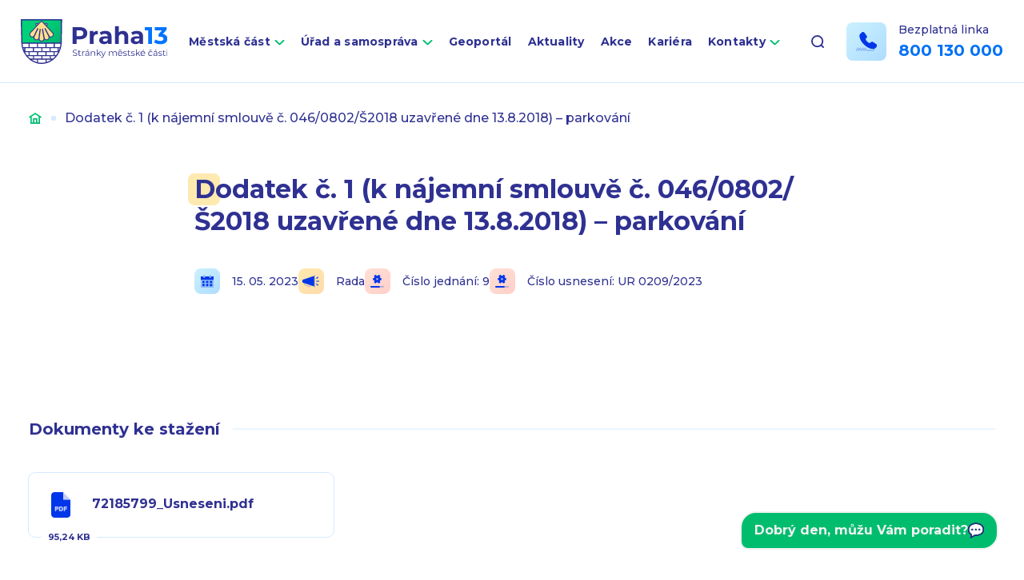

--- FILE ---
content_type: text/html; charset=UTF-8
request_url: https://www.praha13.cz/usneseni-rady-a-zastupitelstva/dodatek-c-1-k-najemni-smlouve-c-046-0802-s2018-uzavrene-dne-13-8-2018-parkovani/
body_size: 9755
content:
<!DOCTYPE html>
<html lang="cs">

<head>
    <meta charset="utf-8" />
    <!--[if IE]><meta http-equiv="X-UA-Compatible" content="IE=edge,chrome=1" /><![endif]-->
    <meta name="author" content="Brilo - https://www.brilo.cz" />
    <meta name="viewport" content="width=device-width, initial-scale=1, shrink-to-fit=no, viewport-fit=cover" />
    <meta name="format-detection" content="telephone=no" />

    <link rel="preconnect" href="http://fonts.googleapis.com/" crossorigin="crossorigin">
    <link rel="preconnect" href="https://www.youtube.com">
    <link rel="preconnect" href="https://i.ytimg.com">
    <link rel="preconnect" href="https://i9.ytimg.com">
    <link rel="preconnect" href="https://connect.facebook.net/">

    <title>Dodatek č. 1 (k nájemní smlouvě č. 046/0802/Š2018 uzavřené dne 13.8.2018) - parkování | Praha 13</title>

    <link href="https://www.praha13.cz/wp-content/themes/praha13/images/favicon/apple-touch-icon.png" rel="apple-touch-icon" sizes="180x180">
    <link type="image/png" href="https://www.praha13.cz/wp-content/themes/praha13/images/favicon/favicon-32x32.png" rel="icon" sizes="32x32">
    <link type="image/png" href="https://www.praha13.cz/wp-content/themes/praha13/images/favicon/favicon-16x16.png" rel="icon" sizes="16x16">
    <link rel="manifest" href="https://www.praha13.cz/wp-content/themes/praha13/manifest.json" crossorigin="use-credentials">    <link href="https://www.praha13.cz/wp-content/themes/praha13/images/favicon/safari-pinned-tab.svg" rel="mask-icon" color="#ff4d4d">
    <meta name="msapplication-TileColor" content="#ff4d4d">
    <meta name="msapplication-config" content="https://www.praha13.cz/wp-content/themes/praha13/images/favicon/browserconfig.xml">
    <meta name="theme-color" content="#ffffff">

    <!-- Google Tag Manager -->
<script>(function(w,d,s,l,i){w[l]=w[l]||[];w[l].push({'gtm.start':
new Date().getTime(),event:'gtm.js'});var f=d.getElementsByTagName(s)[0],
j=d.createElement(s),dl=l!='dataLayer'?'&l='+l:'';j.async=true;j.src=
'https://www.googletagmanager.com/gtm.js?id='+i+dl;f.parentNode.insertBefore(j,f);
})(window,document,'script','dataLayer','GTM-PSW4DHVR');</script>
<!-- End Google Tag Manager -->

<link href="https://demos.telma.ai/mchats/general/versions/v1-7-2/styles/base.css" rel="stylesheet">
  <link href="https://demos.telma.ai/mchats/praha-13/styles/custom.css" rel="stylesheet">

    <meta name='robots' content='index, follow, max-image-preview:large, max-snippet:-1, max-video-preview:-1' />

	<!-- This site is optimized with the Yoast SEO plugin v22.3 - https://yoast.com/wordpress/plugins/seo/ -->
	<link rel="canonical" href="https://www.praha13.cz/usneseni-rady-a-zastupitelstva/dodatek-c-1-k-najemni-smlouve-c-046-0802-s2018-uzavrene-dne-13-8-2018-parkovani/" />
	<meta property="og:locale" content="cs_CZ" />
	<meta property="og:type" content="article" />
	<meta property="og:title" content="Dodatek č. 1 (k nájemní smlouvě č. 046/0802/Š2018 uzavřené dne 13.8.2018) - parkování | Praha 13" />
	<meta property="og:url" content="https://www.praha13.cz/usneseni-rady-a-zastupitelstva/dodatek-c-1-k-najemni-smlouve-c-046-0802-s2018-uzavrene-dne-13-8-2018-parkovani/" />
	<meta property="og:site_name" content="Praha 13" />
	<meta property="og:image" content="https://www.praha13.cz/wp-content/uploads/2022/03/og_praha13.png" />
	<meta property="og:image:width" content="1200" />
	<meta property="og:image:height" content="630" />
	<meta property="og:image:type" content="image/png" />
	<meta name="twitter:card" content="summary_large_image" />
	<!-- / Yoast SEO plugin. -->


<link rel='dns-prefetch' href='//cdnjs.cloudflare.com' />
<link rel='dns-prefetch' href='//www.praha13.cz' />
<link rel='dns-prefetch' href='//fonts.googleapis.com' />
<style id='safe-svg-svg-icon-style-inline-css' type='text/css'>
.safe-svg-cover{text-align:center}.safe-svg-cover .safe-svg-inside{display:inline-block;max-width:100%}.safe-svg-cover svg{height:100%;max-height:100%;max-width:100%;width:100%}

</style>
<style id='classic-theme-styles-inline-css' type='text/css'>
/**
 * These rules are needed for backwards compatibility.
 * They should match the button element rules in the base theme.json file.
 */
.wp-block-button__link {
	color: #ffffff;
	background-color: #32373c;
	border-radius: 9999px; /* 100% causes an oval, but any explicit but really high value retains the pill shape. */

	/* This needs a low specificity so it won't override the rules from the button element if defined in theme.json. */
	box-shadow: none;
	text-decoration: none;

	/* The extra 2px are added to size solids the same as the outline versions.*/
	padding: calc(0.667em + 2px) calc(1.333em + 2px);

	font-size: 1.125em;
}

.wp-block-file__button {
	background: #32373c;
	color: #ffffff;
	text-decoration: none;
}

</style>
<style id='global-styles-inline-css' type='text/css'>
body{--wp--preset--color--black: #000000;--wp--preset--color--cyan-bluish-gray: #abb8c3;--wp--preset--color--white: #ffffff;--wp--preset--color--pale-pink: #f78da7;--wp--preset--color--vivid-red: #cf2e2e;--wp--preset--color--luminous-vivid-orange: #ff6900;--wp--preset--color--luminous-vivid-amber: #fcb900;--wp--preset--color--light-green-cyan: #7bdcb5;--wp--preset--color--vivid-green-cyan: #00d084;--wp--preset--color--pale-cyan-blue: #8ed1fc;--wp--preset--color--vivid-cyan-blue: #0693e3;--wp--preset--color--vivid-purple: #9b51e0;--wp--preset--gradient--vivid-cyan-blue-to-vivid-purple: linear-gradient(135deg,rgba(6,147,227,1) 0%,rgb(155,81,224) 100%);--wp--preset--gradient--light-green-cyan-to-vivid-green-cyan: linear-gradient(135deg,rgb(122,220,180) 0%,rgb(0,208,130) 100%);--wp--preset--gradient--luminous-vivid-amber-to-luminous-vivid-orange: linear-gradient(135deg,rgba(252,185,0,1) 0%,rgba(255,105,0,1) 100%);--wp--preset--gradient--luminous-vivid-orange-to-vivid-red: linear-gradient(135deg,rgba(255,105,0,1) 0%,rgb(207,46,46) 100%);--wp--preset--gradient--very-light-gray-to-cyan-bluish-gray: linear-gradient(135deg,rgb(238,238,238) 0%,rgb(169,184,195) 100%);--wp--preset--gradient--cool-to-warm-spectrum: linear-gradient(135deg,rgb(74,234,220) 0%,rgb(151,120,209) 20%,rgb(207,42,186) 40%,rgb(238,44,130) 60%,rgb(251,105,98) 80%,rgb(254,248,76) 100%);--wp--preset--gradient--blush-light-purple: linear-gradient(135deg,rgb(255,206,236) 0%,rgb(152,150,240) 100%);--wp--preset--gradient--blush-bordeaux: linear-gradient(135deg,rgb(254,205,165) 0%,rgb(254,45,45) 50%,rgb(107,0,62) 100%);--wp--preset--gradient--luminous-dusk: linear-gradient(135deg,rgb(255,203,112) 0%,rgb(199,81,192) 50%,rgb(65,88,208) 100%);--wp--preset--gradient--pale-ocean: linear-gradient(135deg,rgb(255,245,203) 0%,rgb(182,227,212) 50%,rgb(51,167,181) 100%);--wp--preset--gradient--electric-grass: linear-gradient(135deg,rgb(202,248,128) 0%,rgb(113,206,126) 100%);--wp--preset--gradient--midnight: linear-gradient(135deg,rgb(2,3,129) 0%,rgb(40,116,252) 100%);--wp--preset--font-size--small: 13px;--wp--preset--font-size--medium: 20px;--wp--preset--font-size--large: 36px;--wp--preset--font-size--x-large: 42px;--wp--preset--spacing--20: 0.44rem;--wp--preset--spacing--30: 0.67rem;--wp--preset--spacing--40: 1rem;--wp--preset--spacing--50: 1.5rem;--wp--preset--spacing--60: 2.25rem;--wp--preset--spacing--70: 3.38rem;--wp--preset--spacing--80: 5.06rem;--wp--preset--shadow--natural: 6px 6px 9px rgba(0, 0, 0, 0.2);--wp--preset--shadow--deep: 12px 12px 50px rgba(0, 0, 0, 0.4);--wp--preset--shadow--sharp: 6px 6px 0px rgba(0, 0, 0, 0.2);--wp--preset--shadow--outlined: 6px 6px 0px -3px rgba(255, 255, 255, 1), 6px 6px rgba(0, 0, 0, 1);--wp--preset--shadow--crisp: 6px 6px 0px rgba(0, 0, 0, 1);}:where(.is-layout-flex){gap: 0.5em;}:where(.is-layout-grid){gap: 0.5em;}body .is-layout-flow > .alignleft{float: left;margin-inline-start: 0;margin-inline-end: 2em;}body .is-layout-flow > .alignright{float: right;margin-inline-start: 2em;margin-inline-end: 0;}body .is-layout-flow > .aligncenter{margin-left: auto !important;margin-right: auto !important;}body .is-layout-constrained > .alignleft{float: left;margin-inline-start: 0;margin-inline-end: 2em;}body .is-layout-constrained > .alignright{float: right;margin-inline-start: 2em;margin-inline-end: 0;}body .is-layout-constrained > .aligncenter{margin-left: auto !important;margin-right: auto !important;}body .is-layout-constrained > :where(:not(.alignleft):not(.alignright):not(.alignfull)){max-width: var(--wp--style--global--content-size);margin-left: auto !important;margin-right: auto !important;}body .is-layout-constrained > .alignwide{max-width: var(--wp--style--global--wide-size);}body .is-layout-flex{display: flex;}body .is-layout-flex{flex-wrap: wrap;align-items: center;}body .is-layout-flex > *{margin: 0;}body .is-layout-grid{display: grid;}body .is-layout-grid > *{margin: 0;}:where(.wp-block-columns.is-layout-flex){gap: 2em;}:where(.wp-block-columns.is-layout-grid){gap: 2em;}:where(.wp-block-post-template.is-layout-flex){gap: 1.25em;}:where(.wp-block-post-template.is-layout-grid){gap: 1.25em;}.has-black-color{color: var(--wp--preset--color--black) !important;}.has-cyan-bluish-gray-color{color: var(--wp--preset--color--cyan-bluish-gray) !important;}.has-white-color{color: var(--wp--preset--color--white) !important;}.has-pale-pink-color{color: var(--wp--preset--color--pale-pink) !important;}.has-vivid-red-color{color: var(--wp--preset--color--vivid-red) !important;}.has-luminous-vivid-orange-color{color: var(--wp--preset--color--luminous-vivid-orange) !important;}.has-luminous-vivid-amber-color{color: var(--wp--preset--color--luminous-vivid-amber) !important;}.has-light-green-cyan-color{color: var(--wp--preset--color--light-green-cyan) !important;}.has-vivid-green-cyan-color{color: var(--wp--preset--color--vivid-green-cyan) !important;}.has-pale-cyan-blue-color{color: var(--wp--preset--color--pale-cyan-blue) !important;}.has-vivid-cyan-blue-color{color: var(--wp--preset--color--vivid-cyan-blue) !important;}.has-vivid-purple-color{color: var(--wp--preset--color--vivid-purple) !important;}.has-black-background-color{background-color: var(--wp--preset--color--black) !important;}.has-cyan-bluish-gray-background-color{background-color: var(--wp--preset--color--cyan-bluish-gray) !important;}.has-white-background-color{background-color: var(--wp--preset--color--white) !important;}.has-pale-pink-background-color{background-color: var(--wp--preset--color--pale-pink) !important;}.has-vivid-red-background-color{background-color: var(--wp--preset--color--vivid-red) !important;}.has-luminous-vivid-orange-background-color{background-color: var(--wp--preset--color--luminous-vivid-orange) !important;}.has-luminous-vivid-amber-background-color{background-color: var(--wp--preset--color--luminous-vivid-amber) !important;}.has-light-green-cyan-background-color{background-color: var(--wp--preset--color--light-green-cyan) !important;}.has-vivid-green-cyan-background-color{background-color: var(--wp--preset--color--vivid-green-cyan) !important;}.has-pale-cyan-blue-background-color{background-color: var(--wp--preset--color--pale-cyan-blue) !important;}.has-vivid-cyan-blue-background-color{background-color: var(--wp--preset--color--vivid-cyan-blue) !important;}.has-vivid-purple-background-color{background-color: var(--wp--preset--color--vivid-purple) !important;}.has-black-border-color{border-color: var(--wp--preset--color--black) !important;}.has-cyan-bluish-gray-border-color{border-color: var(--wp--preset--color--cyan-bluish-gray) !important;}.has-white-border-color{border-color: var(--wp--preset--color--white) !important;}.has-pale-pink-border-color{border-color: var(--wp--preset--color--pale-pink) !important;}.has-vivid-red-border-color{border-color: var(--wp--preset--color--vivid-red) !important;}.has-luminous-vivid-orange-border-color{border-color: var(--wp--preset--color--luminous-vivid-orange) !important;}.has-luminous-vivid-amber-border-color{border-color: var(--wp--preset--color--luminous-vivid-amber) !important;}.has-light-green-cyan-border-color{border-color: var(--wp--preset--color--light-green-cyan) !important;}.has-vivid-green-cyan-border-color{border-color: var(--wp--preset--color--vivid-green-cyan) !important;}.has-pale-cyan-blue-border-color{border-color: var(--wp--preset--color--pale-cyan-blue) !important;}.has-vivid-cyan-blue-border-color{border-color: var(--wp--preset--color--vivid-cyan-blue) !important;}.has-vivid-purple-border-color{border-color: var(--wp--preset--color--vivid-purple) !important;}.has-vivid-cyan-blue-to-vivid-purple-gradient-background{background: var(--wp--preset--gradient--vivid-cyan-blue-to-vivid-purple) !important;}.has-light-green-cyan-to-vivid-green-cyan-gradient-background{background: var(--wp--preset--gradient--light-green-cyan-to-vivid-green-cyan) !important;}.has-luminous-vivid-amber-to-luminous-vivid-orange-gradient-background{background: var(--wp--preset--gradient--luminous-vivid-amber-to-luminous-vivid-orange) !important;}.has-luminous-vivid-orange-to-vivid-red-gradient-background{background: var(--wp--preset--gradient--luminous-vivid-orange-to-vivid-red) !important;}.has-very-light-gray-to-cyan-bluish-gray-gradient-background{background: var(--wp--preset--gradient--very-light-gray-to-cyan-bluish-gray) !important;}.has-cool-to-warm-spectrum-gradient-background{background: var(--wp--preset--gradient--cool-to-warm-spectrum) !important;}.has-blush-light-purple-gradient-background{background: var(--wp--preset--gradient--blush-light-purple) !important;}.has-blush-bordeaux-gradient-background{background: var(--wp--preset--gradient--blush-bordeaux) !important;}.has-luminous-dusk-gradient-background{background: var(--wp--preset--gradient--luminous-dusk) !important;}.has-pale-ocean-gradient-background{background: var(--wp--preset--gradient--pale-ocean) !important;}.has-electric-grass-gradient-background{background: var(--wp--preset--gradient--electric-grass) !important;}.has-midnight-gradient-background{background: var(--wp--preset--gradient--midnight) !important;}.has-small-font-size{font-size: var(--wp--preset--font-size--small) !important;}.has-medium-font-size{font-size: var(--wp--preset--font-size--medium) !important;}.has-large-font-size{font-size: var(--wp--preset--font-size--large) !important;}.has-x-large-font-size{font-size: var(--wp--preset--font-size--x-large) !important;}
.wp-block-navigation a:where(:not(.wp-element-button)){color: inherit;}
:where(.wp-block-post-template.is-layout-flex){gap: 1.25em;}:where(.wp-block-post-template.is-layout-grid){gap: 1.25em;}
:where(.wp-block-columns.is-layout-flex){gap: 2em;}:where(.wp-block-columns.is-layout-grid){gap: 2em;}
.wp-block-pullquote{font-size: 1.5em;line-height: 1.6;}
</style>
<link rel="preload" href="https://fonts.googleapis.com/css2?family=Montserrat:wght@500;600;700&#038;display=swap" as="style" id="google-font" media="all" onload="this.onload=null;this.rel='stylesheet'"><noscript><link rel='stylesheet' id='google-font-css' href='https://fonts.googleapis.com/css2?family=Montserrat:wght@500;600;700&#038;display=swap' type='text/css' media='all' />
</noscript><link rel='stylesheet' id='theme-style-css' href='https://www.praha13.cz/wp-content/themes/praha13/style.css?ver=20240927' type='text/css' media='all' />
<link rel="https://api.w.org/" href="https://www.praha13.cz/wp-json/" /><link rel="alternate" type="application/json" href="https://www.praha13.cz/wp-json/wp/v2/decree/63819" /><link rel="alternate" type="application/json+oembed" href="https://www.praha13.cz/wp-json/oembed/1.0/embed?url=https%3A%2F%2Fwww.praha13.cz%2Fusneseni-rady-a-zastupitelstva%2Fdodatek-c-1-k-najemni-smlouve-c-046-0802-s2018-uzavrene-dne-13-8-2018-parkovani%2F" />
<link rel="alternate" type="text/xml+oembed" href="https://www.praha13.cz/wp-json/oembed/1.0/embed?url=https%3A%2F%2Fwww.praha13.cz%2Fusneseni-rady-a-zastupitelstva%2Fdodatek-c-1-k-najemni-smlouve-c-046-0802-s2018-uzavrene-dne-13-8-2018-parkovani%2F&#038;format=xml" />
<link rel="manifest" href="https://www.praha13.cz/wp-content/themes/praha13/manifest.json" crossorigin="use-credentials">    <style>
        iframe.wp-embedded-content {
            display:none!important;
        }
        blockquote.wp-embedded-content {
            display:block!important;
        }
    </style>
</head>

<body class="decree-template-default single single-decree postid-63819">

    <!-- Google Tag Manager (noscript) -->
<noscript><iframe src="https://www.googletagmanager.com/ns.html?id=GTM-PSW4DHVR"
height="0" width="0" style="display:none;visibility:hidden"></iframe></noscript>
<!-- End Google Tag Manager (noscript) -->

<div id="mchat-container"></div>
<script>
        let containerId='mchat-container'
        let integrationKey='902159ee-f285-4ed9-b61a-2d22f0a02a59'
        let engine='wendy-praha-bot-13-cs'
        let baseUrl='wss://developer.telma.ai/api/mchat/v1'
        let config = {
          language: 'cs',
          userInactivityTimeout: 900,
          isMinimizable: true,
          hideHistoricalFeedbacks: true,
          responseTimeout: 15000
       }
       let customTranslations = {
          "cs": {
            "header__title" : "Virtuální asistent Prahabot 13"
          },
          "en": {
            "header__title" : "Virtual assistant Prahabot 13"
          },
          "sk": {
            "header__title" : "Virtuálny asistent Prahabot 13"
          }}
</script>

<script type="module">
     import {render} from "https://demos.telma.ai/mchats/general/versions/v1-7-2/index.js"
     render({
        containerId,
        config,
        engine,
        baseUrl,
        integrationKey,
        customTranslations
    });
</script>

    
<header class="header-main ">
    <div class="container">

        <a class="header-main__brand" href="https://www.praha13.cz" title="Praha 13">
                            <img src="https://www.praha13.cz/wp-content/themes/praha13/images/svg/logo.svg" alt="Praha 13" draggable="false" />
                        </a>

        <nav class="nav-main">
            <ul>
                <li id="menu-item-945" class="menu-item menu-item-type-post_type menu-item-object-page menu-item-has-children menu-item-945"><a href="https://www.praha13.cz/mestska-cast/">Městská část</a>
<ul class="sub-menu">
	<li id="menu-item-1188" class="menu-item menu-item-type-post_type menu-item-object-page menu-item-has-children menu-item-1188"><a href="https://www.praha13.cz/mestska-cast/o-praze-13/">O Praze 13</a>
	<ul class="sub-menu">
		<li id="menu-item-2073" class="menu-item menu-item-type-post_type menu-item-object-page menu-item-2073"><a href="https://www.praha13.cz/mestska-cast/o-praze-13/symboly-prahy-13/">Symboly městské části</a></li>
		<li id="menu-item-2070" class="menu-item menu-item-type-post_type menu-item-object-page menu-item-2070"><a href="https://www.praha13.cz/mestska-cast/o-praze-13/nazvy-ulic-prahy-13/">Názvy ulic</a></li>
		<li id="menu-item-2071" class="menu-item menu-item-type-post_type menu-item-object-page menu-item-2071"><a href="https://www.praha13.cz/mestska-cast/o-praze-13/kronika-a-kronikari/">Kronika a kronikáři</a></li>
		<li id="menu-item-49620" class="menu-item menu-item-type-post_type menu-item-object-page menu-item-49620"><a href="https://www.praha13.cz/mestska-cast/o-praze-13/krizem-krazem-prahou-13/">Křížem krážem Prahou 13</a></li>
		<li id="menu-item-102948" class="menu-item menu-item-type-post_type menu-item-object-page menu-item-102948"><a href="https://www.praha13.cz/mestska-cast/o-praze-13/cestne-obcanstvi-prahy-13/">Čestné občanství Prahy 13</a></li>
	</ul>
</li>
	<li id="menu-item-1189" class="menu-item menu-item-type-post_type menu-item-object-page menu-item-1189"><a href="https://www.praha13.cz/mestska-cast/praha-13-v-mobilu/">Praha 13 v mobilu</a></li>
	<li id="menu-item-1186" class="menu-item menu-item-type-post_type menu-item-object-page menu-item-1186"><a href="https://www.praha13.cz/mestska-cast/zpravodaj-stop/">Zpravodaj STOP</a></li>
	<li id="menu-item-1193" class="menu-item menu-item-type-post_type menu-item-object-page menu-item-1193"><a href="https://www.praha13.cz/jak-si-zaridit/faq-casto-kladene-dotazy/">FAQ (Často kladené dotazy)</a></li>
	<li id="menu-item-4765" class="menu-item menu-item-type-post_type menu-item-object-page menu-item-4765"><a href="https://www.praha13.cz/mestska-cast/fondy-evropske-unie/">Fondy Evropské unie</a></li>
	<li id="menu-item-1195" class="menu-item menu-item-type-post_type menu-item-object-page menu-item-1195"><a href="https://www.praha13.cz/mestska-cast/videonavody/">Videonávody</a></li>
	<li id="menu-item-1187" class="menu-item menu-item-type-post_type menu-item-object-page menu-item-1187"><a href="https://www.praha13.cz/mestska-cast/uzitecne-odkazy/">Užitečné odkazy</a></li>
	<li id="menu-item-4568" class="menu-item menu-item-type-post_type menu-item-object-page menu-item-4568"><a href="https://www.praha13.cz/mestska-cast/povinne-informace/">Povinné informace</a></li>
	<li id="menu-item-6055" class="menu-item menu-item-type-post_type menu-item-object-page menu-item-6055"><a href="https://www.praha13.cz/mestska-cast/dotace/">Dotace</a></li>
	<li id="menu-item-49039" class="menu-item menu-item-type-post_type menu-item-object-page menu-item-49039"><a href="https://www.praha13.cz/verejne-zakazky/">Veřejné zakázky</a></li>
	<li id="menu-item-46908" class="menu-item menu-item-type-post_type menu-item-object-page menu-item-46908"><a href="https://www.praha13.cz/mestska-cast/dulezite-dokumenty-a-rozpocet/">Důležité dokumenty a rozpočet</a></li>
</ul>
</li>
<li id="menu-item-944" class="menu-item menu-item-type-post_type menu-item-object-page menu-item-has-children menu-item-944"><a href="https://www.praha13.cz/urad-mestske-casti/">Úřad a samospráva</a>
<ul class="sub-menu">
	<li id="menu-item-48202" class="menu-item menu-item-type-post_type menu-item-object-page menu-item-48202"><a href="https://www.praha13.cz/urad-mestske-casti/vedeni-uradu/">Vedení úřadu</a></li>
	<li id="menu-item-939" class="menu-item menu-item-type-post_type menu-item-object-page menu-item-has-children menu-item-939"><a href="https://www.praha13.cz/samosprava/">Volené orgány</a>
	<ul class="sub-menu">
		<li id="menu-item-1199" class="menu-item menu-item-type-post_type menu-item-object-page menu-item-has-children menu-item-1199"><a href="https://www.praha13.cz/samosprava/zastupitelstvo/">Zastupitelstvo</a>
		<ul class="sub-menu">
			<li id="menu-item-52112" class="menu-item menu-item-type-post_type menu-item-object-page menu-item-52112"><a href="https://www.praha13.cz/samosprava/zastupitelstvo/zastupitele/">Autorizovaná oblast – Zastupitelstvo městské části Praha 13</a></li>
		</ul>
</li>
		<li id="menu-item-1198" class="menu-item menu-item-type-post_type menu-item-object-page menu-item-1198"><a href="https://www.praha13.cz/samosprava/vybory-zastupitelstva/">Výbory zastupitelstva</a></li>
		<li id="menu-item-1196" class="menu-item menu-item-type-post_type menu-item-object-page menu-item-has-children menu-item-1196"><a href="https://www.praha13.cz/samosprava/rada/">Rada</a>
		<ul class="sub-menu">
			<li id="menu-item-52111" class="menu-item menu-item-type-post_type menu-item-object-page menu-item-52111"><a href="https://www.praha13.cz/samosprava/rada/radni/">Autorizovaná oblast – Rada městské části Praha 13</a></li>
		</ul>
</li>
		<li id="menu-item-4130" class="menu-item menu-item-type-post_type menu-item-object-page menu-item-4130"><a href="https://www.praha13.cz/samosprava/komise-rady/">Komise rady</a></li>
		<li id="menu-item-1197" class="menu-item menu-item-type-post_type menu-item-object-page menu-item-1197"><a href="https://www.praha13.cz/samosprava/usneseni/">Usnesení</a></li>
		<li id="menu-item-69955" class="menu-item menu-item-type-post_type menu-item-object-page menu-item-69955"><a href="https://www.praha13.cz/kluby-zastupitelstva-mc-praha-13/">Kluby Zastupitelstva MČ Praha 13</a></li>
	</ul>
</li>
	<li id="menu-item-936" class="menu-item menu-item-type-post_type menu-item-object-page menu-item-936"><a href="https://www.praha13.cz/urad-mestske-casti/odbory-a-oddeleni/">Odbory a oddělení</a></li>
	<li id="menu-item-1201" class="menu-item menu-item-type-post_type menu-item-object-page menu-item-1201"><a href="https://www.praha13.cz/urad-mestske-casti/uredni-deska/">Úřední deska</a></li>
	<li id="menu-item-841" class="menu-item menu-item-type-post_type menu-item-object-page menu-item-841"><a href="https://www.praha13.cz/jak-si-zaridit/">Jak si zařídit</a></li>
	<li id="menu-item-1185" class="menu-item menu-item-type-post_type menu-item-object-page menu-item-1185"><a href="https://www.praha13.cz/urad-mestske-casti/rezervace-terminu-navstev-na-radnici/">Rezervace termínů</a></li>
	<li id="menu-item-1192" class="menu-item menu-item-type-post_type menu-item-object-page menu-item-1192"><a href="https://www.praha13.cz/jak-si-zaridit/dokumenty-ke-stazeni/">Dokumenty ke stažení</a></li>
	<li id="menu-item-1194" class="menu-item menu-item-type-post_type menu-item-object-page menu-item-1194"><a href="https://www.praha13.cz/mestska-cast/poplatky/">Poplatky</a></li>
	<li id="menu-item-1190" class="menu-item menu-item-type-post_type menu-item-object-page menu-item-1190"><a href="https://www.praha13.cz/mestska-cast/hlaseni-problemu-a-zavad/">Hlášení problémů a závad</a></li>
	<li id="menu-item-2821" class="menu-item menu-item-type-post_type menu-item-object-page menu-item-has-children menu-item-2821"><a href="https://www.praha13.cz/urad-mestske-casti/mistni-agenda-21/">Místní Agenda 21</a>
	<ul class="sub-menu">
		<li id="menu-item-86692" class="menu-item menu-item-type-post_type menu-item-object-page menu-item-86692"><a href="https://www.praha13.cz/urad-mestske-casti/mistni-agenda-21/akce-2025/">Akce 2025</a></li>
		<li id="menu-item-56589" class="menu-item menu-item-type-post_type menu-item-object-page menu-item-56589"><a href="https://www.praha13.cz/urad-mestske-casti/mistni-agenda-21/akce-2024/">Akce 2024</a></li>
		<li id="menu-item-2823" class="menu-item menu-item-type-post_type menu-item-object-page menu-item-2823"><a href="https://www.praha13.cz/urad-mestske-casti/mistni-agenda-21/akce-2022/">Akce 2023</a></li>
		<li id="menu-item-47140" class="menu-item menu-item-type-post_type menu-item-object-page menu-item-47140"><a href="https://www.praha13.cz/urad-mestske-casti/mistni-agenda-21/akce-2022-2/">Akce 2022</a></li>
		<li id="menu-item-47231" class="menu-item menu-item-type-post_type menu-item-object-page menu-item-47231"><a href="https://www.praha13.cz/urad-mestske-casti/mistni-agenda-21/akce-2021/">Akce 2021</a></li>
		<li id="menu-item-47431" class="menu-item menu-item-type-post_type menu-item-object-page menu-item-47431"><a href="https://www.praha13.cz/urad-mestske-casti/mistni-agenda-21/akce-2020/">Akce 2020</a></li>
	</ul>
</li>
	<li id="menu-item-56205" class="menu-item menu-item-type-post_type menu-item-object-page menu-item-has-children menu-item-56205"><a href="https://www.praha13.cz/urad-mestske-casti/seniori-praha-13/">Kluby seniorů</a>
	<ul class="sub-menu">
		<li id="menu-item-56206" class="menu-item menu-item-type-post_type menu-item-object-page menu-item-56206"><a href="https://www.praha13.cz/urad-mestske-casti/seniori-praha-13/seniorska-obalka/">Seniorská obálka</a></li>
		<li id="menu-item-64891" class="menu-item menu-item-type-post_type menu-item-object-page menu-item-64891"><a href="https://www.praha13.cz/urad-mestske-casti/seniori-praha-13/virtualni-klub-senioru-prahy-13/">Virtuální klub seniorů Prahy 13</a></li>
	</ul>
</li>
	<li id="menu-item-2074" class="menu-item menu-item-type-post_type menu-item-object-page menu-item-2074"><a href="https://www.praha13.cz/urad-mestske-casti/volby/">Volby 2025</a></li>
</ul>
</li>
<li id="menu-item-4537" class="menu-item menu-item-type-custom menu-item-object-custom menu-item-4537"><a target="_blank" rel="noopener" href="https://gis.pha13.cz/">Geoportál</a></li>
<li id="menu-item-359" class="menu-item menu-item-type-post_type menu-item-object-page current_page_parent menu-item-359"><a href="https://www.praha13.cz/aktuality/">Aktuality</a></li>
<li id="menu-item-411" class="menu-item menu-item-type-post_type menu-item-object-page menu-item-411"><a href="https://www.praha13.cz/kalendar-akci/">Akce</a></li>
<li id="menu-item-66699" class="menu-item menu-item-type-post_type menu-item-object-page menu-item-66699"><a href="https://www.praha13.cz/kariera/">Kariéra</a></li>
<li id="menu-item-361" class="menu-item menu-item-type-post_type menu-item-object-page menu-item-has-children menu-item-361"><a href="https://www.praha13.cz/kontakty/">Kontakty</a>
<ul class="sub-menu">
	<li id="menu-item-414" class="menu-item menu-item-type-post_type menu-item-object-page menu-item-414"><a href="https://www.praha13.cz/kontakty/vyhledavani-kontaktu/">Vyhledávání kontaktů</a></li>
	<li id="menu-item-1235" class="menu-item menu-item-type-post_type menu-item-object-page menu-item-1235"><a href="https://www.praha13.cz/mestska-cast/povinne-informace/kontaktni-spojeni/elektronicka-podatelna/">Elektronická podatelna</a></li>
</ul>
</li>
            </ul>
        </nav>

        <div class="header-search">

            
<form class="header-search__inner " id="searchform" role="search" action="https://www.praha13.cz/" method="GET">
    <input id="s" name="s" class="header-search__input" type="search" autocomplete="off" aria-label="Vyhledávání" placeholder="Hledat..." />
    <button class="header-search__submit" type="submit" title="Vyhledat">
        <svg xmlns="http://www.w3.org/2000/svg" width="16" height="16" viewBox="0 0 16 16"><defs><linearGradient id="a" x2="1" y2="1" gradientUnits="objectBoundingBox"><stop offset="0" stop-color="#00d277"/><stop offset="1" stop-color="#00b470"/></linearGradient></defs><path d="M16-443.935l-2.587-2.581a7.44 7.44 0 001.463-4.43 7.474 7.474 0 00-7.438-7.438A7.474 7.474 0 000-450.946a7.474 7.474 0 007.438 7.438 7.44 7.44 0 004.43-1.463l2.581 2.587L16-443.936zm-13.783-7a5.261 5.261 0 015.236-5.236 5.261 5.261 0 015.236 5.236 5.261 5.261 0 01-5.236 5.235 5.261 5.261 0 01-5.236-5.231z" transform="translate(0 458.384)" fill="url(#a)"/></svg>    </button>

    <div class="search-suggest ">
    <header class="search-suggest__header ">
        <div class="search-suggest-heading">Výsledky vyhledávání</div>
    </header>

    <ul class="search-suggest__list "></ul>

    <div class="search-suggest__no-results d-none">
        <div class="search-suggest__icon">
            <img src="https://www.praha13.cz/wp-content/themes/praha13/images/svg/frown.svg" alt="" aria-hidden="true" draggable="false" loading="lazy">
        </div>

        <p class="search-suggest__no-results-text">
            Na fráze <span class="search-suggest__phrase"></span> tu bohužel nic nemáme. Zkusíte to jinak?        </p>
    </div>
</div></form>
            <div class="header-search__button">
                <svg xmlns="http://www.w3.org/2000/svg" width="16" height="16" viewBox="0 0 16 16"><path class="a" d="M15.731 14.44l-2.146-2.138a7.607 7.607 0 001.624-4.7 7.641 7.641 0 00-7.6-7.6 7.641 7.641 0 00-7.6 7.6 7.641 7.641 0 007.6 7.6 7.606 7.606 0 004.7-1.624l2.138 2.146a.91.91 0 00.646.269.91.91 0 00.645-.269.91.91 0 00.262-.638.91.91 0 00-.269-.646zM1.85 7.62a5.8 5.8 0 015.77-5.77 5.8 5.8 0 015.77 5.77 5.8 5.8 0 01-5.77 5.77 5.8 5.8 0 01-5.77-5.77z"/></svg>            </div>
        </div>
        
                    <div class="header-free-contact">
                <div class="header-free-contact__img">
                    <img src="" data-src="https://www.praha13.cz/wp-content/themes/praha13/images/svg/header-phone.svg" alt="" aria-hidden="true" draggable="false">
                </div>
                <div class="header-free-contact__content">
                    <span>
                        Bezplatná linka                    </span>
                    <a class="header-free-contact__link" href="tel:800130000" title="Bezplatná linka">
                        800 130 000                    </a>
                </div>
            </div>
        
        <div class="header-main__nav-button">
            <span></span>
            <span></span>
            <span></span>
            <span></span>
        </div>

        <div class="header-mask"></div>
    </div>
</header>

    
    <main id="container">
        <div id="projectNotices" class="container">
	</div>
        
                    <div class="breadcrumbs-container container">
    <div class="breadcrumbs">
        <span><span><a href="https://www.praha13.cz/">Úvod</a></span>  <span class="breadcrumb_last" aria-current="page">Dodatek č. 1 (k nájemní smlouvě č. 046/0802/Š2018 uzavřené dne 13.8.2018) &#8211; parkování</span></span>    </div>
</div>
        
<section class="base-section  post-detail-section record-detail-section">
    <div class="container">
        <div class="row justify-content-center">
            <div class="col-lg-8">
                

<div class="post-detal-header">
    <header class="base-header  section-header --left --has-no-perex">
        <h1 class="base-header__heading base-heading">
            Dodatek č. 1 (k nájemní smlouvě č. 046/0802/Š2018 uzavřené dne 13.8.2018) &#8211; parkování        </h1>
    </header>

    <div class="post-detal-header__top-content">
        <div class="post-detal-header__date">
            <span class="post-detal-header__img u-bg-blue">
                <img src="" data-src="https://www.praha13.cz/wp-content/themes/praha13/images/svg/calendar.svg" alt="" draggable="false" aria-hidden="true" title="Datum">
            </span>
            <div class="post-detal-header__date-of-event">
                15. 05. 2023            </div>
        </div>

        <div class="post-detal-header__topic">
            <span class="post-detal-header__img u-bg-yellow">
                <img src="" data-src="https://www.praha13.cz/wp-content/themes/praha13/images/svg/megaphone.svg" alt="" draggable="false" aria-hidden="true" title="Kategorie">
            </span>
            Rada        </div>

        <div class="post-detal-header__progress">
            <span class="post-detal-header__img u-bg-pink">
                <img src="" data-src="https://www.praha13.cz/wp-content/themes/praha13/images/svg/progress.svg" alt="" draggable="false" aria-hidden="true" title="Kategorie">
            </span>
            <span>Číslo jednání: 9</span>
        </div>

        <div class="post-detal-header__progress">
            <span class="post-detal-header__img u-bg-pink">
                <img src="" data-src="https://www.praha13.cz/wp-content/themes/praha13/images/svg/progress.svg" alt="" draggable="false" aria-hidden="true" title="Kategorie">
            </span>
            <span>Číslo usnesení: UR 0209/2023</span>
        </div>
    </div>

                </div>
        </div>

    </div>
</section>

    <section class="base-section  file-download-section" id="documents-section">
        <div class="container">

            <h2 class="file-download-section__list-heading small-heading">
                <span>
                    Dokumenty ke stažení                </span>
            </h2>

            <ul class="file-download-section__list row downloads-container">
                <li class=" col-md-6 col-lg-4">
                    <div class="file-download__wrapper">
                        <a href="https://www.praha13.cz/wp-content/uploads/2024/03/72185799_Usneseni.pdf" download="" class="file-download">
                            <div class="file-download__img">
                                <img class="" src="" data-src="https://www.praha13.cz/wp-content/themes/praha13/images/svg/pdf.svg" aria-hidden="true" draggable="false" alt="">
                            </div>
                            <h3 class="base-text">
                                72185799_Usneseni.pdf                            </h3>
                            <span class="file-download__size">
                                95,24 KB                            </span>
                        </a>
                    </div>
                </li>
            </ul>

        </div>
    </section>

</main>
<footer class="footer">
    <div class="container">
        
<div class="footer-top">

    <div class="footer-top__block --content">
        <h2 class="footer-top__block-title small-heading">
            Kontakty        </h2>

        <div class="entry-content">
            <p>
                                    <strong>
                        Úřad městské části Praha 13                    </strong>
                                                    <br>
                    Sluneční náměstí 2580/13                                                    <br>
                    158 00 Praha 5 - Stodůlky                            </p>
        </div>

        <ul class="footer-top__contact">
                            <li class="footer-top__contact-item">
                    <img src="" data-src="https://www.praha13.cz/wp-content/themes/praha13/images/svg/phone-text.svg" draggable="false" aria-hidden="true" alt="">
                    <a href="tel:800130000" title="Bezplatná linka">800 130 000</a>
                </li>
                                        <li class="footer-top__contact-item">
                    <img src="" data-src="https://www.praha13.cz/wp-content/themes/praha13/images/svg/phone-text.svg" draggable="false" aria-hidden="true" alt="">
                    <a href="tel:235011111" title="Ústředna">235 011 111</a>
                </li>
                                        <li class="footer-top__contact-item">
                    <img src="" data-src="https://www.praha13.cz/wp-content/themes/praha13/images/svg/mail-text.svg" draggable="false" aria-hidden="true" alt="">
                    <a href="mailto:dotazy@praha13.cz" title="Email">dotazy<span>@</span>praha13.cz</a>
                </li>
                    </ul>
    </div>

    <div class="footer-top__block --navigation">
        <h2 class="footer-top__block-title small-heading">
            Užitečné odkazy        </h2>
        <nav class="footer-top__nav">
            <ul>
                <li id="menu-item-1203" class="menu-item menu-item-type-post_type menu-item-object-page menu-item-1203"><a href="https://www.praha13.cz/mestska-cast/">Městská část</a></li>
<li id="menu-item-365" class="menu-item menu-item-type-post_type menu-item-object-page menu-item-365"><a href="https://www.praha13.cz/urad-mestske-casti/uredni-deska/">Úřední deska</a></li>
<li id="menu-item-1202" class="menu-item menu-item-type-post_type menu-item-object-page menu-item-1202"><a href="https://www.praha13.cz/urad-mestske-casti/">Úřad městské části</a></li>
<li id="menu-item-1205" class="menu-item menu-item-type-post_type menu-item-object-page menu-item-1205"><a href="https://www.praha13.cz/jak-si-zaridit/">Jak si zařídit</a></li>
<li id="menu-item-399" class="menu-item menu-item-type-post_type menu-item-object-page current_page_parent menu-item-399"><a href="https://www.praha13.cz/aktuality/">Aktuality</a></li>
<li id="menu-item-402" class="menu-item menu-item-type-post_type menu-item-object-page menu-item-402"><a href="https://www.praha13.cz/kalendar-akci/">Kalendář akcí</a></li>
<li id="menu-item-400" class="menu-item menu-item-type-post_type menu-item-object-page menu-item-400"><a href="https://www.praha13.cz/jak-si-zaridit/dokumenty-ke-stazeni/">Dokumenty ke stažení</a></li>
<li id="menu-item-408" class="menu-item menu-item-type-post_type menu-item-object-page menu-item-408"><a href="https://www.praha13.cz/mestska-cast/videonavody/">Videonávody</a></li>
<li id="menu-item-367" class="menu-item menu-item-type-post_type menu-item-object-page menu-item-367"><a href="https://www.praha13.cz/kontakty/">Kontakty</a></li>
<li id="menu-item-1206" class="menu-item menu-item-type-post_type menu-item-object-page menu-item-privacy-policy menu-item-1206"><a rel="privacy-policy" href="https://www.praha13.cz/mestska-cast/povinne-informace/zasady-ochrany-osobnich-udaju/">Zásady ochrany osobních údajů</a></li>
            </ul>
        </nav>
    </div>

            <div class="footer-top__block --opening-table">
            <h2 class="footer-top__block-title small-heading">
                Úřední hodiny            </h2>

            <ul class="footer-top__title-list">
                                    <li class="footer-top__title  --active " data-place="radnice">
                        <h3 class="small-text">
                            Radnice                        </h3>
                    </li>
                                    <li class="footer-top__title " data-place="podatelna">
                        <h3 class="small-text">
                            Podatelna                        </h3>
                    </li>
                                    <li class="footer-top__title " data-place="pokladna">
                        <h3 class="small-text">
                            Pokladna                        </h3>
                    </li>
                            </ul>

            <ul class="footer-top__content-list">
                                    <li class="footer-top__content  --active " data-place-content="radnice">
                        <div class="table-opening-hours">
                            <table class="table"><tbody><tr><td>Pondělí:</td><td>8:00 - 18:00</td></tr><tr><td>Úterý:</td><td>8:00 - 13:00</td></tr><tr><td>Středa:</td><td>8:00 - 18:00</td></tr><tr><td>Čtvrtek:</td><td>8:00 - 13:00</td></tr><tr><td>Pátek:</td><td>8:00 - 13:00</td></tr></tbody></table><strong style="font-family: inherit;"></strong><strong style="font-family: inherit;">* V pátek pouze Osobní a cestovní doklady; Ověřování; Czech POINT, Informace. </strong>* Vydávání pořadových lístků z číselníku je v pondělí a ve středu ukončeno v 17:45 hodin.Děkujeme za pochopení.
                        </div>
                    </li>
                                    <li class="footer-top__content " data-place-content="podatelna">
                        <div class="table-opening-hours">
                            <table class="table"><tbody><tr><td>Pondělí:</td><td>8:00 - 18:00</td></tr><tr><td>Úterý:</td><td>8:00 - 16:00</td></tr><tr><td>Středa:</td><td>8:00 - 18:00</td></tr><tr><td>Čtvrtek:</td><td>8:00 - 16:00</td></tr><tr><td>Pátek:</td><td>8:00 - 14:30</td></tr></tbody></table>                        </div>
                    </li>
                                    <li class="footer-top__content " data-place-content="pokladna">
                        <div class="table-opening-hours">
                            <table class="table"><tbody><tr><td>Pondělí:</td><td>08:00 - 18:00</td></tr><tr><td>Úterý:</td><td>08:00 - 13:00</td></tr><tr><td>Středa:</td><td>08:00 - 18:00</td></tr><tr><td>Čtvrtek:</td><td>08:00 - 13:00</td></tr><tr><td>Pátek:</td><td>08:00 - 13:00</td></tr></tbody></table>                        </div>
                    </li>
                            </ul>
        </div>
    </div>
        
<div class="footer-middle ">
            <ul class="footer-middle__price-list">
                                                <li>
                        <a href="https://www.narodniportal.cz/" class="footer-middle__price-item" target="_blank">
                            <img src="" data-src="https://www.praha13.cz/wp-content/uploads/fly-images/596/narodni-cena-64x0-c.png" srcset="" data-srcset="https://www.praha13.cz/wp-content/uploads/fly-images/596/narodni-cena-64x0-c.png 1x, https://www.praha13.cz/wp-content/uploads/fly-images/596/narodni-cena-128x0-c.png 2x" draggable="false" alt="narodní-cena" ><noscript><img src="https://www.praha13.cz/wp-content/uploads/fly-images/596/narodni-cena-64x0-c.png" alt="narodní-cena"></noscript>                        </a>
                    </li>
                                                                <li>
                        <a href="https://www.praha13.cz/ceny-za-kvalitu/" class="footer-middle__price-item" target="_blank">
                            <img src="" data-src="https://www.praha13.cz/wp-content/uploads/fly-images/597/cena-kvality-64x0-c.png" srcset="" data-srcset="https://www.praha13.cz/wp-content/uploads/fly-images/597/cena-kvality-64x0-c.png 1x, https://www.praha13.cz/wp-content/uploads/fly-images/597/cena-kvality-128x0-c.png 2x" draggable="false" alt="cena-kvality" ><noscript><img src="https://www.praha13.cz/wp-content/uploads/fly-images/597/cena-kvality-64x0-c.png" alt="cena-kvality"></noscript>                        </a>
                    </li>
                                                                <li>
                        <a href="https://www.praha13.cz/privetivy-urad/" class="footer-middle__price-item" target="_blank">
                            <img src="" data-src="https://www.praha13.cz/wp-content/uploads/2024/02/privetivy-urad-2021-logo.svg" srcset="" data-srcset="https://www.praha13.cz/wp-content/uploads/2024/02/privetivy-urad-2021-logo.svg 1x, https://www.praha13.cz/wp-content/uploads/2024/02/privetivy-urad-2021-logo.svg 2x" draggable="false" alt="privetivy-urad-2021-logo" ><noscript><img src="https://www.praha13.cz/wp-content/uploads/2024/02/privetivy-urad-2021-logo.svg" alt="privetivy-urad-2021-logo"></noscript>                        </a>
                    </li>
                                    </ul>
    </div>
        

<div class="footer-bottom">
    <span class="footer-copy">
        2026 &copy; Městská část Praha 13    </span>

    <ul class="footer-bottom__links">
        <li>
            <a href="https://www.praha13.cz/sitemap.xml" target="_blank" title="Mapa serveru">Mapa serveru</a>
        </li>
        <li>
            <a href="https://www.praha13.cz/feed/rss" target="_blank" title="RSS kanál">RSS kanál</a>
        </li>
    </ul>

            <div class="footer-social">
                            <a href="https://www.facebook.com/StastnaTrinactka/" target="_blank" rel="nofollow">
                    <img src="" data-src="https://www.praha13.cz/wp-content/themes/praha13/images/svg/facebook.svg" alt="" draggable="false" aria-hidden="true">
                </a>
                                                                <a href="https://www.instagram.com/praha_13/" target="_blank" rel="nofollow">
                    <img src="" data-src="https://www.praha13.cz/wp-content/themes/praha13/images/svg/instagram.svg" alt="" draggable="false" aria-hidden="true">
                </a>
                                        <a href="https://www.youtube.com/c/Praha13_M%C4%8C" target="_blank" rel="nofollow">
                    <img src="" data-src="https://www.praha13.cz/wp-content/themes/praha13/images/svg/youtube.svg" alt="" draggable="false" aria-hidden="true">
                </a>
                    </div>
    </div>
    </div>
    <img class="footer__decor" src="" data-src="https://www.praha13.cz/wp-content/themes/praha13/images/svg/footer-building.svg" alt="" draggable="false" aria-hidden="true">
</footer>

<style id='core-block-supports-inline-css' type='text/css'>
/**
 * Core styles: block-supports
 */

</style>
<script type="text/javascript" src="https://cdnjs.cloudflare.com/ajax/libs/jquery/3.6.0/jquery.min.js" id="cdn-jquery-js"></script>
<script type="text/javascript" id="theme-functions-script-js-extra">
/* <![CDATA[ */
var myAjax = {"ajaxurl":"https:\/\/www.praha13.cz\/wp-admin\/admin-ajax.php"};
/* ]]> */
</script>
<script type="text/javascript" src="https://www.praha13.cz/wp-content/themes/praha13/index.js?ver=20240927" id="theme-functions-script-js"></script>
<script type="text/javascript" id="extraJs-js-extra">
/* <![CDATA[ */
var BriloRestApiUrl  = ["https:\/\/www.praha13.cz\/wp-json\/brilo\/"];
/* ]]> */
</script>
<script type="text/javascript" src="https://www.praha13.cz/wp-content/themes/praha13/panda/Js/vendors.js?ver=6.5" id="extraJs-js"></script>
<script type="text/javascript" src="https://www.praha13.cz/wp-content/themes/praha13/panda/Js/search-suggest.js?ver=6.5" id="search_items_script-js"></script>

<script type="application/ld+json">
{
	"@context": "http://schema.org",
	"@type": "WebSite",
	"name": "Praha 13",
	"url": "https://www.praha13.cz",
	"description": "Stránky městské části"
}
</script>
</body>

</html>

<!-- Dynamic page generated in 0.476 seconds. -->
<!-- Cached page generated by WP-Super-Cache on 2026-01-22 01:26:17 -->

<!-- Compression = gzip -->

--- FILE ---
content_type: text/css
request_url: https://demos.telma.ai/mchats/general/versions/v1-7-2/styles/base.css
body_size: 4095
content:
:root{--mchat-primary-hue:183;--mchat-primary-saturation:48%;--mchat-primary-lightness:44%;--mchat-primary-alpha:1;--mchat-secondary-hue:215;--mchat-secondary-saturation:14%;--mchat-secondary-lightness:25%;--mchat-secondary-alpha:1;--mchat-primary:hsla(var(--mchat-primary-hue),var(--mchat-primary-saturation),var(--mchat-primary-lightness),var(--mchat-primary-alpha));--mchat-secondary:hsla(var(--mchat-secondary-hue),var(--mchat-secondary-saturation),var(--mchat-secondary-lightness),var(--mchat-secondary-alpha));--mchat-neutral-light-hue:1;--mchat-neutral-light-saturation:1%;--mchat-neutral-light-lightness:95%;--mchat-neutral-light-alpha:1;--mchat-neutral-light:hsla(var(--mchat-neutral-light-hue),var(--mchat-neutral-light-saturation),var(--mchat-neutral-light-lightness),var(--mchat-neutral-light-alpha));--mchat-light-text:#fff;--mchat-dark-text:#000;--mchat-disabled-state-color:hsla(var(--mchat-neutral-light-hue),var(--mchat-neutral-light-saturation),60%,1);--mchat-selected-state-color:hsla(var(--mchat-primary-hue),var(--mchat-primary-saturation),34%,1);--mchat-font:Open Sans,sans-serif;--mchat-font-size:1rem;--mchat-radius:25px;--mchat-bubble-header-color:var(--mchat-secondary);--mchat-incoming-bubble-color:hsla(var(--mchat-primary-hue),var(--mchat-primary-saturation),99%,1);--mchat-incoming-bubble-text-color:var(--mchat-dark-text);--mchat-outcoming-bubble-color:var(--mchat-primary);--mchat-outcoming-bubble-text-color:var(--mchat-light-text);--mchat-header-height:60px;--mchat-header-color:var(--mchat-secondary);--mchat-header-text-color:var(--mchat-light-text);--mchat-background-color:var(--mchat-neutral-light);--mchat-panel-background-hue:var(--mchat-secondary-hue);--mchat-panel-background-saturation:var(--mchat-secondary-saturation);--mchat-panel-background-lightness:var(--mchat-secondary-lightness);--mchat-panel-text-color:var(--mchat-light-text);--mchat-panel-button-color:var(--mchat-primary);--mchat-button-color:var(--mchat-primary);--mchat-button-text-color:var(--mchat-light-text);--mchat-feedback-value-color:var(--mchat-primary);--mchat-feedback-background-color:hsla(var(--mchat-primary-hue),var(--mchat-primary-saturation),99%,1);--mchat-footer-height:3em;--mchat-user-input-text-color:var(--mchat-dark-text);--mchat-action-button-color:transparent;--mchat-action-button-content-hue:var(--mchat-primary-hue);--mchat-action-button-content-saturation:var(--mchat-primary-saturation);--mchat-action-button-content-lightness:var(--mchat-primary-lightness);--mchat-action-button-content-color:hsl(var(--mchat-action-button-content-hue),var(--mchat-action-button-content-saturation),var(--mchat-action-button-content-lightness));--mchat-action-button-selected-state-content-color:var(--mchat-selected-state-color);--mchat-welcome-bubble-background-color:var(--mchat-background-color);--mchat-welcome-bubble-open-button-hue:var(--mchat-primary-hue);--mchat-welcome-bubble-open-button-saturation:var(--mchat-primary-saturation);--mchat-welcome-bubble-open-button-ligtness:var(--mchat-primary-lightness);--mchat-welcome-bubble-open-button-color:hsl(var(--mchat-welcome-bubble-open-button-hue),var(--mchat-welcome-bubble-open-button-saturation),var(--mchat-welcome-bubble-open-button-ligtness));--mchat-welcome-bubble-close-button-color:var(--mchat-primary);--mchat-welcome-bubble-open-button-selected-state-color:hsla(var(--mchat-welcome-bubble-open-button-hue),var(--mchat-welcome-bubble-open-button-saturation),34%,1)}.mchat-container{box-sizing:border-box;font-size:var(--mchat-font-size);font-family:var(--mchat-font);opacity:1;z-index:10000;height:100%;line-height:1em;transition:opacity .5s;display:flex;position:fixed;bottom:32px;right:32px}.mchat-container *,.mchat-container :before,.mchat-container :after{box-sizing:border-box}@media screen and (min-width:700px){.mchat-container{max-height:652px}.mchat-container:not(.mchat-container--closed){padding-top:64px}}.mchat-container--closed{height:auto;max-height:132px}@media screen and (max-width:700px){.mchat-container{bottom:24px;right:24px}.mchat-container--hidden{visibility:hidden}.mchat-container--hidden .mchat-launcher{opacity:0;z-index:-1}.mchat-container:not(.mchat-container--closed){width:100%;height:100%;height:100svh;inset:0}}.mchat-container ::-webkit-scrollbar{width:.5em}.mchat-container ::-webkit-scrollbar-thumb{background:var(--mchat-primary);border-radius:20px}.mchat-container ::-webkit-scrollbar-thumb:hover{background:var(--mchat-primary)}.mchat{width:100%;height:100%}@media (min-width:700px){.mchat{width:408px}}.mchat-wrapper{background:var(--mchat-background-color);color:var(--mchat-dark-text);flex-direction:column;width:100%;height:100%;display:flex;position:relative;overflow:hidden;box-shadow:0 7px 29px #64646f66}@media (min-width:700px){.mchat-wrapper{border-radius:var(--mchat-radius)}}.mchat-text-with-icon{justify-content:center;align-items:center;gap:.25em;display:inline-flex}.mchat-primary-color{color:var(--mchat-primary)}.mchat-time-left-icon{background-color:var(--mchat-primary);width:1.5em;height:1.5em;-webkit-mask:url(time-left.172b32ed.svg) 50% no-repeat;mask:url(time-left.172b32ed.svg) 50% no-repeat}.mchat-close-icon{background-color:var(--mchat-header-text-color);width:1.5em;height:1.5em;display:inline-block;-webkit-mask:url(close-icon.11a6786d.svg) 50% no-repeat;mask:url(close-icon.11a6786d.svg) 50% no-repeat}.mchat-minimize-icon{background-color:var(--mchat-header-text-color);display:inline-block;-webkit-mask:url(minimize-icon.8cfd9169.svg) 50% no-repeat;mask:url(minimize-icon.8cfd9169.svg) 50% no-repeat}.mchat-header{color:var(--mchat-header-text-color);flex:0 0 var(--mchat-header-height);background-color:var(--mchat-header-color);justify-content:space-between;align-items:center;display:flex}.mchat-header__title{padding:1em}.mchat-header__buttons{justify-content:flex-end;align-items:center;gap:1em;margin-right:1em;display:flex}.mchat-body{scroll-behavior:smooth;overscroll-behavior-y:contain;flex-direction:column;flex-grow:1;align-items:flex-start;gap:.5em;width:100%;padding:1em;display:flex;position:relative;overflow-x:visible;overflow-y:auto}.mchat-body>*{overflow-wrap:anywhere;max-width:100%}.mchat-body a{overflow-wrap:anywhere}.mchat-body--avatars .mchat-message:not(.mchat-text-message.mchat-message--in):not(.mchat-typing-message){padding-left:2.3em}.mchat-flex{flex:auto;justify-content:space-between;gap:1em;display:flex}.mchat-bubble{gap:.25em;display:flex;position:relative}.mchat-bubble .mchat-bubble__content a{color:var(--mchat-primary);text-align:left}.mchat-bubble--in .mchat-bubble__content{color:var(--mchat-incoming-bubble-text-color);background-color:var(--mchat-incoming-bubble-color);border-radius:0 var(--mchat-radius)var(--mchat-radius);padding:1em;line-height:1.3rem}.mchat-bubble--out .mchat-bubble__content{color:var(--mchat-outcoming-bubble-text-color);background-color:var(--mchat-outcoming-bubble-color);border-radius:var(--mchat-radius)0 var(--mchat-radius)var(--mchat-radius);padding:1em;line-height:1.3em}.mchat-bubble__avatar>img{width:2.5em;max-width:none}.mchat-bubble__header{color:var(--mchat-bubble-header-color);padding-bottom:.25em}.mchat-bubble__link{color:var(--mchat-primary);margin-top:.25em;display:block}.mchat-image{max-width:408px;margin-top:8px}.mchat-bubble__title{margin-bottom:.5em;font-size:1.25em;font-weight:600}.mchat-footer{flex:0 0 var(--mchat-footer-height);align-items:center;padding:.25em 1em .35em;display:flex;position:relative}.mchat-footer:before{content:"";opacity:.9;width:90%;height:2px;margin:0 auto;display:block;position:absolute;top:-4px;left:0;right:0;overflow-y:visible;box-shadow:0 2px 2px #000000b3}.mchat-footer__user-action-wrapper{width:100%;height:3em;display:flex}.mchat-footer__input{color:var(--mchat-user-input-text-color);background:0 0;border:none;width:100%;padding:.5em 0 .5em .5em;font-size:1em}.mchat-footer__input:focus-visible,.mchat-footer__input:visited{outline:none}.mchat-footer__input--multiline{resize:none;border-radius:0;margin:.25em 0;padding:0 0 0 .25em;font-family:inherit;font-style:normal;font-weight:400;line-height:1.3em;overflow:hidden}.mchat-footer__input::placeholder{color:hsla(var(--mchat-neutral-light-hue),var(--mchat-neutral-light-saturation),55%,var(--mchat-neutral-light-alpha))}.mchat-processing-state{color:var(--mchat-header-color);border:none;justify-content:center;align-items:center;width:100%;font-size:1.1em;font-weight:700;display:flex}.mchat-action-button{cursor:pointer;background:var(--mchat-action-button-color);border:none;flex:none;justify-content:center;align-items:center;width:3em;height:100%;margin:0;padding:0;font-size:1em;transition:all .3s;display:flex}.mchat-action-button *{font-size:1.5em}.mchat-action-button>svg{fill:var(--mchat-action-button-content-color);width:auto;height:1em;transition:all .3s;display:block;position:relative}@keyframes pulse{0%{opacity:1;transform:scale(1)}50%{fill:hsl(var(--mchat-action-button-content-hue),var(--mchat-action-button-content-saturation),30%);opacity:.8;transform:scale(1.2)}to{opacity:1;transform:scale(1)}}.mchat-action-button>svg:hover{fill:var(--mchat-selected-state-color)}.mchat-action-button:focus{box-shadow:none;outline:none}.mchat-action-button--audio-active>svg{fill:hsl(var(--mchat-action-button-content-hue),var(--mchat-action-button-content-saturation),30%);transform:scale(.8)}.mchat-action-button--audio-pulsing>svg{animation:1s infinite pulse}.mchat-action-button:disabled{opacity:.3;cursor:default}.mchat-action-button:disabled:hover{filter:none}.mchat-action-button:disabled:active{background-color:var(--mchat-disabled-state-color)}.mchat-action-button.mchat-action-button--input-character-counter:disabled{opacity:1}.mchat-action-button__icon{background-color:var(--mchat-action-button-content-color);width:1em;height:1em;margin:0;padding:0;line-height:1em;transition:all .3s;-webkit-mask-position:50%;mask-position:50%;-webkit-mask-size:auto;mask-size:auto;-webkit-mask-repeat:no-repeat;mask-repeat:no-repeat}.mchat-action-button__icon:hover{background-color:var(--mchat-action-button-selected-state-content-color)}.mchat-action-button__icon--send{-webkit-mask-image:url(send-icon.f0adb7ab.svg);mask-image:url(send-icon.f0adb7ab.svg)}.mchat-footer__character-counter{color:red;padding:.7em 0;font-weight:700}.mchat-message{gap:.5em;width:100%;display:flex}.mchat-message--out{flex-direction:row-reverse}@media screen and (max-width:700px){.mchat-buttons-message{align-items:center;padding-left:0}}.mchat-hyperlinks-group-message{flex-flow:wrap;gap:.3em;display:flex}.mchat-hyperlinks-group-message>*{overflow-wrap:anywhere;min-width:0}.mchat-search-message{gap:.5em}.mchat-typing-message{width:auto}.mchat-typing-message__svg{fill:var(--mchat-incoming-bubble-text-color);width:30px}@keyframes typing{0%{transform:translateY(0)}50%{transform:translateY(3px)}to{transform:translateY(0)}}.mchat-typing-message__circle-1{animation:1s infinite typing}.mchat-typing-message__circle-2{animation:1s .2s infinite typing}.mchat-typing-message__circle-3{animation:1s .4s infinite typing}.mchat-debug-message{color:#fff;font-size:90%}.mchat-debug-message .mchat-bubble{background-color:#333131;flex-direction:column;display:flex}.mchat-debug-message__title{vertical-align:top;margin:0;padding:0}.mchat-debug-message__items{word-break:break-all;flex-direction:column;padding-inline-start:10px;list-style:none;display:flex}.mchat-header-button{cursor:pointer;background:var(--mchat-header-color);color:inherit;border:none}.mchat-header-button__icon{width:1.75em;height:1.75em}.mchat-launcher{z-index:10001;display:flex;position:relative}@media screen and (min-width:1300px){.mchat-launcher{margin-bottom:16px;margin-right:16px}}.mchat-launcher__button{background-color:var(--mchat-primary);cursor:pointer;border:1px solid var(--mchat-primary);box-shadow:0 0 47px -4px #000000b3;border-radius:100%;justify-content:center;align-self:flex-end;align-items:center;width:65px;height:65px;margin-bottom:0;margin-right:0;transition-duration:.2s;transition-timing-function:ease-in-out;display:flex;-webkit-box-shadow:0 0 47px -4px #0009;-moz-box-shadow:0 0 47px -4px #0009}@media screen and (min-width:1300px){.mchat-launcher__button{border:none;width:90px;height:90px}}.mchat-launcher__button:hover{background-color:var(--mchat-selected-state-color)}.mchat-launcher__button-icon{background-color:var(--mchat-neutral-light);width:3em;height:3em;-webkit-mask:url(chat-icon.bf8abe5f.svg) 50% no-repeat;mask:url(chat-icon.bf8abe5f.svg) 50% no-repeat}@media screen and (max-width:1300px){.mchat-launcher__button-icon{width:2.25em;height:2.25em}}.mchat-hyperlink{color:var(--mchat-incoming-bubble-text-color);gap:.5em;width:-moz-fit-content;width:fit-content;margin-top:4px;font-style:italic;text-decoration:none;transition:all .2s;display:flex}.mchat-hyperlink:hover{color:hsl(var(--mchat-primary-hue),100%,40%);transform:scale(1.02)}.mchat-button{color:var(--mchat-button-text-color);background-color:var(--mchat-button-color);cursor:pointer;text-transform:uppercase;letter-spacing:1px;border:none;border-radius:10px;outline:none;padding:.9em 1em;font-size:.75em;transition:all .3s;display:inline-block;position:relative}.mchat-button:hover{background-color:var(--mchat-selected-state-color)}.mchat-container .mchat-button--selected{background-color:var(--mchat-selected-state-color);pointer-events:none;color:var(--mchat-outcoming-bubble-text-color)}.mchat-container .mchat-icon-button{align-items:center;gap:.5em;display:flex}.mchat-container .mchat-option-button:disabled:not(.mchat-button--selected){background-color:var(--mchat-disabled-state-color);cursor:not-allowed}.mchat-container .mchat-hyperlink-button{width:-moz-fit-content;width:fit-content;text-decoration:none}.mchat-option-buttons{flex-direction:column;align-items:flex-start;gap:.5em;max-width:-moz-fit-content;max-width:fit-content;display:flex}.mchat-option-buttons>*{width:100%}.mchat-welcome-bubble{background-color:var(--mchat-welcome-bubble-background-color);border-radius:var(--mchat-radius);z-index:10000;color:var(--mchat-dark-text);opacity:0;visibility:hidden;transition:opacity .3s,visibility .3s,transform .3s;position:absolute;top:-20px;right:16px;transform:translateY(-90%);box-shadow:0 0 17px -4px #0009}@media screen and (max-width:1300px){.mchat-welcome-bubble{right:-32px}.mchat-welcome-bubble .mchat-welcome-bubble__wrapper{flex-direction:row;align-items:center}.mchat-welcome-bubble.mchat-welcome-bubble--is-active{transform:scale(.6)translateY(-110%)}.mchat-welcome-bubble .mchat-welcome-bubble__open-button{display:none}.mchat-welcome-bubble .mchat-welcome-bubble__body{padding:.25em}.mchat-welcome-bubble .mchat-welcome-bubble__image-picture{width:50px}.mchat-welcome-bubble .mchat-welcome-bubble__image-label{display:none}}.mchat-welcome-bubble>*{font-size:1em;line-height:1.5em}.mchat-welcome-bubble--is-active{visibility:visible;opacity:1;transform:translateY(-100%)}.mchat-welcome-bubble__wrapper{z-index:inherit;flex-direction:column;padding:8px 16px;display:flex;position:relative}.mchat-welcome-bubble:after{content:"";border-style:solid;border-width:36px;border-color:var(--mchat-welcome-bubble-background-color)transparent transparent transparent;z-index:9999;position:absolute;bottom:20px;left:40%;transform:translateY(100%)rotate(-26deg)}.mchat-welcome-bubble__header{min-width:9em}.mchat-welcome-bubble__header h2{margin-top:.25em;margin-bottom:.25em}.mchat-welcome-bubble__close-button{background-color:var(--mchat-welcome-bubble-close-button-color);cursor:pointer;border:none;border-radius:30px;align-items:center;width:30px;height:30px;transition-duration:.2s;transition-timing-function:ease-in-out;display:flex;position:absolute;top:0;right:0;transform:translate(30%,-30%);box-shadow:0 0 17px -4px #0009}.mchat-welcome-bubble__close-button:hover{background-color:hsla(var(--mchat-primary-hue),var(--mchat-primary-saturation),34%,1)}.mchat-welcome-bubble__body{text-align:center;flex-direction:column;align-items:center;padding-top:.25em;padding-bottom:1em;display:flex}.mchat-welcome-bubble__image{flex-direction:column;align-items:center;display:flex}.mchat-welcome-bubble__image-picture{width:100px;height:auto}.mchat-welcome-bubble__image-label{padding-top:.5em}.mchat-welcome-bubble__open-button{background-color:var(--mchat-welcome-bubble-open-button-color);width:100%}.mchat-welcome-bubble__open-button:hover{background-color:var(--mchat-welcome-bubble-open-button-selected-state-color)}.mchat-audio{height:50px;position:absolute;bottom:3.25em;left:23em}.mchat-audio --steady{background-color:#f4d03f}.mchat-audio --go{background-color:#28b463}.mchat-user-prompt-panel{margin-top:var(--mchat-header-height);z-index:100;flex-grow:1;justify-content:center;align-items:center;display:flex;position:absolute;inset:0}.mchat-user-prompt-panel:before{content:"";background-color:hsla(var(--mchat-secondary-hue),var(--mchat-secondary-saturation),var(--mchat-secondary-lightness),.4);z-index:101;-webkit-backdrop-filter:blur(2px);backdrop-filter:blur(2px);animation:1s both fadeIn;display:flex;position:absolute;inset:0}@media screen and (min-width:700px){.mchat-user-prompt-panel:before{border-bottom-left-radius:var(--mchat-radius);border-bottom-right-radius:var(--mchat-radius)}}@keyframes fadeIn{0%{opacity:0}to{opacity:1}}.mchat-user-prompt-panel__body{z-index:102;text-align:center;background:radial-gradient(50% 50% at 50% 50%,hsla(var(--mchat-panel-background-hue),var(--mchat-panel-background-saturation),var(--mchat-panel-background-lightness),95%)33.5%,hsl(var(--mchat-panel-background-hue),var(--mchat-panel-background-saturation),var(--mchat-panel-background-lightness))100%);color:var(--mchat-panel-text-color);word-wrap:break-word;flex-direction:column;justify-content:center;align-items:center;gap:.5em;width:90%;padding:1em;animation:1s both fadeIn;display:flex;position:relative}.mchat-user-prompt-panel__body>*{filter:brightness(1.25)}.mchat-user-prompt-panel__header{flex-direction:column;gap:.25em;display:flex}.mchat-user-prompt-panel__header h2{margin:0;padding:0;font-size:1em;font-weight:400;line-height:1.2em;text-decoration:none}.mchat-user-prompt-panel__actions{gap:10px;margin-top:1em;display:flex}.mchat-user-prompt-panel__content{white-space:pre-wrap;text-align:left;border-top:1px dotted var(--mchat-primary);filter:brightness(.8);align-self:self-start;width:100%;padding:1em .5em .5em}.mchat-user-prompt-panel__button{border:1px solid var(--mchat-button-color);background-color:var(--mchat-panel-button-color);color:var(--mchat-dark-text);cursor:pointer;text-transform:uppercase;border-radius:10px;margin-top:8px;padding:.5em 1em;font-size:.75em;transition:all .3s;display:flex}.mchat-user-prompt-panel__button:hover{color:var(--mchat-light-text)}.mchat-user-prompt-panel__button:focus,.mchat-user-prompt-panel__button:focus-visible,.mchat-user-prompt-panel__button:active{border:1px solid var(--mchat-light-text);outline:none}.mchat-user-prompt-panel__button--secondary{border:1px solid var(--mchat-primary);color:var(--mchat-primary);background-color:#0000}.mchat-feedback-message{background-color:var(--mchat-feedback-background-color);border-color:var(--mchat-primary);border:1px dashed var(--mchat-primary);color:var(--mchat-incoming-bubble-text-color);border-radius:var(--mchat-radius);flex-direction:column;max-height:120px;padding:1em;line-height:1.4em;transition:all .2s}.mchat-feedback-message .mchat-feedback__values{margin-top:10px}.mchat-feedback-message--compact{background-color:inherit;border:none;border-radius:0;width:auto;padding:.25em .25em .25em 0}.mchat-feedback-message--compact .mchat-feedback__values{border-left:1px solid var(--mchat-primary);margin-top:0;padding-left:.5em}.mchat-feedback-message--compact .mchat-feedback__comment{margin-left:1em}.mchat-feedback-message--compact.mchat-feedback-message--comment{width:100%}.mchat-feedback-message--comment{max-height:1000px}.mchat-feedback__title{font-weight:700}.mchat-feedback__text{font-style:italic}.mchat-feedback__values{color:var(--mchat-feedback-value-color);justify-content:center;gap:3px;font-size:1.5em;display:flex;position:relative}.mchat-feedback__values--editable{cursor:pointer}.mchat-feedback__values--editable:hover .mchat-feedback__value--star{color:var(--mchat-selected-state-color)}.mchat-feedback__values--editable .mchat-feedback__value--star{color:var(--mchat-incoming-bubble-text-color);transition:color .3s}.mchat-feedback__values--editable .mchat-feedback__value--star:hover{color:var(--mchat-selected-state-color)}.mchat-feedback__values--editable .mchat-feedback__value--star:hover~.mchat-feedback__value--star{color:var(--mchat-incoming-bubble-text-color)}.mchat-feedback__values--editable .mchat-feedback__value--thumb{font-size:1.5em;transition:transform .2s}.mchat-feedback__values--editable .mchat-feedback__value--thumb:hover{transform:scale(1.2)}.mchat-feedback__value--selected{color:var(--mchat-selected-state-color)}.mchat-feedback__value--selected.mchat-feedback__value--numeric-scale>*{background-color:var(--mchat-selected-state-color)}.mchat-feedback__values--selected{color:var(--mchat-selected-state-color);animation:.25s jump_feedback}.mchat-feedback__comment{flex-direction:column;gap:.5em;margin-top:10px;display:flex;position:relative}.mchat-feedback__comment>*{margin:0 auto}.mchat-feedback__comment:before{content:"";background:var(--mchat-primary);width:20%;height:1px;position:absolute;top:0;left:50%;transform:translate(-50%)}.mchat-feedback__comment-title{margin-top:5px;margin-bottom:5px}@keyframes jump_feedback{0%{top:0}30%{top:-10px}60%{top:0}80%{top:5px}to{top:0}}.mchat-feedback__comment-input{border:2px solid var(--mchat-secondary);width:100%;padding:.5em 0 .5em .5em}
/*# sourceMappingURL=base.css.map */


--- FILE ---
content_type: text/css
request_url: https://www.praha13.cz/wp-content/themes/praha13/style.css?ver=20240927
body_size: 47766
content:
@charset "UTF-8";
/*!
* Theme Name: Praha13
* Author: Brilo Team - Brilantní weby a jejich marketing
* Author URI: https://www.brilo.team/
* Description: Praha13
* Version: 1.0.0
*/.fc{-webkit-box-orient:vertical;-webkit-box-direction:normal;display:-webkit-box;display:flex;flex-direction:column;font-size:1em}.fc,.fc *,.fc :after,.fc :before{-webkit-box-sizing:border-box;box-sizing:border-box}.fc table{border-collapse:collapse;border-spacing:0;font-size:1em}.fc th{text-align:center}.fc td,.fc th{padding:0;vertical-align:top}.fc a[data-navlink]{cursor:pointer}.fc a[data-navlink]:hover{text-decoration:underline}.fc-theme-standard td,.fc-theme-standard th{border:.0625rem solid #ddd;border:.0625rem solid var(--fc-border-color,#ddd)}.fc-liquid-hack td,.fc-liquid-hack th{position:relative}@font-face{font-family:fcicons;font-style:normal;font-weight:400;src:url("[data-uri]") format("truetype")}.fc-icon{speak:none;-webkit-font-smoothing:antialiased;-moz-osx-font-smoothing:grayscale;display:inline-block;font-family:fcicons!important;font-style:normal;font-variant:normal;font-weight:400;height:1em;line-height:1;text-align:center;text-transform:none;-webkit-user-select:none;-moz-user-select:none;user-select:none;width:1em}.fc-icon-chevron-left:before{content:"\e900"}.fc-icon-chevron-right:before{content:"\e901"}.fc-icon-chevrons-left:before{content:"\e902"}.fc-icon-chevrons-right:before{content:"\e903"}.fc-icon-x:before{content:"\e906"}.fc .fc-button{border-radius:0;font-family:inherit;font-size:inherit;line-height:inherit;margin:0;overflow:visible;text-transform:none}.fc .fc-button:focus{outline:.0625rem dotted;outline:.3125rem auto -webkit-focus-ring-color}.fc .fc-button{-webkit-appearance:button}.fc .fc-button:not(:disabled){cursor:pointer}.fc .fc-button::-moz-focus-inner{border-style:none;padding:0}.fc .fc-button{background-color:transparent;border:.0625rem solid transparent;border-radius:.25em;display:inline-block;font-size:1em;font-weight:400;line-height:1.5;padding:.4em .65em;text-align:center;-webkit-user-select:none;-moz-user-select:none;user-select:none;vertical-align:middle}.fc .fc-button:hover{text-decoration:none}.fc .fc-button:focus{-webkit-box-shadow:0 0 0 .2rem rgba(44,62,80,.25);box-shadow:0 0 0 .2rem rgba(44,62,80,.25);outline:0}.fc .fc-button:disabled{opacity:.65}.fc .fc-button-primary{background-color:#2c3e50;background-color:var(--fc-button-bg-color,#2c3e50);border-color:#2c3e50;border-color:var(--fc-button-border-color,#2c3e50);color:#fff;color:var(--fc-button-text-color,#fff)}.fc .fc-button-primary:hover{background-color:#1e2b37;background-color:var(--fc-button-hover-bg-color,#1e2b37);border-color:#1a252f;border-color:var(--fc-button-hover-border-color,#1a252f);color:#fff;color:var(--fc-button-text-color,#fff)}.fc .fc-button-primary:disabled{background-color:#2c3e50;background-color:var(--fc-button-bg-color,#2c3e50);border-color:#2c3e50;border-color:var(--fc-button-border-color,#2c3e50);color:#fff;color:var(--fc-button-text-color,#fff)}.fc .fc-button-primary:focus{-webkit-box-shadow:0 0 0 .2rem rgba(76,91,106,.5);box-shadow:0 0 0 .2rem rgba(76,91,106,.5)}.fc .fc-button-primary:not(:disabled).fc-button-active,.fc .fc-button-primary:not(:disabled):active{background-color:#1a252f;background-color:var(--fc-button-active-bg-color,#1a252f);border-color:#151e27;border-color:var(--fc-button-active-border-color,#151e27);color:#fff;color:var(--fc-button-text-color,#fff)}.fc .fc-button-primary:not(:disabled).fc-button-active:focus,.fc .fc-button-primary:not(:disabled):active:focus{-webkit-box-shadow:0 0 0 .2rem rgba(76,91,106,.5);box-shadow:0 0 0 .2rem rgba(76,91,106,.5)}.fc .fc-button .fc-icon{font-size:1.5em;vertical-align:middle}.fc .fc-button-group{display:-webkit-inline-box;display:inline-flex;position:relative;vertical-align:middle}.fc .fc-button-group>.fc-button{-webkit-box-flex:1;flex:1 1 auto;position:relative}.fc .fc-button-group>.fc-button.fc-button-active,.fc .fc-button-group>.fc-button:active,.fc .fc-button-group>.fc-button:focus,.fc .fc-button-group>.fc-button:hover{z-index:1}.fc .fc-toolbar{-webkit-box-pack:justify;-webkit-box-align:center;align-items:center;display:-webkit-box;display:flex;justify-content:space-between}.fc .fc-toolbar.fc-header-toolbar{margin-bottom:1.5em}.fc .fc-toolbar.fc-footer-toolbar{margin-top:1.5em}.fc .fc-toolbar-title{font-size:1.75em;margin:0}.fc .fc-scroller{-webkit-overflow-scrolling:touch;position:relative}.fc .fc-scroller-liquid{height:100%}.fc .fc-scroller-liquid-absolute{bottom:0;left:0;position:absolute;right:0;top:0}.fc .fc-scroller-harness{direction:ltr;overflow:hidden;position:relative}.fc .fc-scroller-harness-liquid{height:100%}.fc-theme-standard .fc-scrollgrid{border:.0625rem solid #ddd;border:.0625rem solid var(--fc-border-color,#ddd)}.fc .fc-scrollgrid,.fc .fc-scrollgrid table{table-layout:fixed;width:100%}.fc .fc-scrollgrid table{border-left-style:hidden;border-right-style:hidden;border-top-style:hidden}.fc .fc-scrollgrid{border-bottom-width:0;border-collapse:separate;border-right-width:0}.fc .fc-scrollgrid-liquid{height:100%}.fc .fc-scrollgrid-section,.fc .fc-scrollgrid-section table,.fc .fc-scrollgrid-section>td{height:.0625rem}.fc .fc-scrollgrid-section-liquid>td{height:100%}.fc .fc-scrollgrid-section>*{border-left-width:0;border-top-width:0}.fc .fc-scrollgrid-section-sticky>*{background:#fff;background:var(--fc-page-bg-color,#fff);position:sticky;z-index:3}.fc .fc-scrollgrid-sticky-shim{height:.0625rem;margin-bottom:-.0625rem}.fc-sticky{position:sticky}.fc .fc-view-harness{-webkit-box-flex:1;flex-grow:1;position:relative}.fc .fc-view-harness-active>.fc-view{bottom:0;left:0;position:absolute;right:0;top:0}.fc .fc-col-header-cell-cushion{display:inline-block;padding:.125rem .25rem}.fc .fc-bg-event,.fc .fc-non-business{bottom:0;left:0;position:absolute;right:0;top:0}.fc .fc-non-business{background:hsla(0,0%,84%,.3);background:var(--fc-non-business-color,hsla(0,0%,84%,.3))}.fc .fc-bg-event{background:#8fdf82;background:var(--fc-bg-event-color,#8fdf82);opacity:.3;opacity:var(--fc-bg-event-opacity,.3)}.fc .fc-bg-event .fc-event-title{font-size:.85em;font-size:var(--fc-small-font-size,.85em);font-style:italic;margin:.5em}.fc .fc-cell-shaded,.fc .fc-day-disabled{background:hsla(0,0%,82%,.3);background:var(--fc-neutral-bg-color,hsla(0,0%,82%,.3))}a.fc-event,a.fc-event:hover{text-decoration:none}.fc-event.fc-event-draggable,.fc-event[href]{cursor:pointer}.fc-event .fc-event-main{position:relative;z-index:2}.fc-event-dragging:not(.fc-event-selected){opacity:.75}.fc-event-dragging.fc-event-selected{-webkit-box-shadow:0 .125rem .4375rem rgba(0,0,0,.3);box-shadow:0 .125rem .4375rem rgba(0,0,0,.3)}.fc-event .fc-event-resizer{display:none;position:absolute;z-index:4}.fc-event-selected .fc-event-resizer,.fc-event:hover .fc-event-resizer{display:block}.fc-event-selected .fc-event-resizer{background:#fff;background:var(--fc-page-bg-color,#fff);border-color:inherit;border-radius:.25rem;border-radius:calc(var(--fc-event-resizer-dot-total-width, 8px)/2);border-style:solid;border-width:.0625rem;border-width:var(--fc-event-resizer-dot-border-width,1px);height:.5rem;height:var(--fc-event-resizer-dot-total-width,8px);width:.5rem;width:var(--fc-event-resizer-dot-total-width,8px)}.fc-event-selected .fc-event-resizer:before{bottom:-1.25rem;content:"";left:-1.25rem;position:absolute;right:-1.25rem;top:-1.25rem}.fc-event-selected,.fc-event:focus{-webkit-box-shadow:0 .125rem .3125rem rgba(0,0,0,.2);box-shadow:0 .125rem .3125rem rgba(0,0,0,.2)}.fc-event-selected:before,.fc-event:focus:before{bottom:0;content:"";left:0;position:absolute;right:0;top:0;z-index:3}.fc-event-selected:after,.fc-event:focus:after{background:rgba(0,0,0,.25);background:var(--fc-event-selected-overlay-color,rgba(0,0,0,.25));bottom:-.0625rem;content:"";left:-.0625rem;position:absolute;right:-.0625rem;top:-.0625rem;z-index:1}.fc-h-event{background-color:#3788d8;background-color:var(--fc-event-bg-color,#3788d8);border:.0625rem solid #3788d8;border:.0625rem solid var(--fc-event-border-color,#3788d8);display:block}.fc-h-event .fc-event-main{color:#fff;color:var(--fc-event-text-color,#fff)}.fc-h-event .fc-event-main-frame{display:-webkit-box;display:flex}.fc-h-event .fc-event-time{max-width:100%;overflow:hidden}.fc-h-event .fc-event-title-container{-webkit-box-flex:1;flex-grow:1;flex-shrink:1;min-width:0}.fc-h-event .fc-event-title{display:inline-block;left:0;max-width:100%;overflow:hidden;right:0;vertical-align:top}.fc-h-event.fc-event-selected:before{bottom:-.625rem;top:-.625rem}.fc-h-event:not(.fc-event-selected) .fc-event-resizer{bottom:0;top:0;width:.5rem;width:var(--fc-event-resizer-thickness,8px)}.fc-h-event.fc-event-selected .fc-event-resizer{margin-top:-.25rem;margin-top:calc(var(--fc-event-resizer-dot-total-width, 8px)*-.5);top:50%}.fc .fc-popover{-webkit-box-shadow:0 .125rem .375rem rgba(0,0,0,.15);box-shadow:0 .125rem .375rem rgba(0,0,0,.15);position:absolute;z-index:9999}.fc .fc-popover-header{-webkit-box-orient:horizontal;-webkit-box-direction:normal;-webkit-box-pack:justify;-webkit-box-align:center;align-items:center;display:-webkit-box;display:flex;flex-direction:row;justify-content:space-between;padding:.1875rem .25rem}.fc .fc-popover-title{margin:0 .125rem}.fc .fc-popover-close{cursor:pointer;font-size:1.1em;opacity:.65}.fc-theme-standard .fc-popover{background:#fff;background:var(--fc-page-bg-color,#fff);border:.0625rem solid #ddd;border:.0625rem solid var(--fc-border-color,#ddd)}.fc-theme-standard .fc-popover-header{background:hsla(0,0%,82%,.3);background:var(--fc-neutral-bg-color,hsla(0,0%,82%,.3))}:root{--fc-daygrid-event-dot-width:0.5rem}.fc-daygrid-day-events:after,.fc-daygrid-day-events:before,.fc-daygrid-day-frame:after,.fc-daygrid-day-frame:before,.fc-daygrid-event-harness:after,.fc-daygrid-event-harness:before{clear:both;content:"";display:table}.fc .fc-daygrid-body{position:relative;z-index:1}.fc .fc-daygrid-day.fc-day-today{background-color:rgba(255,220,40,.15);background-color:var(--fc-today-bg-color,rgba(255,220,40,.15))}.fc .fc-daygrid-day-frame{min-height:100%;position:relative}.fc .fc-daygrid-day-top{-webkit-box-orient:horizontal;-webkit-box-direction:reverse;display:-webkit-box;display:flex;flex-direction:row-reverse}.fc .fc-day-other .fc-daygrid-day-top{opacity:.3}.fc .fc-daygrid-day-number{padding:.25rem;position:relative;z-index:4}.fc .fc-daygrid-day-events{margin-top:.0625rem}.fc .fc-daygrid-body-balanced .fc-daygrid-day-events{left:0;position:absolute;right:0}.fc .fc-daygrid-body-unbalanced .fc-daygrid-day-events{min-height:2em;position:relative}.fc .fc-daygrid-body-natural .fc-daygrid-day-events{margin-bottom:1em}.fc .fc-daygrid-event-harness{position:relative}.fc .fc-daygrid-event-harness-abs{left:0;position:absolute;right:0;top:0}.fc .fc-daygrid-bg-harness{bottom:0;position:absolute;top:0}.fc .fc-daygrid-day-bg .fc-non-business{z-index:1}.fc .fc-daygrid-day-bg .fc-bg-event{z-index:2}.fc .fc-daygrid-event{margin-top:.0625rem;z-index:6}.fc .fc-daygrid-event.fc-event-mirror{z-index:7}.fc .fc-daygrid-day-bottom{font-size:.85em;padding:.125rem .1875rem 0}.fc .fc-daygrid-day-bottom:before{clear:both;content:"";display:table}.fc .fc-daygrid-more-link{cursor:pointer;position:relative;z-index:4}.fc .fc-daygrid-week-number{background-color:hsla(0,0%,82%,.3);background-color:var(--fc-neutral-bg-color,hsla(0,0%,82%,.3));color:grey;color:var(--fc-neutral-text-color,grey);min-width:1.5em;padding:.125rem;position:absolute;text-align:center;top:0;z-index:5}.fc .fc-more-popover .fc-popover-body{min-width:13.75rem;padding:.625rem}.fc-liquid-hack .fc-daygrid-day-frame{position:static}.fc-daygrid-event{border-radius:.1875rem;font-size:.85em;font-size:var(--fc-small-font-size,.85em);position:relative;white-space:nowrap}.fc-daygrid-block-event .fc-event-time{font-weight:700}.fc-daygrid-block-event .fc-event-time,.fc-daygrid-block-event .fc-event-title{padding:.0625rem}.fc-daygrid-dot-event{-webkit-box-align:center;align-items:center;display:-webkit-box;display:flex;padding:.125rem 0}.fc-daygrid-dot-event .fc-event-title{-webkit-box-flex:1;flex-grow:1;flex-shrink:1;font-weight:700;min-width:0;overflow:hidden}.fc-daygrid-dot-event.fc-event-mirror,.fc-daygrid-dot-event:hover{background:rgba(0,0,0,.1)}.fc-daygrid-dot-event.fc-event-selected:before{bottom:-.625rem;top:-.625rem}.fc-daygrid-event-dot{border:.25rem solid #3788d8;border:calc(var(--fc-daygrid-event-dot-width, 8px)/2) solid var(--fc-event-border-color,#3788d8);border-radius:.25rem;border-radius:calc(var(--fc-daygrid-event-dot-width, 8px)/2);-webkit-box-sizing:content-box;box-sizing:content-box;height:0;margin:0 .25rem;width:0}:root{--fc-list-event-dot-width:0.625rem;--fc-list-event-hover-bg-color:#f5f5f5}.fc-theme-standard .fc-list{border:.0625rem solid #ddd;border:.0625rem solid var(--fc-border-color,#ddd)}.fc .fc-list-empty{-webkit-box-pack:center;-webkit-box-align:center;align-items:center;background-color:hsla(0,0%,82%,.3);background-color:var(--fc-neutral-bg-color,hsla(0,0%,82%,.3));display:-webkit-box;display:flex;height:100%;justify-content:center}.fc .fc-list-empty-cushion{margin:5em 0}.fc .fc-list-table{border-style:hidden;width:100%}.fc .fc-list-table tr>*{border-left:0;border-right:0}.fc .fc-list-sticky .fc-list-day>*{background:#fff;background:var(--fc-page-bg-color,#fff);position:sticky;top:0}.fc .fc-list-table thead{left:-625rem;position:absolute}.fc .fc-list-table tbody>tr:first-child th{border-top:0}.fc .fc-list-table th{padding:0}.fc .fc-list-day-cushion,.fc .fc-list-table td{padding:.5rem .875rem}.fc .fc-list-day-cushion:after{clear:both;content:"";display:table}.fc-theme-standard .fc-list-day-cushion{background-color:hsla(0,0%,82%,.3);background-color:var(--fc-neutral-bg-color,hsla(0,0%,82%,.3))}.fc .fc-list-event.fc-event-forced-url{cursor:pointer}.fc .fc-list-event:hover td{background-color:#f5f5f5;background-color:var(--fc-list-event-hover-bg-color,#f5f5f5)}.fc .fc-list-event-graphic,.fc .fc-list-event-time{white-space:nowrap;width:.0625rem}.fc .fc-list-event-dot{border:.3125rem solid #3788d8;border:calc(var(--fc-list-event-dot-width, 10px)/2) solid var(--fc-event-border-color,#3788d8);border-radius:.3125rem;border-radius:calc(var(--fc-list-event-dot-width, 10px)/2);-webkit-box-sizing:content-box;box-sizing:content-box;display:inline-block;height:0;width:0}.fc .fc-list-event-title a{color:inherit;text-decoration:none}.fc .fc-list-event.fc-event-forced-url:hover a{text-decoration:underline}.fc-v-event{background-color:#3788d8;background-color:var(--fc-event-bg-color,#3788d8);border:.0625rem solid #3788d8;border:.0625rem solid var(--fc-event-border-color,#3788d8);display:block}.fc-v-event .fc-event-main{color:#fff;color:var(--fc-event-text-color,#fff);height:100%}.fc-v-event .fc-event-main-frame{-webkit-box-orient:vertical;-webkit-box-direction:normal;display:-webkit-box;display:flex;flex-direction:column;height:100%}.fc-v-event .fc-event-time{-webkit-box-flex:0;flex-grow:0;flex-shrink:0;max-height:100%;overflow:hidden}.fc-v-event .fc-event-title-container{-webkit-box-flex:1;flex-grow:1;flex-shrink:1;min-height:0}.fc-v-event .fc-event-title{bottom:0;max-height:100%;overflow:hidden;top:0}.fc-v-event:not(.fc-event-start){border-top-left-radius:0;border-top-right-radius:0;border-top-width:0}.fc-v-event:not(.fc-event-end){border-bottom-left-radius:0;border-bottom-right-radius:0;border-bottom-width:0}.fc-v-event.fc-event-selected:before{left:-.625rem;right:-.625rem}.fc-v-event .fc-event-resizer-start{cursor:n-resize}.fc-v-event .fc-event-resizer-end{cursor:s-resize}.fc-v-event:not(.fc-event-selected) .fc-event-resizer{height:.5rem;height:var(--fc-event-resizer-thickness,8px);left:0;right:0}.fc-v-event:not(.fc-event-selected) .fc-event-resizer-start{top:-.25rem;top:calc(var(--fc-event-resizer-thickness, 8px)/-2)}.fc-v-event:not(.fc-event-selected) .fc-event-resizer-end{bottom:-.25rem;bottom:calc(var(--fc-event-resizer-thickness, 8px)/-2)}.fc-v-event.fc-event-selected .fc-event-resizer{left:50%;margin-left:-.25rem;margin-left:calc(var(--fc-event-resizer-dot-total-width, 8px)/-2)}.fc-v-event.fc-event-selected .fc-event-resizer-start{top:-.25rem;top:calc(var(--fc-event-resizer-dot-total-width, 8px)/-2)}.fc-v-event.fc-event-selected .fc-event-resizer-end{bottom:-.25rem;bottom:calc(var(--fc-event-resizer-dot-total-width, 8px)/-2)}.fc .fc-timegrid .fc-daygrid-body{z-index:2}.fc .fc-timegrid-divider{padding:0 0 .125rem}.fc .fc-timegrid-body{min-height:100%;position:relative;z-index:1}.fc .fc-timegrid-axis-chunk{position:relative}.fc .fc-timegrid-axis-chunk>table,.fc .fc-timegrid-slots{position:relative;z-index:1}.fc .fc-timegrid-slot{border-bottom:0;height:1.5em}.fc .fc-timegrid-slot:empty:before{content:"\00a0"}.fc .fc-timegrid-slot-minor{border-top-style:dotted}.fc .fc-timegrid-slot-label-cushion{display:inline-block;white-space:nowrap}.fc .fc-timegrid-slot-label{vertical-align:middle}.fc .fc-timegrid-axis-cushion,.fc .fc-timegrid-slot-label-cushion{padding:0 .25rem}.fc .fc-timegrid-axis-frame-liquid{height:100%}.fc .fc-timegrid-axis-frame{-webkit-box-align:center;-webkit-box-pack:end;align-items:center;display:-webkit-box;display:flex;justify-content:flex-end;overflow:hidden}.fc .fc-timegrid-axis-cushion{flex-shrink:0;max-width:3.75rem}.fc-liquid-hack .fc-timegrid-axis-frame-liquid{bottom:0;height:auto;left:0;position:absolute;right:0;top:0}.fc .fc-timegrid-col.fc-day-today{background-color:rgba(255,220,40,.15);background-color:var(--fc-today-bg-color,rgba(255,220,40,.15))}.fc .fc-timegrid-col-frame{min-height:100%;position:relative}.fc-media-screen.fc-liquid-hack .fc-timegrid-col-frame{bottom:0;height:auto;left:0;position:absolute;right:0;top:0}.fc-media-screen .fc-timegrid-cols{bottom:0;left:0;position:absolute;right:0;top:0}.fc-media-screen .fc-timegrid-cols>table{height:100%}.fc-media-screen .fc-timegrid-col-bg,.fc-media-screen .fc-timegrid-col-events,.fc-media-screen .fc-timegrid-now-indicator-container{left:0;position:absolute;right:0;top:0}.fc .fc-timegrid-col-bg{z-index:2}.fc .fc-timegrid-col-bg .fc-non-business{z-index:1}.fc .fc-timegrid-col-bg .fc-bg-event{z-index:2}.fc .fc-timegrid-bg-harness{left:0;position:absolute;right:0}.fc .fc-timegrid-col-events{z-index:3}.fc .fc-timegrid-now-indicator-container{bottom:0;overflow:hidden}.fc-timegrid-event-harness{position:absolute}.fc-timegrid-event-harness>.fc-timegrid-event{bottom:0;left:0;position:absolute;right:0;top:0}.fc-timegrid-event-harness-inset .fc-timegrid-event,.fc-timegrid-event.fc-event-mirror,.fc-timegrid-more-link{-webkit-box-shadow:0 0 0 .0625rem #fff;box-shadow:0 0 0 .0625rem #fff;-webkit-box-shadow:0 0 0 .0625rem var(--fc-page-bg-color,#fff);box-shadow:0 0 0 .0625rem var(--fc-page-bg-color,#fff)}.fc-timegrid-event,.fc-timegrid-more-link{border-radius:.1875rem;font-size:.85em;font-size:var(--fc-small-font-size,.85em)}.fc-timegrid-event{margin-bottom:.0625rem}.fc-timegrid-event .fc-event-main{padding:.0625rem .0625rem 0}.fc-timegrid-event .fc-event-time{font-size:.85em;font-size:var(--fc-small-font-size,.85em);margin-bottom:.0625rem;white-space:nowrap}.fc-timegrid-event-short .fc-event-main-frame{-webkit-box-orient:horizontal;-webkit-box-direction:normal;flex-direction:row;overflow:hidden}.fc-timegrid-event-short .fc-event-time:after{content:"\00a0-\00a0"}.fc-timegrid-event-short .fc-event-title{font-size:.85em;font-size:var(--fc-small-font-size,.85em)}.fc-timegrid-more-link{background:#d0d0d0;background:var(--fc-more-link-bg-color,#d0d0d0);color:inherit;color:var(--fc-more-link-text-color,inherit);cursor:pointer;margin-bottom:.0625rem;position:absolute;z-index:9999}.fc-timegrid-more-link-inner{padding:.1875rem .125rem;top:0}.fc .fc-timegrid-now-indicator-line{border-color:red;border-color:var(--fc-now-indicator-color,red);border-style:solid;border-width:.0625rem 0 0;left:0;position:absolute;right:0;z-index:4}.fc .fc-timegrid-now-indicator-arrow{border-color:red;border-color:var(--fc-now-indicator-color,red);border-style:solid;margin-top:-.3125rem;position:absolute;z-index:4}:root{--ss-primary-color:#5897fb;--ss-bg-color:#fff;--ss-font-color:#4d4d4d;--ss-font-placeholder-color:#8d8d8d;--ss-disabled-color:#dcdee2;--ss-border-color:#dcdee2;--ss-highlight-color:#fffb8c;--ss-success-color:#00b755;--ss-error-color:#dc3545;--ss-focus-color:#5897fb;--ss-main-height:1.875rem;--ss-content-height:18.75rem;--ss-spacing-l:0.4375rem;--ss-spacing-m:0.3125rem;--ss-spacing-s:0.1875rem;--ss-animation-timing:0.2s;--ss-border-radius:0.25rem}@-webkit-keyframes ss-valueIn{0%{opacity:0;-webkit-transform:scale(0);transform:scale(0)}to{opacity:1;-webkit-transform:scale(1);transform:scale(1)}}@keyframes ss-valueIn{0%{opacity:0;-webkit-transform:scale(0);transform:scale(0)}to{opacity:1;-webkit-transform:scale(1);transform:scale(1)}}@-webkit-keyframes ss-valueOut{0%{opacity:1;-webkit-transform:scale(1);transform:scale(1)}to{opacity:0;-webkit-transform:scale(0);transform:scale(0)}}@keyframes ss-valueOut{0%{opacity:1;-webkit-transform:scale(1);transform:scale(1)}to{opacity:0;-webkit-transform:scale(0);transform:scale(0)}}.ss-hide{display:none!important}.ss-main{-webkit-box-orient:horizontal;-webkit-box-direction:normal;background-color:var(--ss-bg-color);border:.0625rem solid var(--ss-border-color);border-radius:var(--ss-border-radius);-webkit-box-sizing:border-box;box-sizing:border-box;color:var(--ss-font-color);cursor:pointer;display:-webkit-box;display:flex;flex-direction:row;min-height:var(--ss-main-height);outline:0;overflow:hidden;padding:var(--ss-spacing-s);position:relative;-webkit-transition:background-color var(--ss-animation-timing);transition:background-color var(--ss-animation-timing);-webkit-user-select:none;-moz-user-select:none;user-select:none;width:100%}.ss-main:focus{-webkit-box-shadow:0 0 .3125rem var(--ss-focus-color);box-shadow:0 0 .3125rem var(--ss-focus-color)}.ss-main.ss-disabled{background-color:var(--ss-disabled-color);cursor:not-allowed}.ss-main.ss-disabled .ss-values .ss-disabled{color:var(--ss-font-color)}.ss-main.ss-disabled .ss-values .ss-value .ss-value-delete{cursor:not-allowed}.ss-main.ss-open-above{border-top-left-radius:0;border-top-right-radius:0}.ss-main.ss-open-below{border-bottom-left-radius:0;border-bottom-right-radius:0}.ss-main .ss-values{-webkit-box-flex:1;display:-webkit-inline-box;display:inline-flex;flex:1 1 100%;flex-wrap:wrap;gap:var(--ss-spacing-m)}.ss-main .ss-values .ss-placeholder{color:var(--ss-font-placeholder-color);line-height:1em;margin:auto 0;overflow:hidden;padding:var(--ss-spacing-s) var(--ss-spacing-m) var(--ss-spacing-s) var(--ss-spacing-m);text-overflow:ellipsis;white-space:nowrap;width:100%}.ss-main .ss-values .ss-max,.ss-main .ss-values .ss-placeholder{-webkit-box-align:center;align-items:center;display:-webkit-box;display:flex}.ss-main .ss-values .ss-max{background-color:var(--ss-primary-color);border-radius:var(--ss-border-radius);color:var(--ss-bg-color);font-size:.75rem;line-height:1;padding:var(--ss-spacing-s) var(--ss-spacing-m);-webkit-user-select:none;-moz-user-select:none;user-select:none;width:-webkit-fit-content;width:-moz-fit-content;width:fit-content}.ss-main .ss-values .ss-single{display:-webkit-box;display:flex;margin:auto 0 auto var(--ss-spacing-s)}.ss-main .ss-values .ss-value{-webkit-box-align:center;align-items:center;-webkit-animation-duration:var(--ss-animation-timing);animation-duration:var(--ss-animation-timing);-webkit-animation-fill-mode:both;animation-fill-mode:both;-webkit-animation-name:ss-valueIn;animation-name:ss-valueIn;-webkit-animation-timing-function:ease-out;animation-timing-function:ease-out;background-color:var(--ss-primary-color);border-radius:var(--ss-border-radius);display:-webkit-box;display:flex;-webkit-user-select:none;-moz-user-select:none;user-select:none;width:-webkit-fit-content;width:-moz-fit-content;width:fit-content}.ss-main .ss-values .ss-value.ss-value-out{-webkit-animation-duration:var(--ss-animation-timing);animation-duration:var(--ss-animation-timing);-webkit-animation-name:ss-valueOut;animation-name:ss-valueOut;-webkit-animation-timing-function:ease-out;animation-timing-function:ease-out}.ss-main .ss-values .ss-value .ss-value-text{color:var(--ss-bg-color);font-size:.75rem;line-height:1;padding:var(--ss-spacing-s) var(--ss-spacing-m)}.ss-main .ss-values .ss-value .ss-value-delete{-webkit-box-align:center;align-items:center;border-left:.0625rem solid var(--ss-bg-color);-webkit-box-sizing:content-box;box-sizing:content-box;cursor:pointer;display:-webkit-box;display:flex;padding:var(--ss-spacing-s) var(--ss-spacing-m)}.ss-main .ss-values .ss-value .ss-value-delete,.ss-main .ss-values .ss-value .ss-value-delete svg{height:var(--ss-spacing-l);width:var(--ss-spacing-l)}.ss-main .ss-values .ss-value .ss-value-delete svg path{fill:none;stroke:var(--ss-bg-color);stroke-width:18;stroke-linecap:round;stroke-linejoin:round}.ss-main .ss-deselect{-webkit-box-flex:0;-webkit-box-align:center;-webkit-box-pack:center;align-items:center;display:-webkit-box;display:flex;flex:0 1 auto;height:auto;justify-content:center;padding:0 var(--ss-spacing-m) 0 var(--ss-spacing-m);width:-webkit-fit-content;width:-moz-fit-content;width:fit-content}.ss-main .ss-deselect svg{height:.5rem;width:.5rem}.ss-main .ss-deselect svg path{fill:none;stroke:var(--ss-font-color);stroke-width:20;stroke-linecap:round;stroke-linejoin:round}.ss-main .ss-arrow{-webkit-box-flex:0;-webkit-box-align:center;-webkit-box-pack:end;align-items:center;display:-webkit-box;display:flex;flex:0 1 auto;height:.75rem;justify-content:flex-end;margin:auto var(--ss-spacing-m) auto var(--ss-spacing-m);width:.75rem}.ss-main .ss-arrow path{fill:none;stroke:var(--ss-font-color);stroke-width:18;stroke-linecap:round;stroke-linejoin:round;-webkit-transition-timing-function:ease-out;transition-timing-function:ease-out;-webkit-transition:var(--ss-animation-timing);transition:var(--ss-animation-timing)}.ss-content{-webkit-box-orient:vertical;-webkit-box-direction:normal;background-color:var(--ss-bg-color);border:.0625rem solid var(--ss-border-color);-webkit-box-sizing:border-box;box-sizing:border-box;display:-webkit-box;display:flex;flex-direction:column;height:auto;max-height:var(--ss-content-height);opacity:0;overflow:hidden;position:absolute;-webkit-transform:scaleY(0);transform:scaleY(0);-webkit-transform-origin:center top;transform-origin:center top;-webkit-transition:opacity var(--ss-animation-timing),-webkit-transform var(--ss-animation-timing);transition:opacity var(--ss-animation-timing),-webkit-transform var(--ss-animation-timing);transition:transform var(--ss-animation-timing),opacity var(--ss-animation-timing);transition:transform var(--ss-animation-timing),opacity var(--ss-animation-timing),-webkit-transform var(--ss-animation-timing);width:auto;z-index:10000}.ss-content.ss-open-above{-webkit-box-orient:vertical;-webkit-box-direction:reverse;border-top-left-radius:var(--ss-border-radius);border-top-right-radius:var(--ss-border-radius);flex-direction:column-reverse;opacity:1;-webkit-transform:scaleY(1);transform:scaleY(1);-webkit-transform-origin:center bottom;transform-origin:center bottom}.ss-content.ss-open-below{border-bottom-left-radius:var(--ss-border-radius);border-bottom-right-radius:var(--ss-border-radius);opacity:1;-webkit-transform:scaleY(1);transform:scaleY(1);-webkit-transform-origin:center top;transform-origin:center top}.ss-content .ss-search{-webkit-box-flex:0;-webkit-box-orient:horizontal;-webkit-box-direction:normal;display:-webkit-box;display:flex;flex:0 1 auto;flex-direction:row;padding:var(--ss-spacing-l) var(--ss-spacing-l) var(--ss-spacing-m) var(--ss-spacing-l)}.ss-content .ss-search input{-webkit-box-flex:1;background-color:var(--ss-bg-color);border:.0625rem solid var(--ss-border-color);border-radius:var(--ss-border-radius);-webkit-box-sizing:border-box;box-sizing:border-box;display:-webkit-inline-box;display:inline-flex;flex:1 1 auto;font-size:inherit;line-height:inherit;margin:0;min-width:0;outline:0;padding:var(--ss-spacing-m) var(--ss-spacing-l);text-align:left;width:100%}.ss-content .ss-search input::-webkit-input-placeholder{color:var(--ss-font-placeholder-color);vertical-align:middle}.ss-content .ss-search input::-moz-placeholder{color:var(--ss-font-placeholder-color);vertical-align:middle}.ss-content .ss-search input::placeholder{color:var(--ss-font-placeholder-color);vertical-align:middle}.ss-content .ss-search input:focus{-webkit-box-shadow:0 0 .3125rem var(--ss-focus-color);box-shadow:0 0 .3125rem var(--ss-focus-color)}.ss-content .ss-search .ss-addable{-webkit-box-pack:center;-webkit-box-align:center;-webkit-box-flex:0;align-items:center;border:.0625rem solid var(--ss-border-color);border-radius:var(--ss-border-radius);cursor:pointer;display:-webkit-inline-box;display:inline-flex;flex:0 0 auto;height:auto;justify-content:center;margin:0 0 0 var(--ss-spacing-m)}.ss-content .ss-search .ss-addable svg{-webkit-box-align:center;-webkit-box-pack:end;-webkit-box-flex:0;align-items:center;display:-webkit-box;display:flex;flex:0 1 auto;height:.75rem;justify-content:flex-end;margin:auto var(--ss-spacing-m) auto var(--ss-spacing-m);width:.75rem}.ss-content .ss-search .ss-addable svg path{fill:none;stroke:var(--ss-font-color);stroke-width:18;stroke-linecap:round;stroke-linejoin:round}.ss-content .ss-list{-webkit-box-flex:1;flex:1 1 auto;height:auto;overflow-x:hidden;overflow-y:auto}.ss-content .ss-list .ss-error{color:var(--ss-error-color);padding:var(--ss-spacing-l)}.ss-content .ss-list .ss-searching{color:var(--ss-font-color);padding:var(--ss-spacing-l)}.ss-content .ss-list .ss-optgroup.ss-close .ss-option{display:none!important}.ss-content .ss-list .ss-optgroup .ss-optgroup-label{-webkit-box-orient:horizontal;-webkit-box-direction:normal;-webkit-box-align:center;-webkit-box-pack:justify;align-items:center;display:-webkit-box;display:flex;flex-direction:row;justify-content:space-between;padding:var(--ss-spacing-m) var(--ss-spacing-l) var(--ss-spacing-m) var(--ss-spacing-l)}.ss-content .ss-list .ss-optgroup .ss-optgroup-label .ss-optgroup-label-text{-webkit-box-flex:1;color:var(--ss-font-color);flex:1 1 auto;font-weight:700}.ss-content .ss-list .ss-optgroup .ss-optgroup-label:has(.ss-arrow){cursor:pointer}.ss-content .ss-list .ss-optgroup .ss-optgroup-label .ss-optgroup-actions{-webkit-box-flex:0;-webkit-box-orient:horizontal;-webkit-box-direction:normal;-webkit-box-align:center;-webkit-box-pack:center;align-items:center;display:-webkit-box;display:flex;flex:0 1 auto;flex-direction:row;gap:var(--ss-spacing-m);justify-content:center}.ss-content .ss-list .ss-optgroup .ss-optgroup-label .ss-optgroup-actions .ss-selectall{-webkit-box-flex:0;-webkit-box-orient:horizontal;-webkit-box-direction:normal;cursor:pointer;display:-webkit-box;display:flex;flex:0 0 auto;flex-direction:row}.ss-content .ss-list .ss-optgroup .ss-optgroup-label .ss-optgroup-actions .ss-selectall:hover{opacity:.5}.ss-content .ss-list .ss-optgroup .ss-optgroup-label .ss-optgroup-actions .ss-selectall.ss-selected svg path{stroke:var(--ss-error-color)}.ss-content .ss-list .ss-optgroup .ss-optgroup-label .ss-optgroup-actions .ss-selectall span{-webkit-box-flex:0;-webkit-box-align:center;-webkit-box-pack:center;align-items:center;display:-webkit-box;display:flex;flex:0 1 auto;font-size:60%;justify-content:center;padding:0 var(--ss-spacing-s) 0 0;text-align:center}.ss-content .ss-list .ss-optgroup .ss-optgroup-label .ss-optgroup-actions .ss-selectall svg{-webkit-box-flex:0;flex:0 1 auto;height:.8125rem;width:.8125rem}.ss-content .ss-list .ss-optgroup .ss-optgroup-label .ss-optgroup-actions .ss-selectall svg path{fill:none;stroke:var(--ss-success-color);stroke-linecap:round;stroke-linejoin:round}.ss-content .ss-list .ss-optgroup .ss-optgroup-label .ss-optgroup-actions .ss-selectall svg:first-child{stroke-width:5}.ss-content .ss-list .ss-optgroup .ss-optgroup-label .ss-optgroup-actions .ss-selectall svg:last-child{stroke-width:11}.ss-content .ss-list .ss-optgroup .ss-optgroup-label .ss-optgroup-actions .ss-closable{-webkit-box-flex:0;-webkit-box-orient:horizontal;-webkit-box-direction:normal;cursor:pointer;display:-webkit-box;display:flex;flex:0 1 auto;flex-direction:row}.ss-content .ss-list .ss-optgroup .ss-optgroup-label .ss-optgroup-actions .ss-closable .ss-arrow{-webkit-box-flex:1;flex:1 1 auto;height:.625rem;width:.625rem}.ss-content .ss-list .ss-optgroup .ss-optgroup-label .ss-optgroup-actions .ss-closable .ss-arrow path{fill:none;stroke:var(--ss-font-color);stroke-width:18;stroke-linecap:round;stroke-linejoin:round;-webkit-transition-timing-function:ease-out;transition-timing-function:ease-out;-webkit-transition:var(--ss-animation-timing);transition:var(--ss-animation-timing)}.ss-content .ss-list .ss-optgroup .ss-option{padding:var(--ss-spacing-s) var(--ss-spacing-s) var(--ss-spacing-s) calc(var(--ss-spacing-l)*3)}.ss-content .ss-list .ss-option{color:var(--ss-font-color);cursor:pointer;display:block;padding:var(--ss-spacing-m) var(--ss-spacing-l) var(--ss-spacing-m) var(--ss-spacing-l);-webkit-user-select:none;-moz-user-select:none;user-select:none;white-space:normal}.ss-content .ss-list .ss-option.ss-highlighted,.ss-content .ss-list .ss-option:hover,.ss-content .ss-list .ss-option:not(.ss-disabled).ss-selected{background-color:var(--ss-primary-color);color:var(--ss-bg-color)}.ss-content .ss-list .ss-option.ss-disabled{background-color:var(--ss-disabled-color);cursor:not-allowed}.ss-content .ss-list .ss-option.ss-disabled:hover{color:var(--ss-font-color)}.ss-content .ss-list .ss-option .ss-search-highlight{background-color:var(--ss-highlight-color);display:inline-block}*,:after,:before{-webkit-box-sizing:border-box;box-sizing:border-box}@media (prefers-reduced-motion:no-preference){:root{scroll-behavior:smooth}}body{-webkit-text-size-adjust:100%;-webkit-tap-highlight-color:rgba(0,0,0,0);background-color:var(--bs-body-bg);color:var(--bs-body-color);font-family:var(--bs-body-font-family);font-size:var(--bs-body-font-size);font-weight:var(--bs-body-font-weight);line-height:var(--bs-body-line-height);margin:0;text-align:var(--bs-body-text-align)}hr{border:0;border-top:var(--bs-border-width) solid;color:inherit;margin:1.5rem 0;opacity:.25}.h1,.h2,.h3,.h4,.h5,.h6,h1,h2,h3,h4,h5,h6{color:var(--bs-heading-color);font-weight:500;line-height:1.2;margin-bottom:.75rem;margin-top:0}.h1,h1{font-size:calc(1.375rem + 1.5vw)}@media (min-width:75em){.h1,h1{font-size:2.5rem}}.h2,h2{font-size:calc(1.325rem + .9vw)}@media (min-width:75em){.h2,h2{font-size:2rem}}.h3,h3{font-size:calc(1.3rem + .6vw)}@media (min-width:75em){.h3,h3{font-size:1.75rem}}.h4,h4{font-size:calc(1.275rem + .3vw)}@media (min-width:75em){.h4,h4{font-size:1.5rem}}.h5,h5{font-size:1.25rem}.h6,h6{font-size:1rem}p{margin-bottom:1rem;margin-top:0}ol,ul{padding-left:2rem}dl,ol,ul{margin-bottom:1rem;margin-top:0}ol ol,ol ul,ul ol,ul ul{margin-bottom:0}dt{font-weight:700}dd{margin-bottom:.5rem;margin-left:0}blockquote{margin:0 0 1rem}b,strong{font-weight:bolder}.mark,mark{background-color:var(--bs-highlight-bg);color:var(--bs-highlight-color);padding:.1875em}sub{bottom:-.25em;font-size:.75em;line-height:0;position:relative;vertical-align:baseline}a{color:rgba(var(--bs-link-color-rgb),var(--bs-link-opacity,1))}a:hover{--bs-link-color-rgb:var(--bs-link-hover-color-rgb)}a:not([href]):not([class]),a:not([href]):not([class]):hover{color:inherit;text-decoration:none}code{word-wrap:break-word;color:var(--bs-code-color);font-family:var(--bs-font-monospace);font-size:1em;font-size:.875em}a>code{color:inherit}img,svg{vertical-align:middle}table{border-collapse:collapse;caption-side:bottom}caption{color:var(--bs-secondary-color);padding-bottom:.5rem;padding-top:.5rem;text-align:left}th{text-align:inherit;text-align:-webkit-match-parent}tbody,td,tfoot,th,thead,tr{border:0 solid;border-color:inherit}label{display:inline-block}button{border-radius:0}button:focus:not(:focus-visible){outline:0}button,input,optgroup,select,textarea{font-family:inherit;font-size:inherit;line-height:inherit;margin:0}button,select{text-transform:none}[role=button]{cursor:pointer}select{word-wrap:normal}select:disabled{opacity:1}[list]:not([type=date]):not([type=datetime-local]):not([type=month]):not([type=week]):not([type=time])::-webkit-calendar-picker-indicator{display:none!important}[type=button],[type=reset],[type=submit],button{-webkit-appearance:button}[type=button]:not(:disabled),[type=reset]:not(:disabled),[type=submit]:not(:disabled),button:not(:disabled){cursor:pointer}::-moz-focus-inner{border-style:none;padding:0}textarea{resize:vertical}::-webkit-datetime-edit-day-field,::-webkit-datetime-edit-fields-wrapper,::-webkit-datetime-edit-hour-field,::-webkit-datetime-edit-minute,::-webkit-datetime-edit-month-field,::-webkit-datetime-edit-text,::-webkit-datetime-edit-year-field{padding:0}::-webkit-inner-spin-button{height:auto}[type=search]{-webkit-appearance:textfield;outline-offset:-.125rem}::-webkit-search-decoration{-webkit-appearance:none}::-webkit-color-swatch-wrapper{padding:0}::file-selector-button{-webkit-appearance:button;font:inherit}output{display:inline-block}iframe{border:0}progress{vertical-align:baseline}[hidden]{display:none!important}.blockquote{font-size:1.25rem;margin-bottom:1.5rem}.blockquote>:last-child{margin-bottom:0}.container{--bs-gutter-x:1.5rem;--bs-gutter-y:0;margin-left:auto;margin-right:auto;padding-left:calc(var(--bs-gutter-x)*.5);padding-right:calc(var(--bs-gutter-x)*.5);width:100%}@media (min-width:36em){.container{max-width:33.75rem}}@media (min-width:48em){.container{max-width:45rem}}@media (min-width:62em){.container{max-width:60rem}}@media (min-width:75em){.container{max-width:78.75rem}}@media (min-width:100em){.container{max-width:91.25rem}}:root{--bs-breakpoint-xs:0;--bs-breakpoint-sm:36rem;--bs-breakpoint-md:48rem;--bs-breakpoint-lg:62rem;--bs-breakpoint-xl:75rem;--bs-breakpoint-xxl:100rem;--bs-breakpoint-fullhd:120rem}.row{--bs-gutter-x:1.5rem;--bs-gutter-y:0;display:-webkit-box;display:flex;flex-wrap:wrap;margin-left:calc(var(--bs-gutter-x)*-.5);margin-right:calc(var(--bs-gutter-x)*-.5);margin-top:calc(var(--bs-gutter-y)*-1)}.row>*{flex-shrink:0;margin-top:var(--bs-gutter-y);max-width:100%;padding-left:calc(var(--bs-gutter-x)*.5);padding-right:calc(var(--bs-gutter-x)*.5);width:100%}.col{-webkit-box-flex:1;flex:1 0}.col-12{-webkit-box-flex:0;flex:0 0 auto;width:100%}@media (min-width:36em){.col-sm-6{width:50%}.col-sm-10,.col-sm-6{-webkit-box-flex:0;flex:0 0 auto}.col-sm-10{width:83.33333333%}.col-sm-12{-webkit-box-flex:0;flex:0 0 auto;width:100%}}@media (min-width:48em){.col-md-5{width:41.66666667%}.col-md-5,.col-md-6{-webkit-box-flex:0;flex:0 0 auto}.col-md-6{width:50%}.col-md-7{width:58.33333333%}.col-md-7,.col-md-8{-webkit-box-flex:0;flex:0 0 auto}.col-md-8{width:66.66666667%}}@media (min-width:62em){.col-lg-3{width:25%}.col-lg-3,.col-lg-4{-webkit-box-flex:0;flex:0 0 auto}.col-lg-4{width:33.33333333%}.col-lg-6{width:50%}.col-lg-6,.col-lg-8{-webkit-box-flex:0;flex:0 0 auto}.col-lg-8{width:66.66666667%}.col-lg-12{-webkit-box-flex:0;flex:0 0 auto;width:100%}}@media (min-width:75em){.col-xl-3{width:25%}.col-xl-3,.col-xl-4{-webkit-box-flex:0;flex:0 0 auto}.col-xl-4{width:33.33333333%}.col-xl-6{width:50%}.col-xl-6,.col-xl-8{-webkit-box-flex:0;flex:0 0 auto}.col-xl-8{width:66.66666667%}.col-xl-9{-webkit-box-flex:0;flex:0 0 auto;width:75%}}@media (min-width:100em){.col-xxl-3{-webkit-box-flex:0;flex:0 0 auto;width:25%}}.ratio{position:relative;width:100%}.ratio:before{content:"";display:block;padding-top:var(--bs-aspect-ratio)}.ratio>*{height:100%;left:0;position:absolute;top:0;width:100%}.ratio-16x9{--bs-aspect-ratio:56.25%}.d-none{display:none!important}.justify-content-start{-webkit-box-pack:start!important;justify-content:flex-start!important}.justify-content-center{-webkit-box-pack:center!important;justify-content:center!important}.justify-content-between{-webkit-box-pack:justify!important;justify-content:space-between!important}.align-items-stretch{-webkit-box-align:stretch!important;align-items:stretch!important}.visible{visibility:visible!important}@media (min-width:48em){.d-md-none{display:none!important}}.carousel{-webkit-box-sizing:border-box;box-sizing:border-box;position:relative}.carousel *,.carousel :after,.carousel :before{-webkit-box-sizing:inherit;box-sizing:inherit}.carousel.is-draggable{cursor:move;cursor:-webkit-grab;cursor:grab}.carousel.is-dragging{cursor:move;cursor:-webkit-grabbing;cursor:grabbing}.carousel__viewport{max-height:100%;max-width:100%;overflow:hidden;position:relative}.carousel__track{display:-webkit-box;display:flex}.carousel__slide{-webkit-box-flex:0;flex:0 0 auto;max-width:100%;overflow-x:hidden;overflow-y:auto;overscroll-behavior:contain;padding:1rem;position:relative;width:var(--carousel-slide-width,60%)}.has-dots{margin-bottom:1.875rem}.carousel__dots{-webkit-box-pack:center;display:-webkit-box;display:flex;justify-content:center;left:0;list-style:none;margin:0 auto;padding:0;position:absolute;right:0;top:calc(100% + .5rem);-webkit-user-select:none;-moz-user-select:none;user-select:none}.carousel__dots .carousel__dot{cursor:pointer;display:block;height:1.375rem;margin:0;padding:0;position:relative;width:1.375rem}.carousel__dots .carousel__dot:after{background-color:currentColor;border-radius:50%;content:"";height:.5rem;left:50%;opacity:.25;position:absolute;top:50%;-webkit-transform:translate(-50%,-50%);transform:translate(-50%,-50%);-webkit-transition:opacity .15s ease-in-out;transition:opacity .15s ease-in-out;width:.5rem}.carousel__dots .carousel__dot.is-selected:after{opacity:1}.carousel__button{-webkit-box-pack:center;-webkit-box-align:center;align-items:center;background:var(--carousel-button-bg,transparent);border:0;border-radius:var(--carousel-button-border-radius,50%);-webkit-box-shadow:var(--carousel-button-shadow,none);box-shadow:var(--carousel-button-shadow,none);color:var(--carousel-button-color,currentColor);cursor:pointer;display:-webkit-box;display:flex;height:var(--carousel-button-height,48px);justify-content:center;padding:0;pointer-events:all;-webkit-transition:opacity .15s ease;transition:opacity .15s ease;width:var(--carousel-button-width,48px)}.carousel__button.is-next,.carousel__button.is-prev{position:absolute;top:50%;-webkit-transform:translateY(-50%);transform:translateY(-50%)}.carousel__button.is-prev{left:.625rem}.carousel__button.is-next{right:.625rem}.carousel__button[disabled]{cursor:default;opacity:.3}.carousel__button svg{fill:none;stroke:currentColor;stroke-width:var(--carousel-button-svg-stroke-width,1.5);stroke-linejoin:bevel;stroke-linecap:round;-webkit-filter:var(--carousel-button-svg-filter,none);filter:var(--carousel-button-svg-filter,none);height:var(--carousel-button-svg-height,50%);pointer-events:none;width:var(--carousel-button-svg-width,50%)}html.with-fancybox{scroll-behavior:auto}body.compensate-for-scrollbar{overflow:hidden!important;touch-action:none}.fancybox__container{-webkit-box-orient:vertical;-webkit-box-direction:normal;-webkit-tap-highlight-color:transparent;--carousel-button-width:3rem;--carousel-button-height:3rem;--carousel-button-svg-width:1.5rem;--carousel-button-svg-height:1.5rem;--carousel-button-svg-stroke-width:2.5;--carousel-button-svg-filter:drop-shadow(0.0625rem 0.0625rem 0.0625rem rgba(0,0,0,.4));bottom:0;-webkit-box-sizing:border-box;box-sizing:border-box;color:var(--fancybox-color,#fff);direction:ltr;display:-webkit-box;display:flex;flex-direction:column;left:0;margin:0;outline:none;overflow:hidden;padding:env(safe-area-inset-top,0) env(safe-area-inset-right,0) env(safe-area-inset-bottom,0) env(safe-area-inset-left,0);position:fixed;right:0;top:0;-webkit-transform-origin:top left;transform-origin:top left;z-index:1050}.fancybox__container *,.fancybox__container :after,.fancybox__container :before{-webkit-box-sizing:inherit;box-sizing:inherit}.fancybox__container :focus{outline:none}body:not(.is-using-mouse) .fancybox__container :focus{-webkit-box-shadow:0 0 0 .0625rem #fff,0 0 0 .125rem var(--fancybox-accent-color,rgba(1,210,232,.94));box-shadow:0 0 0 .0625rem #fff,0 0 0 .125rem var(--fancybox-accent-color,rgba(1,210,232,.94))}@media (min-width:64em){.fancybox__container{--carousel-button-width:3rem;--carousel-button-height:3rem;--carousel-button-svg-width:1.6875rem;--carousel-button-svg-height:1.6875rem}}.fancybox__backdrop{background:var(--fancybox-bg,rgba(24,24,27,.92));bottom:0;left:0;position:absolute;right:0;top:0;z-index:-1}.fancybox__carousel{-webkit-box-flex:1;flex:1 1 auto;height:100%;min-height:0;position:relative;z-index:10}.fancybox__carousel.has-dots{margin-bottom:1.875rem}.fancybox__viewport{cursor:default;height:100%;overflow:visible;position:relative;width:100%}.fancybox__track{display:-webkit-box;display:flex;height:100%}.fancybox__slide{-webkit-box-flex:0;-webkit-box-orient:vertical;-webkit-box-direction:normal;--carousel-button-width:2.25rem;--carousel-button-height:2.25rem;--carousel-button-svg-width:1.375rem;--carousel-button-svg-height:1.375rem;display:-webkit-box;display:flex;flex:0 0 auto;flex-direction:column;margin:0;max-width:100%;outline:0;overflow:auto;overscroll-behavior:contain;padding:3rem .5rem .5rem;position:relative;width:100%}.fancybox__slide:after,.fancybox__slide:before{-webkit-box-flex:0;content:"";flex:0 0;margin:auto}@media (min-width:64em){.fancybox__slide{padding:4rem 6.25rem}}.fancybox__content{-webkit-box-orient:vertical;-webkit-box-direction:normal;align-self:center;background:var(--fancybox-content-bg,#fff);color:var(--fancybox-content-color,#374151);display:-webkit-box;display:flex;flex-direction:column;margin:0 env(safe-area-inset-right,0) 0 env(safe-area-inset-left,0);padding:2.25rem;position:relative;z-index:20}.fancybox__content :focus:not(.carousel__button.is-close){-webkit-box-shadow:none;box-shadow:none;outline:thin dotted}.fancybox__caption{align-self:center;color:var(--fancybox-color,currentColor);cursor:auto;flex-shrink:0;line-height:1.375;margin:0;max-width:100%;overflow-wrap:anywhere;padding:1rem 0 0;visibility:visible}.is-loading .fancybox__caption{visibility:hidden}.fancybox__container>.carousel__dots{color:var(--fancybox-color,#fff);top:100%}.fancybox__nav .carousel__button{z-index:40}.fancybox__nav .carousel__button.is-next{right:.5rem}@media (min-width:64em){.fancybox__nav .carousel__button.is-next{right:2.5rem}}.fancybox__nav .carousel__button.is-prev{left:.5rem}@media (min-width:64em){.fancybox__nav .carousel__button.is-prev{left:2.5rem}}.carousel__button.is-close{position:absolute;right:.5rem;right:calc(env(safe-area-inset-right, 0) + .5rem);top:.5rem;top:calc(env(safe-area-inset-top, 0) + .5rem);z-index:40}@media (min-width:64em){.carousel__button.is-close{right:2.5rem}}.fancybox__content>.carousel__button.is-close{color:var(--fancybox-color,#fff);position:absolute;right:0;top:-2.5rem}.fancybox__no-click,.fancybox__no-click button{pointer-events:none}.fancybox__spinner{color:var(--fancybox-color,currentColor);height:3.125rem;left:50%;position:absolute;top:50%;-webkit-transform:translate(-50%,-50%);transform:translate(-50%,-50%);width:3.125rem}.fancybox__slide .fancybox__spinner{cursor:pointer;z-index:1053}.fancybox__spinner svg{-webkit-animation:fancybox-rotate 2s linear infinite;animation:fancybox-rotate 2s linear infinite;bottom:0;height:100%;left:0;margin:auto;position:absolute;right:0;top:0;-webkit-transform-origin:center center;transform-origin:center center;width:100%}.fancybox__spinner svg circle{fill:none;stroke-width:2.75;stroke-miterlimit:10;stroke-dasharray:1,200;stroke-dashoffset:0;stroke-linecap:round;stroke:currentColor;-webkit-animation:fancybox-dash 1.5s ease-in-out infinite;animation:fancybox-dash 1.5s ease-in-out infinite}@-webkit-keyframes fancybox-rotate{to{-webkit-transform:rotate(1turn);transform:rotate(1turn)}}@keyframes fancybox-rotate{to{-webkit-transform:rotate(1turn);transform:rotate(1turn)}}@-webkit-keyframes fancybox-dash{0%{stroke-dasharray:1,200;stroke-dashoffset:0}50%{stroke-dasharray:89,200;stroke-dashoffset:-2.1875rem}to{stroke-dasharray:89,200;stroke-dashoffset:-7.75rem}}@keyframes fancybox-dash{0%{stroke-dasharray:1,200;stroke-dashoffset:0}50%{stroke-dasharray:89,200;stroke-dashoffset:-2.1875rem}to{stroke-dasharray:89,200;stroke-dashoffset:-7.75rem}}.carousel__button.is-close,.carousel__dots,.fancybox__backdrop,.fancybox__caption,.fancybox__nav{opacity:var(--fancybox-opacity,1)}.fancybox__container.is-animated[aria-hidden=false] .carousel__button.is-close,.fancybox__container.is-animated[aria-hidden=false] .carousel__dots,.fancybox__container.is-animated[aria-hidden=false] .fancybox__backdrop,.fancybox__container.is-animated[aria-hidden=false] .fancybox__caption,.fancybox__container.is-animated[aria-hidden=false] .fancybox__nav{-webkit-animation:fancybox-fadeIn .15s ease backwards;animation:fancybox-fadeIn .15s ease backwards}.fancybox__container.is-animated.is-closing .carousel__button.is-close,.fancybox__container.is-animated.is-closing .carousel__dots,.fancybox__container.is-animated.is-closing .fancybox__backdrop,.fancybox__container.is-animated.is-closing .fancybox__caption,.fancybox__container.is-animated.is-closing .fancybox__nav{-webkit-animation:fancybox-fadeOut .15s ease both;animation:fancybox-fadeOut .15s ease both}.fancybox-fadeIn{-webkit-animation:fancybox-fadeIn .15s ease both;animation:fancybox-fadeIn .15s ease both}.fancybox-fadeOut{-webkit-animation:fancybox-fadeOut .1s ease both;animation:fancybox-fadeOut .1s ease both}.fancybox-zoomInUp{-webkit-animation:fancybox-zoomInUp .2s ease both;animation:fancybox-zoomInUp .2s ease both}.fancybox-zoomOutDown{-webkit-animation:fancybox-zoomOutDown .15s ease both;animation:fancybox-zoomOutDown .15s ease both}.fancybox-throwOutUp{-webkit-animation:fancybox-throwOutUp .15s ease both;animation:fancybox-throwOutUp .15s ease both}.fancybox-throwOutDown{-webkit-animation:fancybox-throwOutDown .15s ease both;animation:fancybox-throwOutDown .15s ease both}@-webkit-keyframes fancybox-fadeIn{0%{opacity:0}to{opacity:1}}@keyframes fancybox-fadeIn{0%{opacity:0}to{opacity:1}}@-webkit-keyframes fancybox-fadeOut{to{opacity:0}}@keyframes fancybox-fadeOut{to{opacity:0}}@-webkit-keyframes fancybox-zoomInUp{0%{opacity:0;-webkit-transform:scale(.97) translate3d(0,1rem,0);transform:scale(.97) translate3d(0,1rem,0)}to{opacity:1;-webkit-transform:scale(1) translateZ(0);transform:scale(1) translateZ(0)}}@keyframes fancybox-zoomInUp{0%{opacity:0;-webkit-transform:scale(.97) translate3d(0,1rem,0);transform:scale(.97) translate3d(0,1rem,0)}to{opacity:1;-webkit-transform:scale(1) translateZ(0);transform:scale(1) translateZ(0)}}@-webkit-keyframes fancybox-zoomOutDown{to{opacity:0;-webkit-transform:scale(.97) translate3d(0,1rem,0);transform:scale(.97) translate3d(0,1rem,0)}}@keyframes fancybox-zoomOutDown{to{opacity:0;-webkit-transform:scale(.97) translate3d(0,1rem,0);transform:scale(.97) translate3d(0,1rem,0)}}@-webkit-keyframes fancybox-throwOutUp{to{opacity:0;-webkit-transform:translate3d(0,-30%,0);transform:translate3d(0,-30%,0)}}@keyframes fancybox-throwOutUp{to{opacity:0;-webkit-transform:translate3d(0,-30%,0);transform:translate3d(0,-30%,0)}}@-webkit-keyframes fancybox-throwOutDown{to{opacity:0;-webkit-transform:translate3d(0,30%,0);transform:translate3d(0,30%,0)}}@keyframes fancybox-throwOutDown{to{opacity:0;-webkit-transform:translate3d(0,30%,0);transform:translate3d(0,30%,0)}}.fancybox__carousel .carousel__slide{scrollbar-color:#ccc hsla(0,0%,100%,.1);scrollbar-width:thin}.fancybox__carousel .carousel__slide::-webkit-scrollbar{height:.5rem;width:.5rem}.fancybox__carousel .carousel__slide::-webkit-scrollbar-track{background-color:hsla(0,0%,100%,.1)}.fancybox__carousel .carousel__slide::-webkit-scrollbar-thumb{background-color:#ccc;border-radius:.125rem;-webkit-box-shadow:inset 0 0 .25rem rgba(0,0,0,.2);box-shadow:inset 0 0 .25rem rgba(0,0,0,.2)}.fancybox__carousel.is-draggable .fancybox__slide,.fancybox__carousel.is-draggable .fancybox__slide .fancybox__content{cursor:move;cursor:-webkit-grab;cursor:grab}.fancybox__carousel.is-dragging .fancybox__slide,.fancybox__carousel.is-dragging .fancybox__slide .fancybox__content{cursor:move;cursor:-webkit-grabbing;cursor:grabbing}.fancybox__carousel .fancybox__slide .fancybox__content{cursor:auto}.fancybox__carousel .fancybox__slide.can-zoom_in .fancybox__content{cursor:-webkit-zoom-in;cursor:zoom-in}.fancybox__carousel .fancybox__slide.can-zoom_out .fancybox__content{cursor:-webkit-zoom-out;cursor:zoom-out}.fancybox__carousel .fancybox__slide.is-draggable .fancybox__content{cursor:move;cursor:-webkit-grab;cursor:grab}.fancybox__carousel .fancybox__slide.is-dragging .fancybox__content{cursor:move;cursor:-webkit-grabbing;cursor:grabbing}.fancybox__image{-webkit-transform-origin:0 0;transform-origin:0 0;-webkit-transition:none;transition:none;-webkit-user-select:none;-moz-user-select:none;user-select:none}.has-image .fancybox__content{background:transparent;min-height:.0625rem;padding:0}.is-closing .has-image .fancybox__content{overflow:visible}.has-image[data-image-fit=contain]{overflow:visible;touch-action:none}.has-image[data-image-fit=contain] .fancybox__content{-webkit-box-orient:horizontal;-webkit-box-direction:normal;flex-direction:row;flex-wrap:wrap}.has-image[data-image-fit=contain] .fancybox__image{max-height:100%;max-width:100%;-o-object-fit:contain;object-fit:contain}.has-image[data-image-fit=contain-w]{overflow-x:hidden;overflow-y:auto}.has-image[data-image-fit=contain-w] .fancybox__content{min-height:auto}.has-image[data-image-fit=contain-w] .fancybox__image{height:auto;max-width:100%}.has-image[data-image-fit=cover]{overflow:visible;touch-action:none}.has-image[data-image-fit=cover] .fancybox__content{height:100%;width:100%}.has-image[data-image-fit=cover] .fancybox__image{height:100%;-o-object-fit:cover;object-fit:cover;width:100%}.fancybox__carousel .fancybox__slide.has-html5video .fancybox__content,.fancybox__carousel .fancybox__slide.has-iframe .fancybox__content,.fancybox__carousel .fancybox__slide.has-map .fancybox__content,.fancybox__carousel .fancybox__slide.has-pdf .fancybox__content,.fancybox__carousel .fancybox__slide.has-video .fancybox__content{flex-shrink:1;max-width:100%;min-height:.0625rem;overflow:visible}.fancybox__carousel .fancybox__slide.has-iframe .fancybox__content,.fancybox__carousel .fancybox__slide.has-map .fancybox__content,.fancybox__carousel .fancybox__slide.has-pdf .fancybox__content{height:80%;width:100%}.fancybox__carousel .fancybox__slide.has-html5video .fancybox__content,.fancybox__carousel .fancybox__slide.has-video .fancybox__content{height:33.75rem;max-height:100%;max-width:100%;width:60rem}.fancybox__carousel .fancybox__slide.has-html5video .fancybox__content,.fancybox__carousel .fancybox__slide.has-map .fancybox__content,.fancybox__carousel .fancybox__slide.has-pdf .fancybox__content,.fancybox__carousel .fancybox__slide.has-video .fancybox__content{background:rgba(24,24,27,.9);color:#fff;padding:0}.fancybox__carousel .fancybox__slide.has-map .fancybox__content{background:#e5e3df}.fancybox__html5video,.fancybox__iframe{background:transparent;border:0;display:block;height:100%;width:100%}.fancybox-placeholder{clip:rect(0,0,0,0);border-width:0;height:.0625rem;margin:-.0625rem;overflow:hidden;padding:0;position:absolute;white-space:nowrap;width:.0625rem}.fancybox__thumbs{-webkit-box-flex:0;flex:0 0 auto;opacity:var(--fancybox-opacity,1);padding:0 .1875rem;position:relative}.fancybox__container.is-animated[aria-hidden=false] .fancybox__thumbs{-webkit-animation:fancybox-fadeIn .15s ease-in backwards;animation:fancybox-fadeIn .15s ease-in backwards}.fancybox__container.is-animated.is-closing .fancybox__thumbs{opacity:0}.fancybox__thumbs .carousel__slide{-webkit-box-flex:0;-webkit-box-align:center;-webkit-box-pack:center;align-items:center;-webkit-box-sizing:content-box;box-sizing:content-box;cursor:pointer;display:-webkit-box;display:flex;flex:0 0 auto;justify-content:center;margin:0;overflow:visible;padding:.5rem .1875rem;width:var(--fancybox-thumbs-width,96px)}.fancybox__thumbs .carousel__slide .fancybox__thumb:after{border-color:var(--fancybox-accent-color,rgba(34,213,233,.96));border-radius:var(--fancybox-thumbs-border-radius,4px);border-style:solid;border-width:.3125rem;bottom:0;content:"";left:0;opacity:0;position:absolute;right:0;top:0;-webkit-transition:opacity .15s ease;transition:opacity .15s ease}.fancybox__thumbs .carousel__slide.is-nav-selected .fancybox__thumb:after{opacity:.92}.fancybox__thumbs .carousel__slide>*{pointer-events:none;-webkit-user-select:none;-moz-user-select:none;user-select:none}.fancybox__thumb{background-color:hsla(0,0%,100%,.1);background-position:50%;background-repeat:no-repeat;background-size:cover;border-radius:var(--fancybox-thumbs-border-radius,4px);padding-top:calc(100%/(var(--fancybox-thumbs-ratio, 1.5)));position:relative;width:100%}.fancybox__toolbar{-webkit-box-pack:justify;--carousel-button-svg-width:1.25rem;--carousel-button-svg-height:1.25rem;background:-webkit-gradient(linear,left bottom,left top,from(transparent),color-stop(8.1%,rgba(0,0,0,.006)),color-stop(15.5%,rgba(0,0,0,.021)),color-stop(22.5%,rgba(0,0,0,.046)),color-stop(29%,rgba(0,0,0,.077)),color-stop(35.3%,rgba(0,0,0,.114)),color-stop(41.2%,rgba(0,0,0,.155)),color-stop(47.1%,rgba(0,0,0,.198)),color-stop(52.9%,rgba(0,0,0,.242)),color-stop(58.8%,rgba(0,0,0,.285)),color-stop(64.7%,rgba(0,0,0,.326)),color-stop(71%,rgba(0,0,0,.363)),color-stop(77.5%,rgba(0,0,0,.394)),color-stop(84.5%,rgba(0,0,0,.419)),color-stop(91.9%,rgba(0,0,0,.434)),to(rgba(0,0,0,.44)));background:linear-gradient(0deg,transparent 0,rgba(0,0,0,.006) 8.1%,rgba(0,0,0,.021) 15.5%,rgba(0,0,0,.046) 22.5%,rgba(0,0,0,.077) 29%,rgba(0,0,0,.114) 35.3%,rgba(0,0,0,.155) 41.2%,rgba(0,0,0,.198) 47.1%,rgba(0,0,0,.242) 52.9%,rgba(0,0,0,.285) 58.8%,rgba(0,0,0,.326) 64.7%,rgba(0,0,0,.363) 71%,rgba(0,0,0,.394) 77.5%,rgba(0,0,0,.419) 84.5%,rgba(0,0,0,.434) 91.9%,rgba(0,0,0,.44));display:-webkit-box;display:flex;justify-content:space-between;left:0;opacity:var(--fancybox-opacity,1);padding:0;position:absolute;right:0;text-shadow:var(--fancybox-toolbar-text-shadow,1px 1px 1px rgba(0,0,0,.4));top:0;touch-action:none;z-index:20}@media (min-width:64em){.fancybox__toolbar{padding:.5rem}}.fancybox__container.is-animated[aria-hidden=false] .fancybox__toolbar{-webkit-animation:fancybox-fadeIn .15s ease-in backwards;animation:fancybox-fadeIn .15s ease-in backwards}.fancybox__container.is-animated.is-closing .fancybox__toolbar{opacity:0}.fancybox__toolbar__items{display:-webkit-box;display:flex}.fancybox__toolbar__items--left{margin-right:auto}.fancybox__toolbar__items--center{left:50%;position:absolute;-webkit-transform:translateX(-50%);transform:translateX(-50%)}.fancybox__toolbar__items--right{margin-left:auto}@media (max-width:40em){.fancybox__toolbar__items--center:not(:last-child){display:none}}.fancybox__counter{-webkit-font-smoothing:subpixel-antialiased;font-size:1.0625rem;font-variant-numeric:tabular-nums;line-height:var(--carousel-button-height,48px);min-width:4.5rem;padding:0 .625rem;text-align:center}.fancybox__progress{background:var(--fancybox-accent-color,rgba(34,213,233,.96));height:.1875rem;left:0;position:absolute;right:0;top:0;-webkit-transform:scaleX(0);transform:scaleX(0);-webkit-transform-origin:0;transform-origin:0;-webkit-transition-property:-webkit-transform;transition-property:-webkit-transform;transition-property:transform;transition-property:transform,-webkit-transform;-webkit-transition-timing-function:linear;transition-timing-function:linear;-webkit-user-select:none;-moz-user-select:none;user-select:none;z-index:30}.fancybox__container:-webkit-full-screen::backdrop{opacity:0}.fancybox__container:fullscreen::backdrop{opacity:0}.fancybox__button--fullscreen g:nth-child(2){display:none}.fancybox__container:-webkit-full-screen .fancybox__button--fullscreen g:first-child{display:none}.fancybox__container:fullscreen .fancybox__button--fullscreen g:first-child{display:none}.fancybox__container:-webkit-full-screen .fancybox__button--fullscreen g:nth-child(2){display:block}.fancybox__container:fullscreen .fancybox__button--fullscreen g:nth-child(2){display:block}.fancybox__button--slideshow g:nth-child(2),.fancybox__container.has-slideshow .fancybox__button--slideshow g:first-child{display:none}.fancybox__container.has-slideshow .fancybox__button--slideshow g:nth-child(2){display:block}.flatpickr-calendar{-webkit-animation:none;animation:none;background:transparent;background:#fff;border:0;border-radius:.3125rem;-webkit-box-shadow:.0625rem 0 0 #e6e6e6,-.0625rem 0 0 #e6e6e6,0 .0625rem 0 #e6e6e6,0 -.0625rem 0 #e6e6e6,0 .1875rem .8125rem rgba(0,0,0,.08);box-shadow:.0625rem 0 0 #e6e6e6,-.0625rem 0 0 #e6e6e6,0 .0625rem 0 #e6e6e6,0 -.0625rem 0 #e6e6e6,0 .1875rem .8125rem rgba(0,0,0,.08);-webkit-box-sizing:border-box;box-sizing:border-box;direction:ltr;display:none;font-size:.875rem;line-height:1.5rem;opacity:0;padding:0;position:absolute;text-align:center;touch-action:manipulation;visibility:hidden;width:19.24219rem}.flatpickr-calendar.inline,.flatpickr-calendar.open{max-height:40rem;opacity:1;visibility:visible}.flatpickr-calendar.open{display:inline-block;z-index:99999}.flatpickr-calendar.animate.open{-webkit-animation:fpFadeInDown .3s cubic-bezier(.23,1,.32,1);animation:fpFadeInDown .3s cubic-bezier(.23,1,.32,1)}.flatpickr-calendar.inline{display:block;position:relative;top:.125rem}.flatpickr-calendar.static{position:absolute;top:calc(100% + .125rem)}.flatpickr-calendar.static.open{display:block;z-index:999}.flatpickr-calendar.multiMonth .flatpickr-days .dayContainer:nth-child(n+1) .flatpickr-day.inRange:nth-child(7n+7){-webkit-box-shadow:none!important;box-shadow:none!important}.flatpickr-calendar.multiMonth .flatpickr-days .dayContainer:nth-child(n+2) .flatpickr-day.inRange:nth-child(7n+1){-webkit-box-shadow:-.125rem 0 0 #e6e6e6,.3125rem 0 0 #e6e6e6;box-shadow:-.125rem 0 0 #e6e6e6,.3125rem 0 0 #e6e6e6}.flatpickr-calendar .hasTime .dayContainer,.flatpickr-calendar .hasWeeks .dayContainer{border-bottom:0;border-bottom-left-radius:0;border-bottom-right-radius:0}.flatpickr-calendar .hasWeeks .dayContainer{border-left:0}.flatpickr-calendar.hasTime .flatpickr-time{border-top:.0625rem solid #e6e6e6;height:2.5rem}.flatpickr-calendar.noCalendar.hasTime .flatpickr-time{height:auto}.flatpickr-calendar:after,.flatpickr-calendar:before{border:solid transparent;content:"";display:block;height:0;left:1.375rem;pointer-events:none;position:absolute;width:0}.flatpickr-calendar.arrowRight:after,.flatpickr-calendar.arrowRight:before,.flatpickr-calendar.rightMost:after,.flatpickr-calendar.rightMost:before{left:auto;right:1.375rem}.flatpickr-calendar.arrowCenter:after,.flatpickr-calendar.arrowCenter:before{left:50%;right:50%}.flatpickr-calendar:before{border-width:.3125rem;margin:0 -.3125rem}.flatpickr-calendar:after{border-width:.25rem;margin:0 -.25rem}.flatpickr-calendar.arrowTop:after,.flatpickr-calendar.arrowTop:before{bottom:100%}.flatpickr-calendar.arrowTop:before{border-bottom-color:#e6e6e6}.flatpickr-calendar.arrowTop:after{border-bottom-color:#fff}.flatpickr-calendar.arrowBottom:after,.flatpickr-calendar.arrowBottom:before{top:100%}.flatpickr-calendar.arrowBottom:before{border-top-color:#e6e6e6}.flatpickr-calendar.arrowBottom:after{border-top-color:#fff}.flatpickr-calendar:focus{outline:0}.flatpickr-wrapper{display:inline-block;position:relative}.flatpickr-months{display:-webkit-box;display:flex}.flatpickr-months .flatpickr-month{-webkit-box-flex:1;background:transparent;flex:1 1;line-height:1;overflow:hidden;position:relative;text-align:center}.flatpickr-months .flatpickr-month,.flatpickr-months .flatpickr-next-month,.flatpickr-months .flatpickr-prev-month{fill:rgba(0,0,0,.9);color:rgba(0,0,0,.9);height:2.125rem;-webkit-user-select:none;-moz-user-select:none;user-select:none}.flatpickr-months .flatpickr-next-month,.flatpickr-months .flatpickr-prev-month{cursor:pointer;padding:.625rem;position:absolute;text-decoration:none;top:0;z-index:3}.flatpickr-months .flatpickr-next-month.flatpickr-disabled,.flatpickr-months .flatpickr-prev-month.flatpickr-disabled{display:none}.flatpickr-months .flatpickr-next-month i,.flatpickr-months .flatpickr-prev-month i{position:relative}.flatpickr-months .flatpickr-next-month.flatpickr-prev-month,.flatpickr-months .flatpickr-prev-month.flatpickr-prev-month{left:0}.flatpickr-months .flatpickr-next-month.flatpickr-next-month,.flatpickr-months .flatpickr-prev-month.flatpickr-next-month{right:0}.flatpickr-months .flatpickr-next-month:hover,.flatpickr-months .flatpickr-prev-month:hover{color:#959ea9}.flatpickr-months .flatpickr-next-month:hover svg,.flatpickr-months .flatpickr-prev-month:hover svg{fill:#f64747}.flatpickr-months .flatpickr-next-month svg,.flatpickr-months .flatpickr-prev-month svg{height:.875rem;width:.875rem}.flatpickr-months .flatpickr-next-month svg path,.flatpickr-months .flatpickr-prev-month svg path{fill:inherit;-webkit-transition:fill .1s;transition:fill .1s}.numInputWrapper{height:auto;position:relative}.numInputWrapper input,.numInputWrapper span{display:inline-block}.numInputWrapper input{width:100%}.numInputWrapper input::-ms-clear{display:none}.numInputWrapper input::-webkit-inner-spin-button,.numInputWrapper input::-webkit-outer-spin-button{-webkit-appearance:none;margin:0}.numInputWrapper span{border:.0625rem solid rgba(57,57,57,.15);-webkit-box-sizing:border-box;box-sizing:border-box;cursor:pointer;height:50%;line-height:50%;opacity:0;padding:0 .25rem 0 .125rem;position:absolute;right:0;width:.875rem}.numInputWrapper span:hover{background:rgba(0,0,0,.1)}.numInputWrapper span:active{background:rgba(0,0,0,.2)}.numInputWrapper span:after{content:"";display:block;position:absolute}.numInputWrapper span.arrowUp{border-bottom:0;top:0}.numInputWrapper span.arrowUp:after{border-bottom:.25rem solid rgba(57,57,57,.6);border-left:.25rem solid transparent;border-right:.25rem solid transparent;top:26%}.numInputWrapper span.arrowDown{top:50%}.numInputWrapper span.arrowDown:after{border-left:.25rem solid transparent;border-right:.25rem solid transparent;border-top:.25rem solid rgba(57,57,57,.6);top:40%}.numInputWrapper span svg{height:auto;width:inherit}.numInputWrapper span svg path{fill:rgba(0,0,0,.5)}.numInputWrapper:hover{background:rgba(0,0,0,.05)}.numInputWrapper:hover span{opacity:1}.flatpickr-current-month{color:inherit;display:inline-block;font-size:135%;font-weight:300;height:2.125rem;left:12.5%;line-height:inherit;line-height:1;padding:.4675rem 0 0;position:absolute;text-align:center;-webkit-transform:translateZ(0);transform:translateZ(0);width:75%}.flatpickr-current-month span.cur-month{color:inherit;display:inline-block;font-family:inherit;font-weight:700;margin-left:.5ch;padding:0}.flatpickr-current-month span.cur-month:hover{background:rgba(0,0,0,.05)}.flatpickr-current-month .numInputWrapper{display:inline-block;width:6ch;width:7ch\0}.flatpickr-current-month .numInputWrapper span.arrowUp:after{border-bottom-color:rgba(0,0,0,.9)}.flatpickr-current-month .numInputWrapper span.arrowDown:after{border-top-color:rgba(0,0,0,.9)}.flatpickr-current-month input.cur-year{-webkit-appearance:textfield;-moz-appearance:textfield;appearance:textfield;background:transparent;border:0;border-radius:0;-webkit-box-sizing:border-box;box-sizing:border-box;color:inherit;cursor:text;display:inline-block;font-family:inherit;font-size:inherit;font-weight:300;height:auto;line-height:inherit;margin:0;padding:0 0 0 .5ch;vertical-align:initial}.flatpickr-current-month input.cur-year:focus{outline:0}.flatpickr-current-month input.cur-year[disabled],.flatpickr-current-month input.cur-year[disabled]:hover{background:transparent;color:rgba(0,0,0,.5);font-size:100%;pointer-events:none}.flatpickr-current-month .flatpickr-monthDropdown-months{appearance:menulist;-webkit-appearance:menulist;-moz-appearance:menulist;background:transparent;border:none;border-radius:0;box-sizing:border-box;-webkit-box-sizing:border-box;color:inherit;cursor:pointer;font-family:inherit;font-size:inherit;font-weight:300;height:auto;line-height:inherit;margin:-.0625rem 0 0;outline:none;padding:0 0 0 .5ch;position:relative;vertical-align:initial;width:auto}.flatpickr-current-month .flatpickr-monthDropdown-months:active,.flatpickr-current-month .flatpickr-monthDropdown-months:focus{outline:none}.flatpickr-current-month .flatpickr-monthDropdown-months:hover{background:rgba(0,0,0,.05)}.flatpickr-current-month .flatpickr-monthDropdown-months .flatpickr-monthDropdown-month{background-color:transparent;outline:none;padding:0}.flatpickr-weekdays{-webkit-box-align:center;align-items:center;background:transparent;display:-webkit-box;display:flex;height:1.75rem;overflow:hidden;text-align:center;width:100%}.flatpickr-weekdays .flatpickr-weekdaycontainer{-webkit-box-flex:1;display:-webkit-box;display:flex;flex:1 1}span.flatpickr-weekday{-webkit-box-flex:1;background:transparent;color:rgba(0,0,0,.54);cursor:default;display:block;flex:1 1;font-size:90%;font-weight:bolder;line-height:1;margin:0;text-align:center}.dayContainer,.flatpickr-weeks{padding:.0625rem 0 0}.flatpickr-days{-webkit-box-align:start;align-items:flex-start;display:-webkit-box;display:flex;overflow:hidden;position:relative;width:19.24219rem}.flatpickr-days:focus{outline:0}.dayContainer{-webkit-box-sizing:border-box;box-sizing:border-box;display:inline-block;display:-webkit-box;display:flex;flex-wrap:wrap;-ms-flex-wrap:wrap;justify-content:space-around;max-width:19.24219rem;min-width:19.24219rem;opacity:1;outline:0;padding:0;text-align:left;-webkit-transform:translateZ(0);transform:translateZ(0);width:19.24219rem}.dayContainer+.dayContainer{-webkit-box-shadow:-.0625rem 0 0 #e6e6e6;box-shadow:-.0625rem 0 0 #e6e6e6}.flatpickr-day{-webkit-box-pack:center;background:none;border:.0625rem solid transparent;border-radius:9.375rem;-webkit-box-sizing:border-box;box-sizing:border-box;color:#393939;cursor:pointer;display:inline-block;flex-basis:14.2857143%;font-weight:400;height:2.4375rem;justify-content:center;line-height:2.4375rem;margin:0;max-width:2.4375rem;position:relative;text-align:center;width:14.2857143%}.flatpickr-day.inRange,.flatpickr-day.nextMonthDay.inRange,.flatpickr-day.nextMonthDay.today.inRange,.flatpickr-day.nextMonthDay:focus,.flatpickr-day.nextMonthDay:hover,.flatpickr-day.prevMonthDay.inRange,.flatpickr-day.prevMonthDay.today.inRange,.flatpickr-day.prevMonthDay:focus,.flatpickr-day.prevMonthDay:hover,.flatpickr-day.today.inRange,.flatpickr-day:focus,.flatpickr-day:hover{background:#e6e6e6;border-color:#e6e6e6;cursor:pointer;outline:0}.flatpickr-day.today{border-color:#959ea9}.flatpickr-day.today:focus,.flatpickr-day.today:hover{background:#959ea9;border-color:#959ea9;color:#fff}.flatpickr-day.endRange,.flatpickr-day.endRange.inRange,.flatpickr-day.endRange.nextMonthDay,.flatpickr-day.endRange.prevMonthDay,.flatpickr-day.endRange:focus,.flatpickr-day.endRange:hover,.flatpickr-day.selected,.flatpickr-day.selected.inRange,.flatpickr-day.selected.nextMonthDay,.flatpickr-day.selected.prevMonthDay,.flatpickr-day.selected:focus,.flatpickr-day.selected:hover,.flatpickr-day.startRange,.flatpickr-day.startRange.inRange,.flatpickr-day.startRange.nextMonthDay,.flatpickr-day.startRange.prevMonthDay,.flatpickr-day.startRange:focus,.flatpickr-day.startRange:hover{background:#569ff7;border-color:#569ff7;-webkit-box-shadow:none;box-shadow:none;color:#fff}.flatpickr-day.endRange.startRange,.flatpickr-day.selected.startRange,.flatpickr-day.startRange.startRange{border-radius:3.125rem 0 0 3.125rem}.flatpickr-day.endRange.endRange,.flatpickr-day.selected.endRange,.flatpickr-day.startRange.endRange{border-radius:0 3.125rem 3.125rem 0}.flatpickr-day.endRange.startRange+.endRange:not(:nth-child(7n+1)),.flatpickr-day.selected.startRange+.endRange:not(:nth-child(7n+1)),.flatpickr-day.startRange.startRange+.endRange:not(:nth-child(7n+1)){-webkit-box-shadow:-.625rem 0 0 #569ff7;box-shadow:-.625rem 0 0 #569ff7}.flatpickr-day.endRange.startRange.endRange,.flatpickr-day.selected.startRange.endRange,.flatpickr-day.startRange.startRange.endRange{border-radius:3.125rem}.flatpickr-day.inRange{border-radius:0;-webkit-box-shadow:-.3125rem 0 0 #e6e6e6,.3125rem 0 0 #e6e6e6;box-shadow:-.3125rem 0 0 #e6e6e6,.3125rem 0 0 #e6e6e6}.flatpickr-day.flatpickr-disabled,.flatpickr-day.flatpickr-disabled:hover,.flatpickr-day.nextMonthDay,.flatpickr-day.notAllowed,.flatpickr-day.notAllowed.nextMonthDay,.flatpickr-day.notAllowed.prevMonthDay,.flatpickr-day.prevMonthDay{background:transparent;border-color:transparent;color:rgba(57,57,57,.3);cursor:default}.flatpickr-day.flatpickr-disabled,.flatpickr-day.flatpickr-disabled:hover{color:rgba(57,57,57,.1);cursor:not-allowed}.flatpickr-day.week.selected{border-radius:0;-webkit-box-shadow:-.3125rem 0 0 #569ff7,.3125rem 0 0 #569ff7;box-shadow:-.3125rem 0 0 #569ff7,.3125rem 0 0 #569ff7}.flatpickr-day.hidden{visibility:hidden}.rangeMode .flatpickr-day{margin-top:.0625rem}.flatpickr-weekwrapper{float:left}.flatpickr-weekwrapper .flatpickr-weeks{-webkit-box-shadow:.0625rem 0 0 #e6e6e6;box-shadow:.0625rem 0 0 #e6e6e6;padding:0 .75rem}.flatpickr-weekwrapper .flatpickr-weekday{float:none;line-height:1.75rem;width:100%}.flatpickr-weekwrapper span.flatpickr-day,.flatpickr-weekwrapper span.flatpickr-day:hover{background:transparent;border:none;color:rgba(57,57,57,.3);cursor:default;display:block;max-width:none;width:100%}.flatpickr-innerContainer{display:block;display:-webkit-box;display:flex;overflow:hidden}.flatpickr-innerContainer,.flatpickr-rContainer{-webkit-box-sizing:border-box;box-sizing:border-box}.flatpickr-rContainer{display:inline-block;padding:0}.flatpickr-time{-webkit-box-sizing:border-box;box-sizing:border-box;display:block;display:-webkit-box;display:flex;height:0;line-height:2.5rem;max-height:2.5rem;outline:0;overflow:hidden;text-align:center}.flatpickr-time:after{clear:both;content:"";display:table}.flatpickr-time .numInputWrapper{-webkit-box-flex:1;flex:1 1;float:left;height:2.5rem;width:40%}.flatpickr-time .numInputWrapper span.arrowUp:after{border-bottom-color:#393939}.flatpickr-time .numInputWrapper span.arrowDown:after{border-top-color:#393939}.flatpickr-time.hasSeconds .numInputWrapper{width:26%}.flatpickr-time.time24hr .numInputWrapper{width:49%}.flatpickr-time input{-webkit-appearance:textfield;-moz-appearance:textfield;appearance:textfield;background:transparent;border:0;border-radius:0;-webkit-box-shadow:none;box-shadow:none;-webkit-box-sizing:border-box;box-sizing:border-box;color:#393939;font-size:.875rem;height:inherit;line-height:inherit;margin:0;padding:0;position:relative;text-align:center}.flatpickr-time input.flatpickr-hour{font-weight:700}.flatpickr-time input.flatpickr-minute,.flatpickr-time input.flatpickr-second{font-weight:400}.flatpickr-time input:focus{border:0;outline:0}.flatpickr-time .flatpickr-am-pm,.flatpickr-time .flatpickr-time-separator{-webkit-align-self:center;align-self:center;color:#393939;float:left;font-weight:700;height:inherit;line-height:inherit;-webkit-user-select:none;-moz-user-select:none;user-select:none;width:2%}.flatpickr-time .flatpickr-am-pm{cursor:pointer;font-weight:400;outline:0;text-align:center;width:18%}.flatpickr-time .flatpickr-am-pm:focus,.flatpickr-time .flatpickr-am-pm:hover,.flatpickr-time input:focus,.flatpickr-time input:hover{background:#eee}.flatpickr-input[readonly]{cursor:pointer}@-webkit-keyframes fpFadeInDown{0%{opacity:0;-webkit-transform:translate3d(0,-1.25rem,0);transform:translate3d(0,-1.25rem,0)}to{opacity:1;-webkit-transform:translateZ(0);transform:translateZ(0)}}@keyframes fpFadeInDown{0%{opacity:0;-webkit-transform:translate3d(0,-1.25rem,0);transform:translate3d(0,-1.25rem,0)}to{opacity:1;-webkit-transform:translateZ(0);transform:translateZ(0)}}@font-face{font-family:swiper-icons;font-style:normal;font-weight:400;src:url("data:application/font-woff;charset=utf-8;base64, [base64]//wADZ2x5ZgAAAywAAADMAAAD2MHtryVoZWFkAAABbAAAADAAAAA2E2+eoWhoZWEAAAGcAAAAHwAAACQC9gDzaG10eAAAAigAAAAZAAAArgJkABFsb2NhAAAC0AAAAFoAAABaFQAUGG1heHAAAAG8AAAAHwAAACAAcABAbmFtZQAAA/gAAAE5AAACXvFdBwlwb3N0AAAFNAAAAGIAAACE5s74hXjaY2BkYGAAYpf5Hu/j+W2+MnAzMYDAzaX6QjD6/4//Bxj5GA8AuRwMYGkAPywL13jaY2BkYGA88P8Agx4j+/8fQDYfA1AEBWgDAIB2BOoAeNpjYGRgYNBh4GdgYgABEMnIABJzYNADCQAACWgAsQB42mNgYfzCOIGBlYGB0YcxjYGBwR1Kf2WQZGhhYGBiYGVmgAFGBiQQkOaawtDAoMBQxXjg/wEGPcYDDA4wNUA2CCgwsAAAO4EL6gAAeNpj2M0gyAACqxgGNWBkZ2D4/wMA+xkDdgAAAHjaY2BgYGaAYBkGRgYQiAHyGMF8FgYHIM3DwMHABGQrMOgyWDLEM1T9/w8UBfEMgLzE////P/5//f/V/xv+r4eaAAeMbAxwIUYmIMHEgKYAYjUcsDAwsLKxc3BycfPw8jEQA/[base64]/uznmfPFBNODM2K7MTQ45YEAZqGP81AmGGcF3iPqOop0r1SPTaTbVkfUe4HXj97wYE+yNwWYxwWu4v1ugWHgo3S1XdZEVqWM7ET0cfnLGxWfkgR42o2PvWrDMBSFj/IHLaF0zKjRgdiVMwScNRAoWUoH78Y2icB/yIY09An6AH2Bdu/UB+yxopYshQiEvnvu0dURgDt8QeC8PDw7Fpji3fEA4z/PEJ6YOB5hKh4dj3EvXhxPqH/SKUY3rJ7srZ4FZnh1PMAtPhwP6fl2PMJMPDgeQ4rY8YT6Gzao0eAEA409DuggmTnFnOcSCiEiLMgxCiTI6Cq5DZUd3Qmp10vO0LaLTd2cjN4fOumlc7lUYbSQcZFkutRG7g6JKZKy0RmdLY680CDnEJ+UMkpFFe1RN7nxdVpXrC4aTtnaurOnYercZg2YVmLN/d/gczfEimrE/fs/bOuq29Zmn8tloORaXgZgGa78yO9/cnXm2BpaGvq25Dv9S4E9+5SIc9PqupJKhYFSSl47+Qcr1mYNAAAAeNptw0cKwkAAAMDZJA8Q7OUJvkLsPfZ6zFVERPy8qHh2YER+3i/BP83vIBLLySsoKimrqKqpa2hp6+jq6RsYGhmbmJqZSy0sraxtbO3sHRydnEMU4uR6yx7JJXveP7WrDycAAAAAAAH//wACeNpjYGRgYOABYhkgZgJCZgZNBkYGLQZtIJsFLMYAAAw3ALgAeNolizEKgDAQBCchRbC2sFER0YD6qVQiBCv/H9ezGI6Z5XBAw8CBK/m5iQQVauVbXLnOrMZv2oLdKFa8Pjuru2hJzGabmOSLzNMzvutpB3N42mNgZGBg4GKQYzBhYMxJLMlj4GBgAYow/P/PAJJhLM6sSoWKfWCAAwDAjgbRAAB42mNgYGBkAIIbCZo5IPrmUn0hGA0AO8EFTQAA") format("woff")}:root{--swiper-theme-color:#007aff}.swiper{list-style:none;margin-left:auto;margin-right:auto;overflow:hidden;padding:0}.swiper,.swiper-wrapper{position:relative;z-index:1}.swiper-wrapper{-webkit-box-sizing:content-box;box-sizing:content-box;display:-webkit-box;display:flex;-webkit-transform:translateZ(0);transform:translateZ(0)}.swiper-slide,.swiper-wrapper{height:100%;-webkit-transition-property:-webkit-transform;transition-property:-webkit-transform;transition-property:transform;transition-property:transform,-webkit-transform;width:100%}.swiper-slide{flex-shrink:0;position:relative}.swiper-slide-invisible-blank{visibility:hidden}:root{--swiper-navigation-size:2.75rem}.swiper-button-next,.swiper-button-prev{-webkit-box-align:center;-webkit-box-pack:center;align-items:center;color:var(--swiper-navigation-color,var(--swiper-theme-color));cursor:pointer;display:-webkit-box;display:flex;height:var(--swiper-navigation-size);justify-content:center;margin-top:calc(0 - var(--swiper-navigation-size)/2);position:absolute;top:50%;width:calc(var(--swiper-navigation-size)/44*27);z-index:10}.swiper-button-next.swiper-button-disabled,.swiper-button-prev.swiper-button-disabled{cursor:auto;opacity:.35;pointer-events:none}.swiper-button-next.swiper-button-hidden,.swiper-button-prev.swiper-button-hidden{cursor:auto;opacity:0;pointer-events:none}.swiper-navigation-disabled .swiper-button-next,.swiper-navigation-disabled .swiper-button-prev{display:none!important}.swiper-button-next:after,.swiper-button-prev:after{font-family:swiper-icons;font-size:var(--swiper-navigation-size);font-variant:normal;letter-spacing:0;line-height:1;text-transform:none!important}.swiper-button-prev{left:.625rem;right:auto}.swiper-button-prev:after{content:"prev"}.swiper-button-next{left:auto;right:.625rem}.swiper-button-next:after{content:"next"}.swiper-button-lock{display:none}.swiper-pagination{text-align:center;-webkit-transform:translateZ(0);transform:translateZ(0);-webkit-transition:opacity .3s;transition:opacity .3s;z-index:10}.container{padding-left:1.625rem;padding-right:1.625rem}@media (max-width:35.999em){.container{padding-left:1rem;padding-right:1rem}}:root{--fc-small-font-size:1rem;--fc-page-bg-color:colors.$white;--fc-neutral-bg-color:colors.$white;--fc-neutral-text-color:colors.$text;--fc-border-color:#d6e9ff;--fc-button-text-color:#fff;--fc-button-bg-color:none;--fc-button-border-color:none;--fc-button-hover-bg-color:none;--fc-button-hover-border-color:none;--fc-button-active-bg-color:none;--fc-button-active-border-color:none;--fc-event-bg-color:#0075ff;--fc-event-border-color:#0075ff;--fc-event-text-color:#fff;--fc-event-selected-overlay-color:#00000040;--fc-more-link-bg-color:#d0d0d0;--fc-more-link-text-color:inherit;--fc-event-resizer-thickness:0.5rem;--fc-event-resizer-dot-total-width:0.5rem;--fc-event-resizer-dot-border-width:0.0625rem;--fc-non-business-color:#d7d7d708;--fc-bg-event-color:#8fdf82;--fc-bg-event-opacity:40%;--fc-highlight-color:#bce8f108;--fc-today-bg-color:#ffdc2826;--fc-now-indicator-color:red}body{-webkit-font-smoothing:antialiased;-moz-osx-font-smoothing:grayscale!important;color:#2f3192;font-family:Montserrat,sans-serif;height:100vh;width:100%}.h1,.h2,.h3,.h4,.h5,.h6,h1,h2,h3,h4,h5,h6{font-weight:700;margin-bottom:0}html{scroll-behavior:smooth}iframe,img{display:block;max-width:100%}img{height:auto;opacity:1;-webkit-transition:opacity .5s ease;transition:opacity .5s ease}img[data-src]{display:block;min-height:.0625rem;min-width:.0625rem}img[data-src]:not(.loaded){opacity:0}a{display:inline-block;text-decoration:underline;-webkit-transition:text-decoration-color .3s ease;transition:text-decoration-color .3s ease}a,a:hover{color:#2f3192}a:hover{text-decoration:none}ol,ul{list-style-type:none;margin:0;padding:0}main{font-size:1rem;line-height:1.5rem;overflow:hidden;padding-top:6.5rem;width:100%}main.loading{opacity:1}main.loading:before{background-color:#d6e9ff;height:100%;opacity:.7;width:100%;z-index:1000}main.loading:after,main.loading:before{content:"";left:50%;position:fixed;top:50%;-webkit-transform:translate(-50%,-50%);transform:translate(-50%,-50%)}main.loading:after{-webkit-animation:spiner 3s linear infinite;animation:spiner 3s linear infinite;background-image:url(images/svg/spinner.svg);background-repeat:no-repeat;height:6.25rem;width:6.25rem;z-index:1005}@-webkit-keyframes spiner{0%{-webkit-transform:translate(-50%,-50%) rotate(0deg);transform:translate(-50%,-50%) rotate(0deg)}to{-webkit-transform:translate(-50%,-50%) rotate(1turn);transform:translate(-50%,-50%) rotate(1turn)}}@media (max-width:47.999em){main{padding-top:4rem}}@media (max-width:35.999em){main{font-size:.875rem}}@media print{main{padding-top:0}}@media (max-width:47.999em){main .breadcrumbs-container+.container .col-lg-8 .base-section.--p-top-0:first-of-type .container{padding-bottom:3rem;padding-top:3rem}}@media (max-width:35.999em){main .breadcrumbs-container+.container .col-lg-8 .base-section.--p-top-0:first-of-type .container{padding:2.5rem 1rem}}b,strong{font-weight:700}.entry-content .columns-1,.entry-content .columns-1 .column{display:block}.entry-content .columns-2 .column{-webkit-box-flex:0;flex:0 0 50%;max-width:50%}.entry-content .columns-3 .column{-webkit-box-flex:0;flex:0 0 33.3333333%;max-width:33.3333333%}.entry-content .columns-4 .column{-webkit-box-flex:0;flex:0 0 25%;max-width:25%}.entry-content .column{margin-bottom:1.5rem;min-height:.0625rem;padding-left:.9375rem;padding-right:.9375rem;position:relative;width:100%}.entry-content .column img{display:block;float:none!important;height:auto;margin:0 auto;max-width:100%}@media (min-width:62em){.entry-content .column .h2:first-of-type,.entry-content .column .h3:first-of-type,.entry-content .column .h4:first-of-type,.entry-content .column .h5:first-of-type,.entry-content .column .h6:first-of-type,.entry-content .column h2:first-of-type,.entry-content .column h3:first-of-type,.entry-content .column h4:first-of-type,.entry-content .column h5:first-of-type,.entry-content .column h6:first-of-type{margin-top:0}}@media (min-width:48em){.entry-content .columns-4 .column .h2:first-of-type,.entry-content .columns-4 .column .h3:first-of-type,.entry-content .columns-4 .column .h4:first-of-type,.entry-content .columns-4 .column .h5:first-of-type,.entry-content .columns-4 .column .h6:first-of-type,.entry-content .columns-4 .column h2:first-of-type,.entry-content .columns-4 .column h3:first-of-type,.entry-content .columns-4 .column h4:first-of-type,.entry-content .columns-4 .column h5:first-of-type,.entry-content .columns-4 .column h6:first-of-type{margin-top:0}}@media (max-width:74.938em){.entry-content .columns-4 .column{-webkit-box-flex:0;flex:0 0 50%;max-width:50%}}@media (max-width:61.938em){.entry-content .columns-2,.entry-content .columns-3{display:block}.entry-content .columns-2 .column,.entry-content .columns-3 .column{display:block;max-width:100%}}@media (max-width:47.938em){.entry-content .columns-2,.entry-content .columns-3,.entry-content .columns-4{display:block}.entry-content .columns-2 .column,.entry-content .columns-3 .column,.entry-content .columns-4 .column{display:block;max-width:100%}}#ktCookieStatement{-webkit-box-align:center;align-items:center;background:#fff;bottom:1rem;-webkit-box-shadow:0 .5rem 2rem rgba(57,57,114,.102);box-shadow:0 .5rem 2rem rgba(57,57,114,.102);color:#2f3192;display:-webkit-box;display:flex;left:1rem;max-width:calc(100% - 2rem);padding:1.5rem;position:fixed;text-align:center;width:43rem;z-index:1000}@media (max-width:47.999em){#ktCookieStatement{-webkit-box-orient:vertical;-webkit-box-direction:normal;flex-direction:column;padding:.5rem}}#ktCookieStatementConfirm{margin:0 .625rem;margin-right:0}@media (max-width:47.999em){#ktCookieStatementConfirm{margin-left:0}}.loading{position:relative}.loading>*{opacity:.2}.loading:before{background-color:#d6e9ff;height:100%;opacity:.7;width:100%;z-index:1000}.loading:after,.loading:before{content:"";left:50%;position:absolute;top:50%;-webkit-transform:translate(-50%,-50%);transform:translate(-50%,-50%)}.loading:after{-webkit-animation:spiner 3s linear infinite;animation:spiner 3s linear infinite;background-image:url(images/svg/spinner.svg);background-repeat:no-repeat;height:6.25rem;width:6.25rem;z-index:1005}.row{margin-left:-1rem;margin-right:-1rem}.col-lg-3,.col-lg-4,.col-lg-6,.col-lg-8,.col-md-6,.col-sm-12,.col-sm-6,.col-xl-3{padding-left:1rem;padding-right:1rem}.entry-content .h1,.entry-content h1,.main-heading{font-family:Montserrat,sans-serif;font-size:2.5rem;font-weight:700;line-height:3rem;margin-bottom:1.5rem;-webkit-transform:translateY(.125rem);transform:translateY(.125rem)}.base-heading,.entry-content .h2,.entry-content h2{font-family:Montserrat,sans-serif;font-size:2rem;font-weight:700;line-height:2.5rem;margin-bottom:1.5rem;-webkit-transform:translateY(.0625rem);transform:translateY(.0625rem)}.base-subheading,.entry-content .h3,.entry-content h3{font-family:Montserrat,sans-serif;font-size:1.625rem;line-height:2rem;margin-bottom:1rem;-webkit-transform:translateY(-.0625rem);transform:translateY(-.0625rem)}.article-heading,.entry-content .h4,.entry-content h4{font-family:Montserrat,sans-serif;font-size:1.5rem;line-height:2rem;margin-bottom:1rem;-webkit-transform:translateY(0);transform:translateY(0)}.entry-content .h5,.entry-content h5,.small-heading{font-size:1.25rem;line-height:1.5rem;margin-bottom:1rem;-webkit-transform:translateY(.3125rem);transform:translateY(.3125rem)}p{color:#2f3192;font-size:1rem;margin-bottom:1.5rem;-webkit-transform:translateY(-.0625rem);transform:translateY(-.0625rem)}.large-text,p{line-height:1.5rem}.large-text{font-size:1.125rem;-webkit-transform:translateY(.375rem);transform:translateY(.375rem)}.base-text{font-size:1rem;line-height:1.5rem;-webkit-transform:translateY(-.0625rem);transform:translateY(-.0625rem)}.small-text{font-size:.875rem;line-height:1.5rem;-webkit-transform:translateY(0);transform:translateY(0)}@media (max-width:74.938em){.entry-content .h1,.entry-content h1,.main-heading{font-size:2rem;line-height:2.5rem;-webkit-transform:translateY(.0625rem);transform:translateY(.0625rem)}.base-heading,.entry-content .h2,.entry-content h2{font-size:1.625rem;line-height:2rem;-webkit-transform:translateY(0);transform:translateY(0)}.base-subheading,.entry-content .h3,.entry-content h3{font-size:1.5rem;line-height:2rem;-webkit-transform:translateY(0);transform:translateY(0)}.article-heading,.entry-content .h4,.entry-content h4{font-size:1.25rem;line-height:2rem;-webkit-transform:translateY(.0625rem);transform:translateY(.0625rem)}.entry-content .h5,.entry-content h5,.small-heading{font-size:1.125rem;-webkit-transform:translateY(-.125rem);transform:translateY(-.125rem)}}@media (max-width:47.938em){.entry-content .h1,.entry-content h1,.main-heading{font-size:1.625rem;line-height:2rem;-webkit-transform:translateY(0);transform:translateY(0)}.base-heading,.entry-content .h2,.entry-content h2{font-size:1.5rem;line-height:2rem;-webkit-transform:translateY(0);transform:translateY(0)}.base-subheading,.entry-content .h3,.entry-content h3{font-size:1.25rem;line-height:1.5rem;-webkit-transform:translateY(-.1875rem);transform:translateY(-.1875rem)}.article-heading,.entry-content .h4,.entry-content h4{font-size:1.125rem;line-height:1.5rem;-webkit-transform:translateY(-.125rem);transform:translateY(-.125rem)}.base-text,p{font-size:.875rem;-webkit-transform:translateY(0);transform:translateY(0)}p{margin-bottom:1rem}}div.validator{height:0;position:relative}div.validator>span.erorr-s{background:#c92a2a;border-radius:.1875rem;color:#fff;display:block;font-size:.6875rem;left:0;letter-spacing:-.0625rem;padding:.3125rem .5rem;position:absolute;top:0;white-space:nowrap;z-index:99}div.validator>span.erorr-s:after{border-color:transparent transparent #c92a2a;border-style:solid;border-width:0 .3125rem .625rem;content:"";display:block;height:0;left:.625rem;position:absolute;top:-.3125rem;width:0}.aligncenter,div.aligncenter{display:block;margin:3rem auto}.alignright{float:right;margin:0 0 1.25rem 1.875rem}.alignleft{float:left;margin:0 1.875rem 1.25rem 0}.screen-reader-text{clip:rect(.0625rem,.0625rem,.0625rem,.0625rem);height:.0625rem;overflow:hidden;position:absolute!important;width:.0625rem}.screen-reader-text:focus{clip:auto!important;background-color:#f1f1f1;border-radius:.1875rem;-webkit-box-shadow:0 0 .125rem .125rem rgba(0,0,0,.6);box-shadow:0 0 .125rem .125rem rgba(0,0,0,.6);color:#21759b;display:block;font-size:14px;font-size:.875rem;font-weight:700;height:auto;left:.3125rem;line-height:normal;padding:.9375rem 1.4375rem .875rem;text-decoration:none;top:.3125rem;width:auto;z-index:100000}@media (max-width:35.999em){.alignleft,.alignright{display:block;float:none;margin:0 auto 1.5rem}}.application-description-section__content{display:-webkit-box;display:flex}.application-description-section__mobile-column{padding:0;width:22.5rem}@media (max-width:61.999em){.application-description-section__mobile-column{width:18.75rem}}@media (max-width:47.999em){.application-description-section__mobile-column{display:none}}@media print{.application-description-section__mobile-column{display:none}}.application-description-section__mobile{-webkit-box-flex:10;display:block;flex-grow:10;flex-shrink:0;height:auto;margin-bottom:1.5rem;padding:.5rem;position:relative;width:22.5rem}.application-description-section__mobile:before{background-color:#2f3192;border-radius:.5rem;content:"";height:12.36%;pointer-events:none;position:absolute;right:.25rem;top:16.6%;-webkit-transform:translateX(0);transform:translateX(0);width:1rem}.application-description-section__mobile:after{border:.75rem solid #2f3192;border-radius:2.5rem;content:"";height:calc(100% - 1rem);left:50%;pointer-events:none;position:absolute;top:50%;-webkit-transform:translate(-50%,-50%);transform:translate(-50%,-50%);width:calc(100% - 1rem)}@media (max-width:61.999em){.application-description-section__mobile{width:18.75rem}}.application-description-section__img{border:none;border-radius:2.5rem;display:block;min-width:100%;padding:.5rem;position:relative;width:100%}.application-description-section__img:before{top:16.5%}.application-description-section__img:after,.application-description-section__img:before{background-color:#2f3192;border-radius:.5rem;content:"";height:8.24%;left:.25rem;pointer-events:none;position:absolute;-webkit-transform:translateX(-50%);transform:translateX(-50%);width:1rem}.application-description-section__img:after{top:26.5%}.application-description-section__img img{border-radius:1.5rem;min-width:100%;width:100%}.application-description-section__functions{padding-left:3.5625rem;width:calc(100% - 22.5rem)}@media (max-width:61.999em){.application-description-section__functions{padding-left:1.875rem}}@media (max-width:47.999em){.application-description-section__functions{padding-left:0;width:100%}}.application-description-section__heading{margin-bottom:3.5rem}@media (max-width:61.999em){.application-description-section__heading{margin-bottom:2rem}}.application-description-section__list{display:grid;gap:3.5rem 5.6875rem;grid-template-columns:1fr 1fr}@media (max-width:61.999em){.application-description-section__list{gap:2rem 2.5625rem;grid-template-columns:1fr}}@media (max-width:47.999em){.application-description-section__list{gap:2rem 1.5rem;grid-template-columns:1fr 1fr}}@media (max-width:35.999em){.application-description-section__list{gap:2rem 0;grid-template-columns:1fr}}.application-description-section__ico{-webkit-box-pack:center;-webkit-box-align:center;align-items:center;border-radius:.5rem;display:-webkit-box;display:flex;flex-shrink:0;height:3rem;justify-content:center;margin-bottom:.5rem;width:3rem}.application-description-section__ico img{max-height:2rem;max-width:2rem}@media (max-width:35.999em){.application-description-section__ico{height:2rem;margin-bottom:0;width:2rem}.application-description-section__ico img{max-height:1.5rem;max-width:1.5rem}}.application-description-section__item{-webkit-transition:opacity .2s;transition:opacity .2s}.application-description-section__item.js-show-more-item{display:none;opacity:0}.application-description-section__item.--visible{display:block;opacity:1}@media (max-width:35.999em){.application-description-section__item{position:relative}.application-description-section__item:before{background-color:#d6e9ff;bottom:0;content:"";height:.0625rem;left:50%;pointer-events:none;position:absolute;-webkit-transform:translate(-50%,.75rem);transform:translate(-50%,.75rem);width:100%}}.application-description-section__subheading{margin-bottom:.5rem}.application-description-section__perex{margin-bottom:0}.application-description-section__button-box{-webkit-box-pack:center;display:-webkit-box;display:flex;justify-content:center;margin-top:2rem;position:relative}.application-description-section__button-box.--unvisible{display:none}.application-description-section__button-box button{margin-bottom:0}.application-description-section__button-box:before{background-color:#d6e9ff;content:"";height:.0625rem;left:50%;position:absolute;top:50%;-webkit-transform:translate(-50%,-50%);transform:translate(-50%,-50%);width:100%}.aside-profile-nav__item{position:relative}.aside-profile-nav__item:last-child a:before{display:none}.aside-profile-nav__link{color:#2f3192;display:block;padding:.5rem 0;position:relative;text-decoration:none;width:100%;z-index:1}.aside-profile-nav__link:before{background-color:#d6e9ff;bottom:0;content:"";height:.0625rem;left:50%;position:absolute;-webkit-transform:translateX(-50%);transform:translateX(-50%);width:100%}.aside-profile-nav__link:hover{color:#2f3192;text-decoration:underline}.author-section__list-heading{margin-bottom:3rem;position:relative;width:100%}.author-section__list-heading:before{background-color:#d6e9ff;content:"";height:.0625rem;left:0;position:absolute;top:50%;-webkit-transform:translateY(-50%);transform:translateY(-50%);width:100%;z-index:-10}.author-section__list-heading span{background-color:#fff;display:inline-block;padding-right:1rem}@media (max-width:47.999em){.author-section__list-heading{margin-bottom:1.5rem}}@media (max-width:35.999em){.author-section__list-heading{-webkit-box-pack:center;display:-webkit-box;display:flex;justify-content:center}.author-section__list-heading span{padding-left:1rem}}.author-section__author{border-radius:1.5rem 2rem 1.5rem 1.5rem;-webkit-box-shadow:inset 0 0 0 .0625rem #d6e9ff;box-shadow:inset 0 0 0 .0625rem #d6e9ff;padding:1.5rem}.author-section__author p{margin-bottom:0}@media (max-width:35.999em){.author-section__author{padding:1rem;text-align:center}}.author-section__author-name{margin-bottom:1.5rem}.banner-section{position:relative}.banner-section:before{background-color:#d6e9ff;content:"";height:.0625rem;left:0;position:absolute;top:50%;width:100%;z-index:-20}.banner-section .container{background-color:#fff;padding-left:2rem;padding-right:2rem;z-index:-10}@media (max-width:61.999em){.banner-section .container{padding-left:1.625rem;padding-right:1.625rem}}@media (max-width:35.999em){.banner-section .container{padding-left:1rem;padding-right:1rem}}.banner-section__wrapper{-webkit-box-pack:justify;-webkit-box-align:center;align-items:center;border-radius:1rem;-webkit-box-shadow:0 0 0 .0625rem #d6e9ff;box-shadow:0 0 0 .0625rem #d6e9ff;display:-webkit-box;display:flex;justify-content:space-between;padding:3rem;position:relative;z-index:5}.banner-section__wrapper:before{background-color:#f3f8fe;border-radius:.75rem;content:"";height:calc(100% - 2rem);left:0;position:absolute;top:0;-webkit-transform:translate(1rem,1rem);transform:translate(1rem,1rem);width:calc(100% - 2rem);z-index:-1}@media (max-width:61.999em){.banner-section__wrapper{-webkit-box-orient:vertical;-webkit-box-direction:normal;flex-direction:column}}@media (max-width:35.999em){.banner-section__wrapper{padding:2rem}}.banner-section__content{margin-right:6.5rem}@media (max-width:61.999em){.banner-section__content{margin-bottom:1.5rem;margin-right:0}}@media (max-width:35.999em){.banner-section__content{margin-bottom:1rem}}.banner-section__title{font-size:2.5rem;margin-bottom:.5rem}.banner-section__title span{color:#0070f5}@media (max-width:61.999em){.banner-section__title{font-size:2rem;margin-bottom:.5rem;text-align:center}}@media (max-width:35.999em){.banner-section__title{font-size:1.625rem}}.banner-section__perex{margin-bottom:0}@media (max-width:61.999em){.banner-section__perex{text-align:center}}.banner-section__more-info{position:relative}.banner-section__more-info .banner-section__image{bottom:-2.125rem;height:6.5rem;position:absolute;right:84%;width:8.375rem}@media (max-width:35.999em){.banner-section__more-info .banner-section__image{display:none}}.banner-section.--links .banner-section__wrapper{padding:4rem}@media (max-width:47.999em){.banner-section.--links .banner-section__wrapper{padding:3rem}}@media (max-width:35.999em){.banner-section.--links .banner-section__wrapper{padding:2rem}}.banner-section.--links .banner-section__content{margin-right:2rem;width:40%}@media (max-width:74.999em){.banner-section.--links .banner-section__content{width:50%}}@media (max-width:61.999em){.banner-section.--links .banner-section__content{margin-right:0;width:100%}}.banner-section__contact{-webkit-box-pack:justify;display:-webkit-box;display:flex;flex-basis:65%;justify-content:space-between}@media (max-width:99.999em){.banner-section__contact{flex-basis:60%}}@media (max-width:74.999em){.banner-section__contact{-webkit-box-orient:vertical;-webkit-box-direction:normal;-webkit-box-align:center;align-items:center;flex-basis:50%;flex-direction:column}}.banner-section__mail,.banner-section__mobile{-webkit-box-align:center;align-items:center;display:-webkit-box;display:flex;font-size:2rem;font-weight:600}.banner-section__mail img,.banner-section__mobile img{flex-shrink:0;height:2rem;margin-right:1rem}@media (max-width:99.999em){.banner-section__mail img,.banner-section__mobile img{height:1.5rem}}@media (max-width:35.999em){.banner-section__mail img,.banner-section__mobile img{height:1rem;margin-right:.5rem}}.banner-section__mail a,.banner-section__mobile a{color:#0070f5;flex-shrink:0;line-height:2rem;text-decoration:none}.banner-section__mail a:active,.banner-section__mail a:focus,.banner-section__mail a:hover,.banner-section__mobile a:active,.banner-section__mobile a:focus,.banner-section__mobile a:hover{text-decoration:underline;text-decoration-color:#0070f5;text-decoration-line:underline;text-decoration-style:solid;text-decoration-thickness:.0625rem}@media (max-width:99.999em){.banner-section__mail,.banner-section__mobile{font-size:1.5rem}}@media (max-width:35.999em){.banner-section__mail,.banner-section__mobile{font-size:1.125rem}}.banner-section__mobile{margin-right:.5rem}@media (max-width:74.999em){.banner-section__mobile{margin-bottom:1rem;margin-right:0}}@media (max-width:35.999em){.banner-section__mobile{margin-bottom:.5rem}}.banner-section__decor{bottom:1.75rem;pointer-events:none;position:absolute;right:0;-webkit-transform:translateY(50%);transform:translateY(50%)}.section-header{color:#2f3192;font-family:Montserrat,sans-serif;margin-bottom:3rem}.section-header .base-header__heading{display:inline-block;margin-bottom:1rem;position:relative}.section-header .base-header__heading:before{background-color:#fee9af;border-radius:.5rem;content:" ";display:inline;height:2.5rem;left:0;position:absolute;top:0;-webkit-transform:translateX(-20%);transform:translateX(-20%);width:2.5rem;z-index:-1}@media (max-width:74.999em){.section-header .base-header__heading:before{height:2.125rem;width:2.125rem}}@media (max-width:47.999em){.section-header .base-header__heading:before{height:1.875rem;width:1.875rem}}@media (max-width:35.999em){.section-header .base-header__heading{display:inline}}@media (max-width:47.999em){.section-header{margin-bottom:2rem}}.section-header .base-header__paragraph{margin:0 auto;max-width:37.5rem}@media (max-width:35.999em){.section-header .base-header__paragraph{margin-top:1rem}}.base-header{margin:0 auto 2.5rem;max-width:43.75rem;position:relative;text-align:center;z-index:5}.base-header.--left{margin-left:0;margin-right:0;text-align:left}.base-header.--left .base-header__paragraph{margin-left:0}.base-header.--no-max-width,.base-header.--no-max-width .base-header__paragraph{max-width:none}.base-header.--has-no-perex .base-header__heading{margin-bottom:0}@media (max-width:35.999em){.base-header{margin-bottom:1.5rem}}.base-section .container{padding-bottom:3.5rem;padding-top:3.5rem}@media (max-width:61.999em){.base-section .container{padding-bottom:3.5rem;padding-top:3.5rem}}@media (max-width:47.999em){.base-section .container{padding-bottom:3rem;padding-top:3rem}}@media (max-width:35.999em){.base-section .container{padding:2.5rem 1rem}}.base-section.--p-top-0 .container{padding-top:0}.base-section.--p-bottom-0 .container{padding-bottom:0}.base-section.--p-x-0 .container{padding-left:0;padding-right:0}.base-signpost-filtration{margin-top:7.5rem;padding:0 1.5rem;position:relative;top:0!important}.base-signpost-filtration:before{border-radius:.5rem;-webkit-box-shadow:0 0 0 .0625rem #d6e9ff;box-shadow:0 0 0 .0625rem #d6e9ff;content:"";height:calc(100% - 1.5rem);left:0;position:absolute;top:0;width:100%;z-index:-1}@media (max-width:47.999em){.base-signpost-filtration{-webkit-box-orient:vertical;-webkit-box-direction:normal;display:-webkit-box;display:flex;flex-direction:column;margin-bottom:2rem}}@media print{.base-signpost-filtration{display:none}}.base-signpost-filtration__heading{display:inline-block;margin-bottom:0;padding-bottom:1.5rem;position:relative;-webkit-transform:translate(-1rem,-.5rem);transform:translate(-1rem,-.5rem)}.base-signpost-filtration__heading span{background-color:#fff;display:inline-block;padding:0 1rem}.base-signpost-filtration__input{-webkit-box-align:center;-webkit-box-pack:start;align-items:center;display:-webkit-box;display:flex;justify-content:flex-start}.base-signpost-filtration__input input{height:0;opacity:0;pointer-events:none;touch-action:manipulation;width:0}.base-signpost-filtration__input label{cursor:pointer;margin-bottom:1.5rem;padding-left:1.875rem;padding-right:1.25rem;position:relative;width:100%}.base-signpost-filtration__input label:before{border:.125rem solid #00b470;border-radius:.25rem;content:"";height:1rem;left:0;position:absolute;top:50%;-webkit-transform:translateY(-50%);transform:translateY(-50%);-webkit-transition:background-color .2s;transition:background-color .2s;width:1rem;z-index:0}.base-signpost-filtration__input label:after{border-color:#fff;border-style:solid;border-width:0 .125rem .125rem 0;content:"";display:block;height:.5rem;left:.5rem;opacity:0;position:absolute;top:50%;-webkit-transform:translate(-50%,-70%) rotate(45deg);transform:translate(-50%,-70%) rotate(45deg);-webkit-transition:opacity .2s;transition:opacity .2s;width:.35rem;z-index:15}@media (max-width:47.999em){.base-signpost-filtration__input label{padding-left:1.25rem;padding-right:.3125rem}}.base-signpost-filtration__input input:checked+label:before{background-color:#00b470}.base-signpost-filtration__input input:checked+label:after{opacity:1}@media (max-width:47.999em){.base-signpost-filtration__input{width:50%}}.base-signpost-filtration__btn-block{background-color:#fff;display:inline-block;padding:0 1rem;-webkit-transform:translateX(-1rem);transform:translateX(-1rem)}@media (max-width:47.999em){.base-signpost-filtration__btn-block{margin-left:auto;margin-right:auto;-webkit-transform:none;transform:none}}.base-signpost-filtration__form{margin-bottom:1rem}@media (max-width:47.999em){.base-signpost-filtration__form{display:-webkit-box;display:flex;flex-wrap:wrap}}.base-signpost-section__wrapper{padding:0 1rem}.base-signpost-section__subheading-wrapper{margin-bottom:3rem}.base-signpost-section__subheading-wrapper p{max-width:75ch}@media (max-width:35.999em){.base-signpost-section__subheading-wrapper p{text-align:center}}.base-signpost-section__subheading-title-wrapper{margin-bottom:1.5rem;position:relative}.base-signpost-section__subheading-title-wrapper:after{background-color:#d6e9ff;content:" ";height:.0625rem;left:0;position:absolute;top:50%;-webkit-transform:translateY(.3125rem);transform:translateY(.3125rem);vertical-align:middle;width:100%;z-index:-5}@media (max-width:74.999em){.base-signpost-section__subheading-title-wrapper:after{-webkit-transform:translateY(-.125rem);transform:translateY(-.125rem)}}@media (max-width:35.999em){.base-signpost-section__subheading-title-wrapper{-webkit-box-pack:center;display:-webkit-box;display:flex;justify-content:center}.base-signpost-section__subheading-title-wrapper .h2,.base-signpost-section__subheading-title-wrapper .h3,.base-signpost-section__subheading-title-wrapper h2,.base-signpost-section__subheading-title-wrapper h3{padding-left:1.5rem}}.base-signpost-section__subheading-title{background-color:#fff;display:inline-block;margin-bottom:0;padding-right:1.5rem}.base-signpost-section__list ul{-webkit-box-align:start;-webkit-box-pack:center;align-items:flex-start;display:-webkit-box;display:flex;justify-content:center;row-gap:1.5rem}@media (max-width:35.999em){.base-signpost-section__list ul{row-gap:1rem}}.base-signpost-section__list-item-img .signpost-errands-item{-webkit-box-align:center;align-items:center;display:-webkit-box;display:flex;padding:.5rem 1rem .5rem .5rem}.base-signpost-section__filtration-block{margin-top:-7.5rem}.blog-section .blog-section__content{display:grid;gap:2rem}@media (min-width:75em){.blog-section .blog-section__content{grid-template-columns:1fr 1fr}}@media (max-width:35.999em){.blog-section .blog-section__content{gap:1rem}}.blog-section .blog-section__content li{max-width:100%}@media (max-width:74.999em){.blog-section .blog-section__post,.blog-section .blog-section__posts{width:100%}}@media (min-width:36em){.blog-section .blog-section__post,.blog-section .blog-section__posts{display:grid;row-gap:2rem}}@media (max-width:35.999em){.blog-section .blog-section__post,.blog-section .blog-section__posts{-webkit-box-orient:vertical;-webkit-box-direction:normal;display:-webkit-box;display:flex;flex-direction:column;gap:1rem}}.blog-section .blog-section__button-block{-webkit-box-pack:center;display:-webkit-box;display:flex;justify-content:center;padding-top:4rem}@media (max-width:61.999em){.blog-section .blog-section__button-block{padding-top:2rem}}@media (max-width:35.999em){.blog-section .blog-section__button-block{padding-top:1.5rem}}.btn{-webkit-box-align:center;-webkit-box-pack:center;align-items:center;background-color:#00b470;border:none;border-radius:.875rem;color:#fff;cursor:pointer;display:-webkit-inline-box;display:inline-flex;flex-wrap:nowrap;font-size:1rem;font-weight:600;justify-content:center;line-height:1.5rem;min-width:12.5rem;outline:none;overflow:hidden;padding:1.25rem 2rem;position:relative;text-align:center;text-decoration:none;touch-action:manipulation;-webkit-transition:background-color .3s ease-out;transition:background-color .3s ease-out;-webkit-transition-property:background-color;transition-property:background-color;-webkit-user-select:none;-moz-user-select:none;user-select:none;z-index:1}.btn:before{border-radius:100%;content:"";left:50%;padding:100%;position:absolute;top:0;-webkit-transform:translate(-50%,-100%);transform:translate(-50%,-100%);-webkit-transition:-webkit-transform .7s;transition:-webkit-transform .7s;transition:transform .7s;transition:transform .7s,-webkit-transform .7s;width:200%;z-index:-1}.btn span{overflow:hidden;position:relative;text-align:center;-webkit-transform:none;transform:none;width:100%;z-index:10}.btn:hover{color:#fff;text-decoration:none}.btn:hover:before{-webkit-transform:translate(-50%,-10%);transform:translate(-50%,-10%)}.btn:active,.btn:focus{color:#fff;outline:0;text-decoration:none}.btn.--small{min-width:9rem;padding:.75rem 2rem}.btn.--primary{background:linear-gradient(135deg,#00d277,#00b470);-webkit-box-shadow:inset 0 -.25rem .25rem rgba(2,161,101,.502),.25rem .5rem 2rem rgba(0,180,112,.502);box-shadow:inset 0 -.25rem .25rem rgba(2,161,101,.502),.25rem .5rem 2rem rgba(0,180,112,.502)}.btn.--primary:before{background-color:#00b470}.btn.--primary span{color:#fff}.btn.--secondary{background-color:#fff;-webkit-box-shadow:0 0 0 .0625rem #d6e9ff;box-shadow:0 0 0 .0625rem #d6e9ff;-webkit-transition:background-color 0s;transition:background-color 0s}.btn.--secondary:before{background-color:#f3f8fe}.btn.--secondary span{color:#0070f5}.btn.--outline,.btn.--secondary:hover{background-color:#fff}.btn.--outline{color:#0070f5}.btn.--outline:before{background:transparent}@media print{.btn{display:none}}.btn__icon{margin-left:.625rem;-webkit-transform:none;transform:none}.btn.--no-text .btn__icon{margin-left:0}.calendar-form__block{padding:5rem 2rem;position:relative}.calendar-form__block:before{background-color:#f3f8fe;content:"";height:100%;left:50%;position:absolute;top:0;-webkit-transform:translateX(-50%);transform:translateX(-50%);width:var(--client-width)}.calendar-form__block:after{background-color:#fff;border-radius:1rem;-webkit-box-shadow:.25rem .5rem 2.5rem rgba(47,49,146,.102);box-shadow:.25rem .5rem 2.5rem rgba(47,49,146,.102);content:"";height:calc(100% - 6rem);left:0;position:absolute;top:50%;-webkit-transform:translateY(-50%);transform:translateY(-50%);width:100%;z-index:5}@media (max-width:74.999em){.calendar-form__block{padding-bottom:10rem;width:100%}}@media (max-width:61.999em){.calendar-form__block{padding:2rem 1rem 6.5rem}.calendar-form__block:after{height:calc(100% - 2rem)}}@media (max-width:47.999em){.calendar-form__block{padding-bottom:8.5rem}}@media print{.calendar-form__block{display:none}}.calendar-form{-webkit-box-align:center;-webkit-box-pack:start;-webkit-box-flex:2;align-items:center;display:-webkit-box;display:flex;flex-grow:2;gap:1rem 2rem;justify-content:flex-start;padding-right:1.5rem;position:relative;width:calc(100% - 25rem);z-index:23}@media (max-width:74.999em){.calendar-form{padding-right:0;width:100%}}@media (max-width:47.999em){.calendar-form{-webkit-box-pack:center;flex-wrap:wrap;justify-content:center}}@media (max-width:35.999em){.calendar-form{-webkit-box-orient:vertical;-webkit-box-direction:normal;flex-direction:column}}.calendar-form__input,.calendar-form__select{-webkit-box-align:center;-webkit-box-flex:1.5;align-items:center;display:-webkit-box;display:flex;flex-grow:1.5;font-size:1rem;height:3rem;line-height:1rem;max-width:23rem;position:relative}.calendar-form__input:before,.calendar-form__select:before{background-color:#d6e9ff;content:"";height:calc(100% - 1rem);position:absolute;right:3rem;top:50%;-webkit-transform:translateY(-50%);transform:translateY(-50%);width:.0625rem}.calendar-form__input input,.calendar-form__input select,.calendar-form__select input,.calendar-form__select select{-webkit-appearance:none;-moz-appearance:none;appearance:none;background-color:transparent;border:none;border-radius:.5rem;-webkit-box-shadow:0 0 0 .0625rem #d6e9ff;box-shadow:0 0 0 .0625rem #d6e9ff;color:#2f3192;font-size:1rem;height:3rem;line-height:1rem;outline:none;padding:1rem 3.75rem 1rem 1rem;touch-action:manipulation;-webkit-transform:translateY(0);transform:translateY(0);-webkit-transition:-webkit-box-shadow .2s;transition:-webkit-box-shadow .2s;transition:box-shadow .2s;transition:box-shadow .2s,-webkit-box-shadow .2s;width:100%}.calendar-form__input input::-webkit-input-placeholder,.calendar-form__input select::-webkit-input-placeholder,.calendar-form__select input::-webkit-input-placeholder,.calendar-form__select select::-webkit-input-placeholder{color:#2f3192;font-size:1rem;line-height:1rem;opacity:1}.calendar-form__input input::-moz-placeholder,.calendar-form__input select::-moz-placeholder,.calendar-form__select input::-moz-placeholder,.calendar-form__select select::-moz-placeholder{color:#2f3192;font-size:1rem;line-height:1rem;opacity:1}.calendar-form__input input::placeholder,.calendar-form__input select::placeholder,.calendar-form__select input::placeholder,.calendar-form__select select::placeholder{color:#2f3192;font-size:1rem;line-height:1rem;opacity:1}.calendar-form__input input:focus,.calendar-form__input input:hover,.calendar-form__input select:focus,.calendar-form__input select:hover,.calendar-form__select input:focus,.calendar-form__select input:hover,.calendar-form__select select:focus,.calendar-form__select select:hover{-webkit-box-shadow:0 0 0 .0625rem #00b470;box-shadow:0 0 0 .0625rem #00b470}.calendar-form__input select:hover,.calendar-form__select select:hover{cursor:pointer}@media (max-width:74.999em){.calendar-form__input,.calendar-form__select{max-width:none}}@media (max-width:47.999em){.calendar-form__input,.calendar-form__select{width:50%}}@media (max-width:35.999em){.calendar-form__input,.calendar-form__select{width:100%}}.btn.calendar-form__magnifier{-webkit-box-pack:center;display:-webkit-box;display:flex;flex-shrink:0;height:3rem;justify-content:center;min-width:3rem;padding:0;position:absolute;right:0;top:0;width:3rem}.btn.calendar-form__magnifier img{height:1rem;margin-left:0;padding-left:0;-webkit-transition:-webkit-transform .2s;transition:-webkit-transform .2s;transition:transform .2s;transition:transform .2s,-webkit-transform .2s;width:1rem}.btn.calendar-form__magnifier:hover img{-webkit-transform:scale(1.2);transform:scale(1.2)}.calendar-form__select-img{position:absolute;right:1rem;top:50%;-webkit-transform:translateY(-50%);transform:translateY(-50%)}@media (max-width:35.999em){.calendar-form__button{width:100%}}.calendar-section .fc .fc-toolbar.fc-header-toolbar{margin-bottom:8.5rem;margin-top:-8rem;z-index:20}.calendar-section .fc .fc-toolbar.fc-header-toolbar .fc-toolbar-chunk>div{-webkit-box-pack:end;-webkit-box-align:center;align-items:center;display:-webkit-box;display:flex;justify-content:flex-end;padding-right:2rem;position:relative;width:25rem}.calendar-section .fc .fc-toolbar.fc-header-toolbar .fc-toolbar-chunk>div:before{background-color:#d6e9ff;content:"";height:100%;left:0;position:absolute;top:50%;-webkit-transform:translate(-50%,-50%);transform:translate(-50%,-50%);width:.0625rem}@media (max-width:74.999em){.calendar-section .fc .fc-toolbar.fc-header-toolbar .fc-toolbar-chunk>div{padding-left:0;width:auto}.calendar-section .fc .fc-toolbar.fc-header-toolbar .fc-toolbar-chunk>div:before{display:none}}@media (max-width:61.999em){.calendar-section .fc .fc-toolbar.fc-header-toolbar{margin-bottom:3.5rem;margin-top:-5rem;padding-right:1rem}.calendar-section .fc .fc-toolbar.fc-header-toolbar .fc-toolbar-chunk>div{padding-right:0}}@media (max-width:35.999em){.calendar-section .fc .fc-toolbar.fc-header-toolbar{-webkit-box-pack:center;-webkit-box-orient:vertical;-webkit-box-direction:normal;flex-direction:column;justify-content:center;margin-top:-7.5rem}.calendar-section .fc .fc-toolbar.fc-header-toolbar .fc-toolbar-chunk>div{-webkit-box-pack:center;flex-wrap:wrap;justify-content:center}}@media print{.calendar-section .fc .fc-toolbar.fc-header-toolbar{margin-bottom:0;margin-top:0}}.calendar-section .fc-toolbar-title{font-size:1.5rem;margin-right:2rem}.calendar-section .fc-toolbar-title:first-letter{text-transform:uppercase}@media (max-width:35.999em){.calendar-section .fc-toolbar-title{display:block;margin-bottom:1rem;margin-right:0;text-align:center;width:100%}}.calendar-section .fc-button{border:none;border-radius:0;height:3rem;position:relative;touch-action:manipulation;width:3.25rem}.calendar-section .fc-button:active,.calendar-section .fc-button:focus{border:none;-webkit-box-shadow:none!important;box-shadow:none!important}.calendar-section .fc-icon{position:relative}.calendar-section .fc-icon:before{background-image:url(images/svg/arrow-white.svg);background-position:50%;background-repeat:no-repeat;height:100%;left:50%;pointer-events:none;-webkit-transition:-webkit-transform .2s;transition:-webkit-transform .2s;transition:transform .2s;transition:transform .2s,-webkit-transform .2s;width:100%}.calendar-section .fc-icon:before,.calendar-section .fc-next-button:before{content:"";position:absolute;top:50%;-webkit-transform:translate(-50%,-50%);transform:translate(-50%,-50%)}.calendar-section .fc-next-button:before{background-color:#00b470;height:calc(100% - 1rem);left:0;width:.0625rem;z-index:10}.calendar-section .fc-next-button:hover .fc-icon:before{-webkit-transform:translate(calc(-50% + .3125rem),-50%);transform:translate(calc(-50% + .3125rem),-50%)}.calendar-section .fc-prev-button .fc-icon{position:relative}.calendar-section .fc-prev-button .fc-icon:before{-webkit-transform:translate(-50%,-50%) rotate(180deg);transform:translate(-50%,-50%) rotate(180deg)}.calendar-section .fc-prev-button:before{background:linear-gradient(153deg,#00d277,#00b470);border-radius:.5rem;-webkit-box-shadow:inset 0 0 -.25rem .25rem rgba(2,161,101,.502),0 .25rem .5rem 2rem rgba(0,180,112,.502);box-shadow:inset 0 0 -.25rem .25rem rgba(2,161,101,.502),0 .25rem .5rem 2rem rgba(0,180,112,.502);content:"";height:100%;left:0;position:absolute;top:0;width:200%}.calendar-section .fc-prev-button:hover .fc-icon:before{-webkit-transform:translate(calc(-50% - .3125rem),-50%) rotate(180deg);transform:translate(calc(-50% - .3125rem),-50%) rotate(180deg)}.calendar-section .calendar-section__calendar>.fc-view-harness{position:relative}@media (min-width:48em){.calendar-section .calendar-section__calendar>.fc-view-harness:before{border:.0625rem solid #d6e9ff;border-radius:1rem;content:"";height:calc(100% - 2.5rem);left:0;pointer-events:none;position:absolute;top:0;width:100%;z-index:20}.calendar-section .calendar-section__calendar>.fc-view-harness .fc-scrollgrid>tbody{-webkit-transform:translateY(-2.5rem);transform:translateY(-2.5rem)}}@media print and (min-width:48em){.calendar-section .calendar-section__calendar>.fc-view-harness .fc-scrollgrid>tbody{-webkit-transform:translateY(0);transform:translateY(0)}}.calendar-section .fc-scrollgrid{border-radius:1rem}@media (min-width:48em){.calendar-section .fc-scrollgrid{border:none}}.calendar-section .fc-theme-standard th{border-radius:1rem 1rem 0 0}@media (min-width:48em){.calendar-section .fc-theme-standard th{border-bottom:none}}.calendar-section .fc-theme-standard td{border-radius:0 0 1rem 1rem}@media (min-width:48em){.calendar-section .fc-theme-standard td{border-radius:1rem}.calendar-section .fc-col-header thead tr:last-child th{border-bottom:none}}.calendar-section .fc-daygrid-body tbody tr:last-child td{border-bottom:none}.calendar-section .fc-daygrid-body tbody tr:first-child td:first-child{border-radius:1rem 0 0}.calendar-section .fc-list{border-radius:1rem}.calendar-section .fc-scrollgrid-sync-inner{text-align:right}.calendar-section .fc-scrollgrid-sync-inner a{color:#2f3192;line-height:2rem;margin-right:.5rem;margin-top:.5rem;max-height:2rem;text-decoration:none}.calendar-section .fc-scrollgrid-sync-inner a:first-letter{text-transform:uppercase}.calendar-section .fc-daygrid-day-top{-webkit-box-orient:horizontal;-webkit-box-direction:normal;-webkit-box-pack:start;flex-direction:row;justify-content:flex-start;margin-bottom:.5rem}.calendar-section .fc-daygrid-dot-event .fc-event-title,.calendar-section .fc-h-event .fc-event-title{font-size:.875rem;height:1.5rem;line-height:1.5rem;padding-left:.5rem;text-align:left}.calendar-section .fc-daygrid-day-number{align-self:center;height:2rem;margin-left:.5rem;margin-top:.5rem;padding:.125rem 0;text-align:center;width:2rem}.calendar-section .fc-list-day-cushion{text-align:left}.calendar-section .fc-day-other .fc-scrollgrid-sync-inner .fc-daygrid-day-top{opacity:1}.calendar-section .fc-day-other .fc-scrollgrid-sync-inner .fc-daygrid-day-top a.fc-daygrid-day-number{color:#d6e9ff}.calendar-section .fc-daygrid-day.fc-day-today{background-color:transparent}.calendar-section .fc-daygrid-day.fc-day-today .fc-daygrid-day-number{background:linear-gradient(167deg,#00d277,#00b470);border-radius:.25rem;-webkit-box-shadow:inset 0 -.25rem .25rem rgba(2,161,101,.502),.25rem .5rem 2rem rgba(0,180,112,.502);box-shadow:inset 0 -.25rem .25rem rgba(2,161,101,.502),.25rem .5rem 2rem rgba(0,180,112,.502);color:#fff}.calendar-section .fc-daygrid-event-harness{margin-left:.5rem;margin-right:.5rem}.calendar-section .fc-daygrid-event-harness>a{margin-right:0;margin-top:0}.calendar-section .fc-event-title-container{max-height:1.5rem;text-align:left}.calendar-section__calendar{z-index:20}@media (max-width:47.999em){.fc-list-day-side-text{display:none}}.co-financing-section__content{-webkit-box-align:center;-webkit-box-pack:justify;align-items:center;display:-webkit-box;display:flex;flex-wrap:wrap;gap:2rem 5rem;justify-content:space-between}@media (max-width:35.999em){.co-financing-section__content{-webkit-box-pack:center;justify-content:center;text-align:center}}.co-financing-section__list{-webkit-box-pack:start;-webkit-box-align:center;align-items:center;align-self:center;display:-webkit-box;display:flex;flex-wrap:wrap;gap:1.5rem 2.5rem;justify-content:flex-start}@media (max-width:35.999em){.co-financing-section__list{-webkit-box-pack:center;justify-content:center;text-align:center}}.co-financing-section__item{display:inline-block;height:4.5rem;vertical-align:top;width:auto}.co-financing-section__item img{height:100%}.co-financing-section__heading{margin-bottom:0}@media (max-width:74.999em){.contact-and-picture-section__wrapper{padding-bottom:2.5rem}}.contact-and-picture-section__content{-webkit-box-align:start;-webkit-box-pack:justify;align-items:flex-start;display:-webkit-box;display:flex;height:100%;justify-content:space-between;position:relative}.contact-and-picture-section__content:after{background-color:#d6e9ff;bottom:4rem;content:"";height:.0625rem;left:0;position:absolute;width:calc(60% - 2rem);z-index:-5}@media (max-width:74.999em){.contact-and-picture-section__content:after{bottom:0;width:40%}}@media (max-width:47.999em){.contact-and-picture-section__content:after{width:100%}.contact-and-picture-section__content{-webkit-box-orient:vertical;-webkit-box-direction:normal;-webkit-box-align:center;-webkit-box-pack:center;align-items:center;flex-direction:column;justify-content:center;padding-bottom:3.5rem}}@media (max-width:35.999em){.contact-and-picture-section__content{padding-bottom:4.5rem}}.contact-and-picture-section__block{max-width:52.5rem;padding-bottom:8rem;padding-right:2rem;padding-top:2rem;position:relative;width:60%}.contact-and-picture-section__block .entry-content{margin-bottom:2rem}@media (max-width:35.999em){.contact-and-picture-section__block .entry-content{margin-bottom:1rem;text-align:center}}@media (max-width:74.999em){.contact-and-picture-section__block{padding-bottom:3.5rem;padding-right:1rem}}@media (max-width:47.999em){.contact-and-picture-section__block{margin:0 auto;max-width:100%;padding-bottom:1.5rem;width:28rem}}@media (max-width:35.999em){.contact-and-picture-section__block{padding-right:0;text-align:center}}.contact-and-picture-section__title{display:inline-block;letter-spacing:0;margin-bottom:1.5rem;position:relative}.contact-and-picture-section__title:before{background-color:#fee9af;border-radius:.5rem;content:" ";display:inline;height:2.5rem;left:0;position:absolute;top:0;-webkit-transform:translateX(-20%);transform:translateX(-20%);width:2.5rem;z-index:-1}@media (max-width:74.999em){.contact-and-picture-section__title:before{height:2.125rem;width:2.125rem}}@media (max-width:47.999em){.contact-and-picture-section__title:before{height:1.875rem;width:1.875rem}}@media (max-width:35.999em){.contact-and-picture-section__title{display:inline;margin-bottom:.5rem}}.contact-and-picture-section__contact-info{-webkit-box-align:start;-webkit-box-pack:justify;align-items:flex-start;display:-webkit-box;display:flex;justify-content:space-between;max-width:45rem}@media (max-width:74.999em){.contact-and-picture-section__contact-info{-webkit-box-orient:vertical;-webkit-box-direction:normal;flex-direction:column;max-width:none}}@media (max-width:35.999em){.contact-and-picture-section__contact-info{-webkit-box-pack:center;-webkit-box-align:center;align-items:center;justify-content:center}}.contact-and-picture-section__list{-webkit-box-orient:vertical;-webkit-box-direction:normal;display:-webkit-box;display:flex;flex-direction:column;gap:1.5rem}@media (max-width:74.999em){.contact-and-picture-section__list{-webkit-box-orient:horizontal;-webkit-box-direction:normal;-webkit-box-align:center;-webkit-box-pack:start;align-items:center;flex-direction:row;flex-wrap:wrap;gap:1rem 2rem;justify-content:flex-start;margin-bottom:1.5rem}}@media (max-width:35.999em){.contact-and-picture-section__list{-webkit-box-pack:center;justify-content:center}}.contact-and-picture-section__list-item{-webkit-box-align:center;align-items:center;display:-webkit-box;display:flex;font-size:1rem}.contact-and-picture-section__list-item img{flex-shrink:0;height:1rem;margin-right:.5rem}.contact-and-picture-section__list-item a{color:#2f3192;flex-shrink:0;font-weight:600;text-decoration:underline}.contact-and-picture-section__list-item a:active,.contact-and-picture-section__list-item a:focus,.contact-and-picture-section__list-item a:hover{text-decoration:none}.contact-and-picture-section__table{font-size:1rem}.contact-and-picture-section__table tr{height:3rem;vertical-align:top}@media (max-width:74.999em){.contact-and-picture-section__table tr{height:2.5rem}}@media (max-width:35.999em){.contact-and-picture-section__table tr{-webkit-box-pack:center;-webkit-box-align:center;align-items:center;display:-webkit-box;display:flex;height:2.5rem;justify-content:center}}.contact-and-picture-section__table th{padding-right:1.5rem}@media (max-width:74.999em){.contact-and-picture-section__table th{padding-right:.5rem;width:auto}}@media (max-width:35.999em){.contact-and-picture-section__table th{padding-right:.5rem;text-align:left;width:auto}}.contact-and-picture-section__table td{color:#0070f5;font-weight:600}@media (max-width:35.999em){.contact-and-picture-section__table td{text-align:left;width:auto}.contact-and-picture-section__table{font-size:.875rem;width:100%}}.contact-and-picture-section__btn{background-color:#fff;bottom:0;left:20%;padding:0 1rem;position:absolute;-webkit-transform:translateY(-2rem);transform:translateY(-2rem);z-index:10}@media (max-width:74.999em){.contact-and-picture-section__btn{-webkit-transform:translate(-50%,50%);transform:translate(-50%,50%)}}@media (max-width:47.999em){.contact-and-picture-section__btn{-webkit-box-pack:center;background-color:transparent;display:-webkit-box;display:flex;flex-shrink:0;justify-content:center;left:50%;-webkit-transform:translate(-50%,50%);transform:translate(-50%,50%);width:100%}}.contact-and-picture-section__placeholder{border-radius:1.5rem 5.5rem 1.5rem 1.5rem;-webkit-box-shadow:.25rem .5rem 2.5rem rgba(47,49,146,.102);box-shadow:.25rem .5rem 2.5rem rgba(47,49,146,.102);height:100%;max-width:40%;position:relative;width:35.5rem}.contact-and-picture-section__placeholder:after{background:linear-gradient(135deg,#56e5a7,#00b470);border-radius:.375rem;-webkit-box-shadow:.25rem .5rem 1rem rgba(0,210,119,.502);box-shadow:.25rem .5rem 1rem rgba(0,210,119,.502);content:"";height:1.5rem;position:absolute;right:0;top:20%;-webkit-transform:translateX(70%);transform:translateX(70%);width:1.5rem}@media (max-width:47.999em){.contact-and-picture-section__placeholder{max-width:100%;width:28rem}}.contact-and-picture-section__img-link{aspect-ratio:1/.805;border:1rem solid #fff;border-radius:1.5rem 5.5rem 1.5rem 1.5rem;display:block;height:100%;margin:0;max-width:100%;overflow:hidden;position:relative;width:100%}.contact-and-picture-section__map{border-radius:1rem 5rem 1rem 1rem;height:100%;left:0;max-height:27rem;max-width:33.5rem;position:absolute;top:0;width:100%}.contact-and-picture-section__erb{display:block;height:100%;left:50%;max-width:4.6875rem;pointer-events:none;position:absolute;top:50%;-webkit-transform:translate(-50%,-50%);transform:translate(-50%,-50%);width:100%}.contact-and-picture-section__decor{height:5.625rem;position:absolute;right:0;top:0;-webkit-transform:translate(72%,-.75rem);transform:translate(72%,-.75rem);width:7.625rem;z-index:-5}.contact-box{background-color:#f3f8fe;border-radius:.5rem;color:#00b470;font-family:Montserrat,sans-serif;font-weight:600;max-width:20rem;padding:1rem;width:100%}.contact-box ul{-webkit-box-orient:vertical;-webkit-box-direction:normal;flex-direction:column}.contact-box ul,.contact-box__item{-webkit-box-align:center;align-items:center;display:-webkit-box;display:flex}.contact-box__item{-webkit-box-pack:center;justify-content:center;margin-bottom:1rem;max-width:100%}.contact-box__item:last-child{margin-bottom:0}.contact-box__item img{flex-shrink:0;height:1rem;margin-right:.5rem}.contact-box__item a{color:#2f3192;flex-shrink:0;text-decoration:underline}.contact-box__item a:active,.contact-box__item a:hover{text-decoration:none}@media (max-width:61.999em){.contact-box__item a{font-size:.875rem}}.contact-person-item__tag-wrapper{border-left:1rem solid #fff;border-right:1rem solid #fff;margin:-2rem auto 1rem;position:relative;width:-webkit-fit-content;width:-moz-fit-content;width:fit-content}@media (max-width:74.999em){.contact-person-item__tag-wrapper{margin-top:-2rem}}@media (max-width:61.999em){.contact-person-item__tag-wrapper{margin-top:-1.75rem}}.contact-person-item__tag{background-color:#f3f8fe;border-radius:.5rem;display:block;font-size:.75rem;font-weight:700;padding:.25rem .5rem;text-align:center}.contact-person-item{-webkit-box-orient:vertical;-webkit-box-direction:normal;-webkit-box-align:center;align-items:center;border-radius:.75rem;-webkit-box-shadow:0 0 0 .0625rem rgba(214,233,255,.502);box-shadow:0 0 0 .0625rem rgba(214,233,255,.502);display:-webkit-box;display:flex;flex-direction:column;height:100%;margin:0 auto;max-width:20.5rem;padding:1rem;position:relative;width:100%}@media (max-width:74.999em){.contact-person-item{max-width:25rem}}@media (max-width:61.999em){.contact-person-item{padding:.75rem}}.contact-person-item .contact-box{margin-top:auto}@media (max-width:61.999em){.contact-person-item .contact-box{padding:.5rem}}.contact-person-item__title{text-align:center}.contact-person-item__perex{font-size:.875rem;margin-bottom:1rem;text-align:center}.contact-person-section__wrapper .base-header{margin-bottom:3.5rem}.contact-person-section__list{-webkit-box-pack:center;justify-content:center;padding-top:1rem;row-gap:2.5rem}@media (max-width:47.999em){.contact-person-section__list .contact-person-section__list-item{padding-left:.5rem;padding-right:.5rem}}@media (max-width:35.999em){.contact-person-section__list .contact-person-section__list-item{padding-left:1rem;padding-right:1rem}}.contact-person-section__button{-webkit-box-pack:center;display:-webkit-box;display:flex;justify-content:center;padding-top:4rem}@media (max-width:61.999em){.contact-person-section__button{padding-top:2rem}}@media (max-width:35.999em){.contact-person-section__button{padding-top:1.5rem}}.content-w-aside{-webkit-box-pack:justify;justify-content:space-between;margin-bottom:0;margin-top:0}.content-w-aside .col-lg-4{padding-left:0;padding-right:0}@media (max-width:35.999em){.department-detail-information-section__wrapper{text-align:center}}.department-detail-information-section__main-title{display:inline-block;letter-spacing:0;margin-bottom:1.5rem;position:relative}.department-detail-information-section__main-title:before{background-color:#fee9af;border-radius:.5rem;content:" ";display:inline;height:2.5rem;left:0;position:absolute;top:0;-webkit-transform:translateX(-20%);transform:translateX(-20%);width:2.5rem;z-index:-1}@media (max-width:74.999em){.department-detail-information-section__main-title:before{height:2.125rem;width:2.125rem}}@media (max-width:47.999em){.department-detail-information-section__main-title:before{height:1.875rem;width:1.875rem}}@media (max-width:35.999em){.department-detail-information-section__main-title{display:inline;margin:0 auto .5rem}}.department-detail-information-section__content{-webkit-box-pack:justify;display:-webkit-box;display:flex;gap:5rem;justify-content:space-between}@media (max-width:74.999em){.department-detail-information-section__content{gap:2rem}}@media (max-width:47.999em){.department-detail-information-section__content{-webkit-box-orient:vertical;-webkit-box-direction:normal;flex-direction:column}}@media (max-width:35.999em){.department-detail-information-section__content{-webkit-box-align:center;align-items:center}}.department-detail-information-section__left{flex-basis:50%}@media (max-width:61.999em){.department-detail-information-section__left{flex-basis:55%}}@media (max-width:47.999em){.department-detail-information-section__left{flex-basis:100%}}@media (max-width:35.999em){.department-detail-information-section__perex{margin-top:1rem;text-align:center}}.department-detail-information-section__left-list-item{margin-bottom:1.5rem}@media (max-width:47.999em){.department-detail-information-section__left-list-item{margin-bottom:1rem}}@media (max-width:35.999em){.department-detail-information-section__left-list-item{margin-bottom:.5rem}}.department-detail-information-section__left-list-item:last-child{margin-bottom:0}.department-detail-information-section__left-list-item a{color:#2f3192;font-weight:700}.department-detail-information-section__left-list-item a:active,.department-detail-information-section__left-list-item a:focus,.department-detail-information-section__left-list-item a:hover{color:#00b470;text-decoration-color:#00b470}.department-detail-information-section__right{flex-basis:50%}@media (max-width:61.999em){.department-detail-information-section__right{flex-basis:45%}}@media (max-width:47.999em){.department-detail-information-section__right{flex-basis:100%}}.department-detail-information-section__right-title-wrapper{margin-bottom:2rem;position:relative}.department-detail-information-section__right-title-wrapper:before{background-color:#d6e9ff;content:"";height:.0625rem;position:absolute;right:0;top:50%;-webkit-transform:translateY(50%);transform:translateY(50%);width:100%;z-index:-5}@media (max-width:35.999em){.department-detail-information-section__right-title-wrapper:before{display:none}.department-detail-information-section__right-title-wrapper{margin-bottom:1rem}}.department-detail-information-section__right-title{background-color:#fff;display:inline-block;font-size:1.125rem;padding-right:1.5rem}@media (max-width:35.999em){.department-detail-information-section__right-title{font-size:1rem;padding-right:0}}.department-detail-information-section__right-list{display:grid;grid-template-columns:1fr 1fr}@media (max-width:61.999em){.department-detail-information-section__right-list{grid-template-columns:1fr}}@media (max-width:47.999em){.department-detail-information-section__right-list{grid-template-columns:1fr 1fr}}@media (max-width:35.999em){.department-detail-information-section__right-list{-webkit-box-pack:center;display:-webkit-box;display:flex;flex-wrap:wrap;gap:.5rem;justify-content:center}}.department-detail-information-section__right-list-item{font-weight:600;margin-bottom:1rem;margin-right:.5rem;padding-left:2rem;position:relative}.department-detail-information-section__right-list-item:last-child{margin-bottom:0}.department-detail-information-section__right-list-item:before{background:linear-gradient(315deg,#ffcfc9,#ffe0d6);border-radius:.375rem;content:"";display:inline-block;height:1.5rem;left:0;position:absolute;top:0;width:1.5rem;z-index:-5}.department-detail-information-section__right-list-item:after{border-color:#2f3192;border-radius:0 0 .125rem;border-style:solid;border-width:0 .1875rem .1875rem 0;content:"";height:.6875rem;left:.5rem;position:absolute;top:.375rem;-webkit-transform:rotate(45deg);transform:rotate(45deg);width:.4375rem}@media (max-width:35.999em){.department-detail-information-section__right-list-item{background:#f3f8fe;border-radius:.5rem;line-height:1rem;margin:0;padding:.5rem;text-align:left}.department-detail-information-section__right-list-item:after,.department-detail-information-section__right-list-item:before{display:none}}.entry-content-section__subheading{margin-bottom:3rem;position:relative;width:100%}.entry-content-section__subheading:before{background-color:#d6e9ff;content:"";height:.0625rem;left:0;position:absolute;top:50%;-webkit-transform:translateY(-50%);transform:translateY(-50%);width:100%;z-index:-10}.entry-content-section__subheading span{background-color:#fff;display:inline-block;padding-right:1rem}@media (max-width:47.999em){.entry-content-section__subheading{margin-bottom:1.5rem}}@media (max-width:35.999em){.entry-content-section__subheading{-webkit-box-pack:center;display:-webkit-box;display:flex;justify-content:center}.entry-content-section__subheading span{padding-left:1rem}}.error-404-section{text-align:center}.error-404-section .container>div{z-index:10}.error-404-section__header .h1,.error-404-section__header h1{color:#0070f5;display:block;margin-bottom:6rem}.error-404-section__header .h1 svg,.error-404-section__header h1 svg{fill:#0070f5;height:11rem;margin-left:auto;margin-right:auto}.error-404-section__header .h2,.error-404-section__header h2{margin-bottom:2.5rem;margin-left:auto;margin-right:auto}.error-404-section__header p{font-weight:400;margin-left:auto;margin-right:auto;max-width:31.25rem!important;text-align:center}@media (max-width:47.938em){.error-404-section__header .h1,.error-404-section__header h1{margin-bottom:3rem}.error-404-section__header .h1 svg,.error-404-section__header h1 svg{height:4.5rem;width:auto}.error-404-section__header .h2,.error-404-section__header h2{margin-bottom:1.5rem}.error-404-section__header .btn{margin-bottom:2rem}}.event-item{-webkit-box-pack:end;-webkit-box-align:start;align-items:flex-start;display:-webkit-box;display:flex;flex-shrink:0;height:100%;justify-content:flex-end;padding:1rem 1rem 1rem 0;position:relative;width:100%;z-index:10}.event-item:before{background-color:#fff;border-radius:1rem;-webkit-box-shadow:.25rem .5rem 2.5rem rgba(47,49,146,.102);box-shadow:.25rem .5rem 2.5rem rgba(47,49,146,.102);content:"";height:100%;position:absolute;right:0;top:0;width:calc(100% - 4.125rem);z-index:-1}@media (max-width:74.999em){.event-item{margin-left:auto;margin-right:auto;max-width:56.25rem}}@media (max-width:35.999em){.event-item{-webkit-box-orient:vertical;-webkit-box-direction:normal;flex-direction:column}.event-item:before{bottom:0;height:100%;right:0;top:auto;width:100%}}.event-item__content{-webkit-box-orient:vertical;-webkit-box-direction:normal;-webkit-box-pack:start;display:-webkit-box;display:flex;flex-direction:column;height:100%;justify-content:flex-start;padding-left:1.4375rem;text-align:left;width:calc(100% - 9rem)}@media (max-width:35.999em){.event-item__content{padding-left:1rem;width:100%}}.event-item__img{aspect-ratio:1/1;background-color:#fff;border-radius:1.5rem;-webkit-box-shadow:.25rem .5rem 2rem rgba(47,49,146,.102);box-shadow:.25rem .5rem 2rem rgba(47,49,146,.102);flex-shrink:0;overflow:hidden;position:relative;width:9rem}.event-item__img img{border-radius:1.5rem;height:100%;-o-object-fit:cover;object-fit:cover;-webkit-transition:-webkit-transform .2s;transition:-webkit-transform .2s;transition:transform .2s;transition:transform .2s,-webkit-transform .2s;width:100%}.event-item__img:hover img{-webkit-transform:scale(1.12);transform:scale(1.12)}@media (max-width:35.999em){.event-item__img{left:1rem;position:absolute;top:1rem;width:4rem}.event-item__img,.event-item__img img{border-radius:.75rem}}.event-item__heading{font-size:1.125rem;line-height:1.5rem;margin-bottom:1rem;-webkit-transform:translateY(.375rem);transform:translateY(.375rem)}.event-item__heading a{-webkit-line-clamp:2;-webkit-box-orient:vertical;color:#2f3192;display:-webkit-box;flex-shrink:0;overflow:hidden;text-decoration:underline;text-decoration:none;text-overflow:ellipsis;-webkit-transition:color .2s;transition:color .2s}.event-item__heading a:hover{color:#2f3192;text-decoration:underline;text-decoration-color:#2f3192;text-decoration-line:underline;text-decoration-style:solid;text-decoration-thickness:.0625rem}@media (max-width:61.999em){.event-item__heading{font-size:1rem;margin-bottom:1rem;-webkit-transform:translateY(-.0625rem);transform:translateY(-.0625rem)}}@media (max-width:35.999em){.event-item__heading{-webkit-box-align:center;align-items:center;display:-webkit-box;display:flex;height:4rem;padding-left:5rem}.event-item__heading a{max-width:100%}}.event-item__perex{-webkit-line-clamp:2;-webkit-box-orient:vertical;display:-webkit-box;font-size:.875rem;margin-bottom:.5rem;overflow:hidden;text-overflow:ellipsis;-webkit-transform:translateY(0);transform:translateY(0)}@media (max-width:35.999em){.event-item__perex{display:none}}.event-item__calendar-ico,.event-item__map-marker-ico{-webkit-box-align:center;-webkit-box-pack:center;align-items:center;border-radius:.5rem;display:-webkit-box;display:flex;height:2rem;justify-content:center;margin-right:.625rem;width:2rem}.event-item__calendar-ico img,.event-item__map-marker-ico img{height:1.125rem}.event-item__date,.event-item__place{-webkit-box-align:center;align-items:center;display:-webkit-box;display:flex;font-size:.875rem;-webkit-transform:translateY(0);transform:translateY(0)}a.event-item__place{color:#2f3192;text-decoration:none}a.event-item__place:hover{color:#2f3192;text-decoration:underline;text-decoration-color:#2f3192;text-decoration-line:underline;text-decoration-style:solid;text-decoration-thickness:.0625rem}.event-item__date-of-event{display:-webkit-box;display:flex;flex-wrap:wrap;gap:0 .625rem}.event-item__bottom-content{-webkit-box-align:start;-webkit-box-align:end;align-items:flex-start;align-items:flex-end;display:-webkit-box;display:flex;flex-shrink:0;font-weight:600;margin-top:auto}.event-item__info{display:-webkit-box;display:flex;flex-wrap:wrap;gap:.5rem 2.5rem}.events-listing-section__button-block{-webkit-box-pack:center;display:-webkit-box;display:flex;justify-content:center;padding-top:4rem;position:relative}@media (max-width:61.999em){.events-listing-section__button-block{padding-top:2rem}}@media (max-width:35.999em){.events-listing-section__button-block{padding-top:1.5rem}}.events-listing-section__list{display:grid;gap:2rem}@media (min-width:75em){.events-listing-section__list{grid-template-columns:1fr 1fr}}@media (max-width:35.999em){.events-listing-section__list{gap:1rem}}.events-listing-section__content{z-index:10}.events-listing-section__decor{bottom:1.75rem;left:50%;position:absolute;-webkit-transform:translateX(-59.375rem);transform:translateX(-59.375rem)}.events-listing-section__header-small{margin-bottom:3.5rem;position:relative;text-align:center;-webkit-transform:translateY(.3125rem);transform:translateY(.3125rem)}.events-listing-section__header-small:before{background-color:#d6e9ff;content:"";height:.0625rem;left:50%;position:absolute;top:50%;-webkit-transform:translate(-50%,-50%);transform:translate(-50%,-50%);width:100%;z-index:-1}.events-listing-section__heading-small{background-color:#fff;display:inline-block;margin-bottom:0;padding:0 .625rem;-webkit-transform:translateY(0);transform:translateY(0)}.events-listing-section.--bg-dark .events-listing-section__button-block,.events-listing-section.--bg-dark .events-listing-section__content{position:relative}.events-listing-section.--bg-dark .events-listing-section__button-block:before,.events-listing-section.--bg-dark .events-listing-section__content:before{background-color:#f3f8fe;content:"";height:100%;left:50%;position:absolute;top:0;-webkit-transform:translate(-50%);transform:translate(-50%);width:var(--client-width)}.events-listing-section.--bg-dark .events-listing-section__button-block{-webkit-box-pack:center;display:-webkit-box;display:flex;justify-content:center;padding-bottom:4rem}@media (max-width:61.999em){.events-listing-section.--bg-dark .events-listing-section__button-block{padding-bottom:2rem}}@media (max-width:35.999em){.events-listing-section.--bg-dark .events-listing-section__button-block{padding-bottom:1.5rem}}.events-listing-section.--bg-dark .events-listing-section__content{padding-top:3rem}@media (max-width:35.999em){.events-listing-section.--bg-dark .events-listing-section__content{padding-top:1rem}}.events-listing-section__dots{bottom:0;height:19.1875rem;position:absolute;right:0;-webkit-transform:translate(15rem,-1rem);transform:translate(15rem,-1rem);z-index:10}.faq-anchor-navigation{border-radius:.5rem;-webkit-box-shadow:0 0 0 .0625rem #d6e9ff;box-shadow:0 0 0 .0625rem #d6e9ff;padding:1rem 0}@media (max-width:61.999em){.faq-anchor-navigation{max-width:18.75rem;padding:0}}@media print{.faq-anchor-navigation{display:none}}.faq-anchor-navigation__list{-webkit-box-orient:vertical;-webkit-box-direction:normal;display:-webkit-box;display:flex;flex-direction:column;row-gap:1rem}@media (max-width:61.999em){.faq-anchor-navigation__list{gap:.5rem}}.faq-anchor-navigation__list-item{height:-webkit-fit-content;height:-moz-fit-content;height:fit-content;line-height:1rem}.faq-anchor-navigation__list-item a{color:#2f3192;display:inline-block;font-weight:700;height:100%;line-height:1rem;padding:.5rem 1.5rem;position:relative;text-decoration:none;width:100%;z-index:1}.faq-anchor-navigation__list-item a:before{background-color:#00b470;border-radius:.25rem;-webkit-box-shadow:.125rem .25rem 1rem rgba(0,210,119,.502);box-shadow:.125rem .25rem 1rem rgba(0,210,119,.502);content:" ";height:2rem;left:0;opacity:0;position:absolute;top:0;-webkit-transform:translateX(-50%);transform:translateX(-50%);-webkit-transition:opacity .2s;transition:opacity .2s;width:.25rem}@media (max-width:61.999em){.faq-anchor-navigation__list-item a:before{display:none}.faq-anchor-navigation__list-item a{padding:1rem}}.faq-anchor-navigation__list-item:focus a,.faq-anchor-navigation__list-item:hover a{color:#2f3192;text-decoration:underline;text-decoration-color:#2f3192;text-decoration-line:underline;text-decoration-style:solid;text-decoration-thickness:.0625rem}.faq-anchor-navigation__list-item:focus a:before,.faq-anchor-navigation__list-item:hover a:before{opacity:1}@media (max-width:61.999em){.faq-anchor-navigation__list-item:focus a,.faq-anchor-navigation__list-item:hover a{color:#00b470;text-decoration:underline}}.faq-item__button{-webkit-box-align:center;align-items:center;background-color:transparent;border:none;color:#2f3192;display:-webkit-box;display:flex;font-weight:600;padding:0;text-align:left;text-decoration:underline;width:100%}.faq-item__button:hover{color:#2f3192;text-decoration:none}.faq-item__content-cross{color:transparent;cursor:pointer;height:1.5rem;opacity:0;position:absolute;right:.25rem;top:.25rem;width:1.5rem}.faq-item__content-cross:before{-webkit-transform:translate(-.5rem,50%) rotate(45deg);transform:translate(-.5rem,50%) rotate(45deg)}.faq-item__content-cross:after,.faq-item__content-cross:before{background-color:#00b470;content:"";height:.125rem;left:20%;position:absolute;top:80%;width:80%}.faq-item__content-cross:after{-webkit-transform:translate(-.5rem,50%) rotate(-45deg);transform:translate(-.5rem,50%) rotate(-45deg)}.faq-item__content{height:0;opacity:0;padding-left:3rem;padding-right:2rem}@media (max-width:35.999em){.faq-item__content{padding-left:.5rem;padding-right:.5rem}}.faq-item__content .entry-content{margin-bottom:1.5rem;text-align:left}.faq-item__list{-webkit-box-pack:center;justify-content:center;row-gap:2rem}@media (max-width:61.999em){.faq-item__list .faq-item__list-item{padding:0 .5rem}}.faq-item{padding:1rem;position:relative;-webkit-transform:translateX(-.75rem);transform:translateX(-.75rem)}.faq-item.--active{border-radius:1rem;-webkit-box-shadow:.25rem .5rem 2.5rem rgba(47,49,146,.102);box-shadow:.25rem .5rem 2.5rem rgba(47,49,146,.102);margin-bottom:1rem;padding:1.5rem 2rem}@media (max-width:35.999em){.faq-item.--active{-webkit-transform:translateX(0);transform:translateX(0)}}.faq-item.--active .faq-item__button{margin-bottom:1rem}.faq-item.--active .faq-item__content{height:auto;opacity:1}.faq-item.--active .faq-item__content-cross{opacity:1}.faq-item.--active .faq-item__list-item{pointer-events:auto}@media (max-width:35.999em){.faq-item{padding:.75rem;-webkit-transform:translateX(0);transform:translateX(0)}}@media print{.faq-item{border-radius:1rem;-webkit-box-shadow:.25rem .5rem 2.5rem rgba(47,49,146,.102);box-shadow:.25rem .5rem 2.5rem rgba(47,49,146,.102);margin-bottom:1rem}}@media print and (max-width:35.999em){.faq-item{-webkit-transform:translateX(0);transform:translateX(0)}}@media print{.faq-item .faq-item__button{margin-bottom:1rem}.faq-item .faq-item__content{height:auto;opacity:1}.faq-item .faq-item__content-cross{opacity:1}}.faq-item__img{background:linear-gradient(136deg,#ddedff,#aedcff);border-radius:.5rem;flex-shrink:0;height:2rem;margin-right:1rem;position:relative;width:2rem;z-index:-5}.faq-item__img img{height:1.1875rem;left:50%;position:absolute;top:50%;-webkit-transform:translate(-50%,-50%);transform:translate(-50%,-50%);width:1.1875rem}.faq-section .base-header{margin:0;text-align:left}@media (max-width:35.999em){.faq-section .base-header{text-align:center}}.faq-section .base-header__paragraph{margin:0}.faq-section__wrapper{-webkit-column-gap:2.5rem;-moz-column-gap:2.5rem;column-gap:2.5rem}@media (max-width:74.999em){.faq-section__wrapper{-webkit-column-gap:1.5rem;-moz-column-gap:1.5rem;column-gap:1.5rem}}@media (max-width:61.999em){.faq-section__aside{margin-bottom:3rem}}.faq-section__list-heading{margin-bottom:0;padding:2.5rem 0;position:relative;width:100%}.faq-section__list-heading:before{background-color:#d6e9ff;content:"";height:.0625rem;left:0;position:absolute;top:50%;-webkit-transform:translateY(-50%);transform:translateY(-50%);width:100%;z-index:-10}.faq-section__list-heading span{background-color:#fff;display:inline-block;padding-right:1rem}@media (max-width:47.999em){.faq-section__list-heading{margin:0}}@media (max-width:35.999em){.faq-section__list-heading{-webkit-box-pack:center;display:-webkit-box;display:flex;justify-content:center;padding-bottom:.5rem}.faq-section__list-heading span{padding-left:1rem}.faq-section__list-heading:before{-webkit-transform:translateY(calc(-50% + .75rem));transform:translateY(calc(-50% + .75rem))}}.file-download-section.--loading{position:relative}.file-download-section.--loading:before{background-color:#fff;content:"";height:calc(100% - 5rem);left:50%;opacity:.7;position:absolute;top:0;-webkit-transform:translate(-50%);transform:translate(-50%);width:100%;z-index:20}.file-download-section.--loading:after{-webkit-animation:spiner 3s linear infinite;animation:spiner 3s linear infinite;background-image:url(images/svg/spinner.svg);background-repeat:no-repeat;content:"";height:6.25rem;left:50%;position:absolute;top:50%;-webkit-transform:translate(-50%,-50%);transform:translate(-50%,-50%);width:6.25rem;z-index:20}.file-download-section .container{margin-bottom:-7rem}@media (max-width:47.999em){.file-download-section .container{margin-bottom:-3rem}}.file-download-section__list{gap:1.5rem 0;margin-bottom:7rem;padding-bottom:.5rem}@media (max-width:47.999em){.file-download-section__list{margin-bottom:3rem}}.file-download-section__list-heading{margin-bottom:3rem;position:relative;width:100%}.file-download-section__list-heading:before{background-color:#d6e9ff;content:"";height:.0625rem;left:0;position:absolute;top:50%;-webkit-transform:translateY(-50%);transform:translateY(-50%);width:100%;z-index:-10}.file-download-section__list-heading span{background-color:#fff;display:inline-block;padding-right:1rem}@media (max-width:47.999em){.file-download-section__list-heading{margin-bottom:1.5rem}}@media (max-width:35.999em){.file-download-section__list-heading{-webkit-box-pack:center;display:-webkit-box;display:flex;justify-content:center}.file-download-section__list-heading span{padding-left:1rem}}.file-download-section__form-block{-webkit-box-pack:center;display:-webkit-box;display:flex;justify-content:center;margin-bottom:4rem;padding:3rem 0;position:relative}.file-download-section__form-block:before{background-color:#f3f8fe;content:" ";height:100%;left:50%;position:absolute;top:0;-webkit-transform:translateX(-50%);transform:translateX(-50%);width:var(--client-width);z-index:-1}@media (max-width:47.999em){.file-download-section__form-block{margin-bottom:2rem;padding:1rem 0}}@media print{.file-download-section__form-block{display:none}}.file-download-section__form{background-color:#fff;border-radius:1rem;-webkit-box-shadow:.25rem .5rem 2.5rem rgba(47,49,146,.102);box-shadow:.25rem .5rem 2.5rem rgba(47,49,146,.102);max-width:100%;padding:2rem;width:50rem}@media (max-width:47.999em){.file-download-section__form{padding:1rem}}.file-download-section__select{-webkit-box-align:center;align-items:center;display:-webkit-box;display:flex;font-size:1rem;height:3rem;line-height:1rem;position:relative;width:100%}.file-download-section__select:before{background-color:#d6e9ff;content:"";height:calc(100% - 1rem);position:absolute;right:3rem;top:50%;-webkit-transform:translateY(-50%);transform:translateY(-50%);width:.0625rem}.file-download-section__select select{-webkit-appearance:none;-moz-appearance:none;appearance:none;background-color:transparent;border:none;border-radius:.5rem;-webkit-box-shadow:0 0 0 .0625rem #d6e9ff;box-shadow:0 0 0 .0625rem #d6e9ff;color:#2f3192;font-size:1rem;height:3rem;line-height:1rem;outline:none;padding:1rem 3.125rem 1rem 1rem;-webkit-transform:translateY(0);transform:translateY(0);-webkit-transition:-webkit-box-shadow .2s;transition:-webkit-box-shadow .2s;transition:box-shadow .2s;transition:box-shadow .2s,-webkit-box-shadow .2s;width:100%}.file-download-section__select select::-webkit-input-placeholder{color:#2f3192;font-size:1rem;line-height:1rem}.file-download-section__select select::-moz-placeholder{color:#2f3192;font-size:1rem;line-height:1rem}.file-download-section__select select::placeholder{color:#2f3192;font-size:1rem;line-height:1rem}.file-download-section__select select:hover{cursor:pointer}.file-download-section__select select:focus,.file-download-section__select select:hover{-webkit-box-shadow:0 0 0 .0625rem #00b470;box-shadow:0 0 0 .0625rem #00b470}.file-download-section__select-img{position:absolute;right:1rem;top:50%;-webkit-transform:translateY(-50%);transform:translateY(-50%)}.file-download__wrapper{height:100%;position:relative}.file-download__img{-webkit-box-pack:center;-webkit-box-align:center;align-items:center;border-radius:.5rem;display:-webkit-box;display:flex;flex-shrink:0;height:3rem;justify-content:center;margin-right:.9375rem;width:3rem}.file-download__img img{height:2rem}@media (max-width:47.999em){.file-download__img{height:2.5rem;width:2.5rem}.file-download__img img{height:1.5rem}}.file-download{-webkit-box-align:center;-webkit-box-pack:start;align-items:center;border-radius:.5rem;-webkit-box-shadow:0 0 0 .0625rem #d6e9ff;box-shadow:0 0 0 .0625rem #d6e9ff;color:#2f3192;display:-webkit-box;display:flex;font-weight:700;height:100%;justify-content:flex-start;padding:1rem 3rem 1rem 1rem;position:relative;text-decoration:none}@media (max-width:47.999em){.file-download{padding:.5rem 3rem 1rem .5rem}}@media (max-width:35.999em){.file-download{padding:.5rem 3rem .5rem .5rem}}.file-download:hover{cursor:pointer}.file-download:hover .h3,.file-download:hover h3{color:#2f3192;text-decoration:underline;text-decoration-color:#2f3192;text-decoration-line:underline;text-decoration-style:solid;text-decoration-thickness:.0625rem}.file-download .base-text{word-break:break-word}.file-download.--loading .file-download__img{position:relative}.file-download.--loading .file-download__img:before{background-color:#fff;height:100%;opacity:.9;width:100%;z-index:5}.file-download.--loading .file-download__img:after,.file-download.--loading .file-download__img:before{content:"";left:50%;position:absolute;top:50%;-webkit-transform:translate(-50%,-50%);transform:translate(-50%,-50%)}.file-download.--loading .file-download__img:after{-webkit-animation:spiner 3s linear infinite;animation:spiner 3s linear infinite;background-image:url(images/svg/spinner.svg);background-repeat:no-repeat;height:2.5rem;width:2.5rem;z-index:10}@keyframes spiner{0%{-webkit-transform:translate(-50%,-50%) rotate(0deg);transform:translate(-50%,-50%) rotate(0deg)}to{-webkit-transform:translate(-50%,-50%) rotate(1turn);transform:translate(-50%,-50%) rotate(1turn)}}.file-download__size{background-color:#fff;bottom:0;font-size:.6875rem;font-weight:700;left:1rem;padding:0 .5rem;position:absolute;-webkit-transform:translateY(50%);transform:translateY(50%)}@media (max-width:47.999em){.file-download__size{left:.5rem}}@media (max-width:35.999em){.file-download__size{line-height:.875rem}}.file-download__btn{-webkit-box-pack:center;-webkit-box-align:center;align-items:center;background-color:transparent;border:none;cursor:pointer;display:-webkit-box;display:flex;height:2rem;justify-content:center;padding:0;position:absolute;right:.5rem;top:50%;-webkit-transform:translateY(-50%);transform:translateY(-50%);width:2rem;z-index:10}.file-download__btn.--visible-popover{z-index:20}.file-download__btn-img{height:1.5rem;pointer-events:none;width:1.5rem}@media (max-width:35.999em){.file-download__btn-img{height:1.25rem;width:1.25rem}}.file-download__popover{background-color:#fff;border-radius:1rem;border-top-left-radius:0;-webkit-box-shadow:.25rem .5rem 2.5rem rgba(47,49,146,.102);box-shadow:.25rem .5rem 2.5rem rgba(47,49,146,.102);display:block;left:50%;opacity:0;padding:1.5rem 1rem 1rem;pointer-events:none;position:absolute;top:50%;-webkit-transition:-webkit-transform .2s;transition:-webkit-transform .2s;transition:transform .2s;transition:transform .2s,-webkit-transform .2s;width:18rem;z-index:-100}.file-download__popover.--visible{opacity:1;pointer-events:inherit;z-index:100}.file-download__popover.--js-info-left{border-radius:1rem;border-top-right-radius:0;left:auto;right:50%}.file-download__popover p{margin-bottom:0}.file-download__popover-cross{color:transparent;cursor:pointer;height:1.5rem;position:absolute;right:.25rem;top:.25rem;width:1.5rem}.file-download__popover-cross:before{-webkit-transform:translate(-50%,-50%) rotate(45deg);transform:translate(-50%,-50%) rotate(45deg)}.file-download__popover-cross:after,.file-download__popover-cross:before{background-color:#00b470;content:"";height:.125rem;left:50%;position:absolute;top:50%;width:80%}.file-download__popover-cross:after{-webkit-transform:translate(-50%,-50%) rotate(-45deg);transform:translate(-50%,-50%) rotate(-45deg)}.footer-bottom{-webkit-box-pack:justify;-webkit-box-align:center;align-items:center;display:-webkit-box;display:flex;flex-wrap:wrap;font-weight:500;gap:1rem;justify-content:space-between;padding-bottom:1rem;padding-top:1rem;position:relative}.footer-bottom:before{background-color:#f3f8fe;content:" ";height:100%;left:50%;position:absolute;top:0;-webkit-transform:translateX(-50%);transform:translateX(-50%);width:var(--client-width);z-index:-1}.footer-bottom a{color:#2f3192;cursor:pointer;text-decoration:underline}.footer-bottom a:hover{text-decoration:none}@media (max-width:61.999em){.footer-bottom{-webkit-box-pack:center;justify-content:center}}@media (max-width:47.999em){.footer-bottom{-webkit-box-orient:vertical;-webkit-box-direction:normal;flex-direction:column;font-size:.875rem;gap:2rem;-webkit-transform:translateY(0);transform:translateY(0)}}.footer-copy{display:block;margin-left:4rem;padding-right:1.5rem}@media (max-width:74.999em){.footer-copy{margin-left:0}}@media (max-width:47.999em){.footer-copy{margin-right:0;padding-right:0;text-align:center}}.footer-bottom__links{display:-webkit-box;display:flex;flex-wrap:wrap;gap:1rem 2.75rem;margin-left:auto;margin-right:auto}@media (max-width:61.999em){.footer-bottom__links{margin-right:0}}@media (max-width:47.999em){.footer-bottom__links{-webkit-box-ordinal-group:0;margin-left:0;order:-1;text-align:center}}.footer-middle{-webkit-box-align:center;-webkit-box-pack:center;align-items:center;display:-webkit-box;display:flex;justify-content:center;padding-bottom:2rem;padding-top:2rem;position:relative}.footer-middle:before{background-color:#d6e9ff;content:"";height:.0625rem;left:0;position:absolute;top:0;width:100%}.footer-middle__price-list{-webkit-box-pack:center;-webkit-box-align:center;align-items:center;display:-webkit-box;display:flex;flex-wrap:wrap;gap:2rem 6.625rem;justify-content:center;width:100%}@media (max-width:35.999em){.footer-middle__price-list{gap:1.5rem 3rem}}.footer-middle__price-item{-webkit-box-align:center;-webkit-box-pack:center;align-items:center;display:-webkit-box;display:flex;flex-shrink:0;height:4rem;justify-content:center;max-width:8rem;width:auto}.footer-middle__price-item img{display:inline-block;flex-shrink:0;max-height:100%}.footer-social{-webkit-box-pack:center;-webkit-box-align:center;align-items:center;display:-webkit-box;display:flex;justify-content:center;min-height:1.5rem;position:relative}.footer-social a{border-radius:.5rem;height:2rem;margin-left:.5rem;overflow:hidden;width:2rem}.footer-social a img{height:100%;-o-object-fit:cover;object-fit:cover;-webkit-transition:-webkit-transform .2s;transition:-webkit-transform .2s;transition:transform .2s;transition:transform .2s,-webkit-transform .2s;width:100%}.footer-social a:hover img{-webkit-transform:scale(1.2);transform:scale(1.2)}@media (max-width:35.999em){.footer-social{-webkit-box-ordinal-group:-2;order:-3}}.footer-top{display:grid;gap:5rem 0;padding-bottom:3rem;padding-top:3.5rem;position:relative}.footer-top:before{background-color:#d6e9ff;content:" ";height:.0625rem;left:50%;position:absolute;top:0;-webkit-transform:translateX(-50%);transform:translateX(-50%);width:var(--client-width)}.footer-top .entry-content{margin-bottom:1.5rem;margin-top:0}@media (min-width:100em){.footer-top{grid-template-columns:repeat(12,1fr)}.footer-top .--content{grid-column:span 3}.footer-top .--navigation{grid-column:span 5}.footer-top .--opening-table{grid-column:span 4}}@media (max-width:99.999em){.footer-top{grid-template-areas:"content content table table table" "nav nav nav nav nav";grid-template-columns:repeat(5,1fr)}.footer-top .--content{grid-area:content}.footer-top .--navigation{grid-area:nav}.footer-top .--opening-table{grid-area:table}}@media (max-width:61.999em){.footer-top{gap:2.5rem 0;grid-template-areas:"content " "table" "nav";grid-template-columns:1fr;padding-bottom:2.5rem;padding-top:2.5rem}}@media (max-width:35.999em){.footer-top{padding-bottom:2rem;padding-top:2rem}.footer-top .--content .entry-content{text-align:center}}.footer-top__block{padding-left:2rem;padding-right:2rem}@media (max-width:35.999em){.footer-top__block{margin-left:auto;margin-right:auto;text-align:center}.footer-top__block th{text-align:left}}.footer-top__block-title{font-family:Montserrat,sans-serif;font-weight:700;letter-spacing:0;margin-bottom:2.5rem;position:relative}.footer-top__block-title:before{background-color:#fee9af;border-radius:.5rem;content:" ";display:inline;height:1.5rem;left:0;position:absolute;top:0;-webkit-transform:translateX(-20%);transform:translateX(-20%);width:1.5rem;z-index:-1}@media (max-width:61.999em){.footer-top__block-title{margin-bottom:1rem}}@media (max-width:35.999em){.footer-top__block-title{display:inline-block}}.footer-top__nav{-webkit-column-count:2;-moz-column-count:2;column-count:2;-webkit-column-gap:.625rem;-moz-column-gap:.625rem;column-gap:.625rem;display:block;margin-top:-.75rem}.footer-top__nav a{color:#2f3192;font-weight:600;padding:.75rem 0;text-decoration:underline}.footer-top__nav a:hover{text-decoration:none}.footer-top__nav li:last-child{margin-bottom:0}@media (max-width:99.999em){.footer-top__nav{-webkit-column-count:4;-moz-column-count:4;column-count:4}}@media (max-width:74.999em){.footer-top__nav{-webkit-column-count:3;-moz-column-count:3;column-count:3}}@media (max-width:61.999em){.footer-top__nav{-webkit-column-count:2;-moz-column-count:2;column-count:2}}@media (max-width:35.999em){.footer-top__nav{-webkit-column-count:1;-moz-column-count:1;column-count:1;text-align:center}.footer-top__nav a{font-size:.875rem;-webkit-transform:translateY(0);transform:translateY(0)}}@media (max-width:61.999em){.footer-top__contact{-webkit-box-align:center;align-items:center;display:-webkit-box;display:flex;flex-wrap:wrap;gap:1rem 1.5rem}}@media (max-width:35.999em){.footer-top__contact{-webkit-box-orient:vertical;-webkit-box-direction:normal;flex-direction:column}}.footer-top__contact-item{-webkit-box-align:center;align-items:center;display:-webkit-box;display:flex;margin-bottom:1.5rem;max-width:100%}.footer-top__contact-item:last-child{margin-bottom:0}.footer-top__contact-item img{flex-shrink:0;height:1rem;margin-right:.5rem}.footer-top__contact-item a{color:#2f3192;flex-shrink:0;font-weight:600;text-decoration:underline}.footer-top__contact-item a:active,.footer-top__contact-item a:hover{text-decoration:none}@media (max-width:61.999em){.footer-top__contact-item{margin-bottom:0}}@media (max-width:47.999em){.footer-top__contact-item{-webkit-box-pack:center;justify-content:center}}.footer-top__title-list{-webkit-box-align:center;-webkit-box-pack:start;align-items:center;display:-webkit-box;display:flex;justify-content:flex-start}.footer-top__title{cursor:pointer;margin-left:-.25rem;padding:1rem 1.375rem;position:relative}.footer-top__title:before{background-color:#fff;border:.0625rem solid #d6e9ff;border-bottom-width:0;border-radius:.75rem .75rem 0 0;bottom:-.0625rem;content:"";height:100%;left:0;opacity:0;pointer-events:none;position:absolute;-webkit-transform-origin:bottom center;transform-origin:bottom center;-webkit-transition:opacity .2s,-webkit-transform .2s;transition:opacity .2s,-webkit-transform .2s;transition:opacity .2s,transform .2s;transition:opacity .2s,transform .2s,-webkit-transform .2s;width:100%;z-index:0}.footer-top__title .h3,.footer-top__title h3{font-weight:700;margin-bottom:0;pointer-events:none;position:relative;z-index:10}.footer-top__title:first-of-type{margin-left:0;position:relative}.footer-top__title:first-of-type:after{background-color:#fff;border:solid #d6e9ff;border-width:0 0 0 .0625rem;bottom:-.75rem;content:"";height:.75rem;left:0;opacity:0;pointer-events:none;position:absolute;-webkit-transform-origin:bottom center;transform-origin:bottom center;-webkit-transition:opacity .2s;transition:opacity .2s;width:.625rem;z-index:0}.footer-top__title.--active:after,.footer-top__title.--active:before{opacity:1;z-index:5}@media (max-width:74.999em){.footer-top__title{padding:1rem .75rem}}.footer-top__title.--no-hover{cursor:auto}.footer-top__content-list{border-radius:.75rem;-webkit-box-shadow:inset 0 0 0 .0625rem #d6e9ff;box-shadow:inset 0 0 0 .0625rem #d6e9ff;position:relative;-webkit-transition:height .2s;transition:height .2s}.footer-top__content{display:block;height:0;opacity:0;padding:0;pointer-events:none;-webkit-transition:opacity 0s;transition:opacity 0s}.footer-top__content.--active{display:block;height:auto;opacity:1;padding:2.5rem 2rem;pointer-events:inherit;-webkit-transition:opacity .2s;transition:opacity .2s}@media (max-width:74.999em){.footer-top__content.--active{padding:1rem}}@media (max-width:61.999em){.footer-top__content.--active{padding:2rem 2rem 2.5rem}}@media (max-width:47.999em){.footer-top__content.--active{padding:1.5rem 1.5rem 2rem}}@media (max-width:35.999em){.footer-top__content.--active{padding:1rem 1rem 1.5rem}}.footer{margin-left:auto;margin-right:auto;overflow:hidden;position:relative;width:100%}.footer .container{padding-top:4rem}.footer nav a{color:#2f3192;cursor:pointer;text-decoration:underline}@media (max-width:61.999em){.footer .container{padding-top:3.5rem}}@media (max-width:47.999em){.footer .container{padding-top:3rem}}@media (max-width:35.999em){.footer .container{padding-top:2.5rem}}@media print{.footer{display:none}}.footer img.footer__decor{bottom:0;display:block;height:23.5rem;left:50%;position:absolute;-webkit-transform:translate(-70.625rem,2.6875rem);transform:translate(-70.625rem,2.6875rem);width:28.8125rem;z-index:-1}.header-free-contact{display:-webkit-box;display:flex;flex-shrink:0;margin-left:2rem;z-index:-1}@media (max-width:100em){.header-free-contact{margin-left:1rem}}@media (max-width:47.999em){.header-free-contact{display:none}}.header-free-contact__img{background:linear-gradient(136deg,#cbf1fe,#aedcff);border-radius:.5rem;margin-right:.9375rem;padding:.75rem}.header-free-contact__img img{height:1.5rem}.header-free-contact__content{-webkit-box-orient:vertical;-webkit-box-direction:normal;display:-webkit-box;display:flex;flex-direction:column}.header-free-contact__content span{font-size:.875rem}.header-free-contact__link{color:#0070f5;font-size:1.25rem;font-weight:700;line-height:1.5rem;text-decoration:none;-webkit-transform:translateY(.3125rem);transform:translateY(.3125rem)}.header-free-contact__link:hover{color:#0036e9}.header-language-switcher{-webkit-box-align:center;align-items:center;display:-webkit-box;display:flex;height:2rem;margin-left:.9375rem;position:relative;text-transform:uppercase;z-index:-1}@media (max-width:74.999em){.header-language-switcher{margin-left:0;margin-right:0}}.header-language-switcher__current{-webkit-box-align:center;align-items:center;border-radius:.5rem;-webkit-box-shadow:0 0 0 .0625rem #d6e9ff;box-shadow:0 0 0 .0625rem #d6e9ff;color:#2f3192;cursor:pointer;display:-webkit-box;display:flex;font-size:.875rem;font-weight:700;outline:none;padding:.5rem 1rem .5rem .5rem;position:relative;-webkit-transition:color .2s;transition:color .2s}.header-language-switcher__current img{flex-shrink:0;height:.6875rem;margin-left:.4375rem;pointer-events:none;-webkit-transform:rotate(90deg);transform:rotate(90deg);-webkit-transition:-webkit-transform .2s;transition:-webkit-transform .2s;transition:transform .2s;transition:transform .2s,-webkit-transform .2s;width:.4375rem}.header-language-switcher__current:hover img{-webkit-transform:translateY(.125rem) rotate(90deg);transform:translateY(.125rem) rotate(90deg)}.header-language-switcher__list{background:#f3f8fe;border-radius:.5rem;-webkit-box-shadow:0 0 0 .0625rem #d6e9ff;box-shadow:0 0 0 .0625rem #d6e9ff;color:#2f3192;left:50%;line-height:1rem;margin-top:.25rem;opacity:0;position:absolute;top:100%;-webkit-transform:translateX(-50%);transform:translateX(-50%);-webkit-transition:opacity .2s;transition:opacity .2s;visibility:hidden;width:100%}.header-language-switcher__list.js-open{opacity:1;visibility:visible;z-index:10}.header-language-switcher__list a{color:#2f3192;display:block;padding:.5rem;text-decoration:none;-webkit-transition:background-color .2s;transition:background-color .2s;-webkit-user-select:none;-moz-user-select:none;user-select:none}.header-language-switcher__list a:hover{text-decoration:underline;text-decoration-color:#2f3192;text-decoration-line:underline;text-decoration-style:solid;text-decoration-thickness:.0625rem}.header-main{left:0;position:absolute;top:0;width:100%;z-index:99}.header-main:before{background-color:#d6e9ff;bottom:0;content:"";height:.0625rem;left:50%;position:absolute;-webkit-transform:translateX(-50%);transform:translateX(-50%);width:100%}.header-main .container{-webkit-box-align:center;align-items:center;display:-webkit-box;display:flex;height:6.5rem;max-width:120rem;position:relative;-webkit-transition:height .3s ease;transition:height .3s ease;width:100%;z-index:30}@media (min-width:90.625em){.header-main .container{padding-left:3rem;padding-right:3rem}}.header-main.headroom--not-top{background-color:#fff;position:fixed}.header-main.headroom--not-top .container{height:5.5rem}@media (max-width:101.875em){.header-main.headroom--not-top .nav-main a{padding:1.5rem 1.75rem 1.5rem .625rem}.header-main.headroom--not-top .nav-main .sub-menu a{padding:1rem}.header-main.headroom--not-top .nav-main.js-open a{padding:.5rem 1rem}.header-main.headroom--not-top .nav-main .sub-menu .menu-item-has-children a{padding-right:1.25rem}}@media (max-width:47.999em){.header-main .container,.header-main.headroom--not-top .container{height:4rem}}@media print{.header-main{display:none}}.header-main__brand{flex-shrink:0;margin-right:4.75rem;padding-bottom:1.5rem;padding-top:1.5rem;z-index:-1}.header-main__brand,.header-main__brand .h1,.header-main__brand h1{-webkit-box-align:center;align-items:center;align-self:center;display:-webkit-box;display:flex;height:100%}.header-main__brand .h1,.header-main__brand h1{line-height:100%}.header-main__brand img,.header-main__brand picture{height:100%}@media (max-width:100em){.header-main__brand{margin-right:2.5rem}}@media (max-width:99.999em){.header-main__brand{margin-right:auto}}@media (max-width:47.999em){.header-main__brand{padding-bottom:.5rem;padding-top:.5rem}}@media (max-width:35.999em){.header-main__brand{flex-shrink:1}}.header-mask{background:#081828;height:100vh;left:0;opacity:0;pointer-events:none;position:fixed;top:0;-webkit-transition:opacity .2s;transition:opacity .2s;visibility:hidden;width:100%;z-index:-1}.header-mask.js-active{opacity:.3;overflow:hidden;pointer-events:inherit;visibility:visible}.nav-main{display:block;z-index:40}@media (min-width:75em){.nav-main{margin-right:auto}.nav-main a{color:#2f3192;display:block;font-size:1rem;font-weight:700;letter-spacing:.01375rem;padding:1rem 1.25rem;position:relative;text-decoration:none;-webkit-transition:color .2s;transition:color .2s;width:100%}.nav-main a:hover{color:#00b470}.nav-main a:hover:before{opacity:1}}@media (min-width:75em) and (max-width:74.999em){.nav-main a{padding:1rem .875rem}}@media (min-width:75em){.nav-main ul{-webkit-box-pack:justify;justify-content:space-between}.nav-main li,.nav-main ul{-webkit-box-align:center;align-items:center;display:-webkit-box;display:flex}.nav-main li{-webkit-box-flex:2;flex-grow:2}.nav-main .menu-item-has-children{position:relative}.nav-main .menu-item-has-children a{padding-right:1.75rem}.nav-main .menu-item-has-children:after{background-image:url(images/svg/arrow-small.svg);background-position:50%;background-repeat:no-repeat;background-size:contain;content:"";display:block;height:.8125rem;position:absolute;right:.625rem;top:calc(50% + .0625rem);-webkit-transform:translateY(-50%) rotate(90deg);transform:translateY(-50%) rotate(90deg);-webkit-transition:-webkit-transform .2s;transition:-webkit-transform .2s;transition:transform .2s;transition:transform .2s,-webkit-transform .2s;width:.8125rem}.nav-main .menu-item-has-children:hover:after{-webkit-transform:translateY(calc(-50% + .125rem)) rotate(90deg);transform:translateY(calc(-50% + .125rem)) rotate(90deg)}.nav-main .current-menu-ancestor>a,.nav-main .current-menu-item>a{color:#00b470;font-weight:700}.nav-main .sub-menu{-webkit-box-orient:vertical;-webkit-box-direction:normal;-webkit-box-align:start;align-items:flex-start;background-color:#fff;border-radius:.5rem;-webkit-box-shadow:0 0 0 .0625rem #d6e9ff;box-shadow:0 0 0 .0625rem #d6e9ff;flex-direction:column;max-width:none;opacity:0;pointer-events:none;position:absolute;top:calc(100% - .625rem)}.nav-main .sub-menu li{display:block;position:relative;width:100%}.nav-main .sub-menu li:before{background-color:#d6e9ff;bottom:0;content:"";height:.0625rem;left:50%;position:absolute;-webkit-transform:translate(-50%,50%);transform:translate(-50%,50%);width:calc(100% - 1rem)}.nav-main .sub-menu a{display:block;max-width:18.75rem;min-width:18.75rem;padding:1rem;text-align:left}.nav-main .sub-menu .menu-item-has-children a{padding-right:1.25rem}.nav-main .sub-menu .menu-item-has-children:after{right:.5rem;-webkit-transform:translateY(-50%) rotate(0deg);transform:translateY(-50%) rotate(0deg)}.nav-main .sub-menu .sub-menu{border-radius:.5rem;-webkit-box-shadow:0 0 0 .0625rem #d6e9ff;box-shadow:0 0 0 .0625rem #d6e9ff;left:100%;top:0}.nav-main .sub-menu .js-sub-menu-left{border-radius:.5rem 0 0 .5rem;left:auto;right:100%}.nav-main .menu-item-has-children:hover>.sub-menu{opacity:1;pointer-events:inherit;z-index:10}}@media (max-width:104.375em){.nav-main a{font-size:.875rem;padding:1rem .625rem}.nav-main a .menu-item-has-children{position:relative}.nav-main a .menu-item-has-children a{padding-right:1rem}}@media (max-width:74.999em){.nav-main{height:100vh;padding-top:6rem;position:fixed;right:0;top:0;-webkit-transform:translateX(100%);transform:translateX(100%);width:18.75rem;z-index:90}.nav-main:before{background:#fff;content:"";height:100%;position:absolute;right:0;top:0;width:100%}.nav-main>ul{display:block;height:100%;overflow-y:auto;padding-bottom:6rem}.nav-main a,.nav-main li{position:relative}.nav-main a{color:#2f3192;display:block;line-height:1.5rem;margin:0;padding:.5rem 4.375rem .5rem 1.25rem;text-decoration:none}.nav-main.js-open{-webkit-transform:translateX(0);transform:translateX(0)}.nav-main.js-open a:hover{color:#00b470}.nav-main.js-transition{-webkit-transition:-webkit-transform .3s;transition:-webkit-transform .3s;transition:transform .3s;transition:transform .3s,-webkit-transform .3s}.nav-main .current-menu-ancestor>a,.nav-main .current-menu-item>a{color:#00b470}.nav-main .sub-menu-button{cursor:pointer;display:block;height:2rem;position:absolute;right:.9375rem;top:0;width:2rem}.nav-main .sub-menu-button:after{background-image:url(images/svg/arrow-small.svg);background-position:50%;background-repeat:no-repeat;background-size:contain;content:"";display:block;height:.8125rem;position:absolute;right:1.25rem;top:calc(50% + .0625rem);-webkit-transform:translateY(-50%) rotate(90deg);transform:translateY(-50%) rotate(90deg);-webkit-transition:-webkit-transform .2s;transition:-webkit-transform .2s;transition:transform .2s;transition:transform .2s,-webkit-transform .2s;width:.8125rem}.nav-main .sub-menu-button.js-open:after{-webkit-transform:translateY(-50%) rotate(-90deg);transform:translateY(-50%) rotate(-90deg)}.nav-main .sub-menu{background-color:#fff;height:0;opacity:0;pointer-events:none}.nav-main .sub-menu li:before{background-color:#d6e9ff;bottom:0;content:"";height:.0625rem;left:50%;position:absolute;-webkit-transform:translate(-50%,50%);transform:translate(-50%,50%);width:calc(100% - 2rem)}.nav-main .sub-menu a{color:#2f3192;padding-left:1.875rem}.nav-main .sub-menu .current-menu-ancestor>a,.nav-main .sub-menu .current-menu-item>a{color:#00b470}.nav-main .sub-menu.js-open{height:100%;opacity:1;pointer-events:inherit}.nav-main .sub-menu.js-open li:last-child:before{display:none}.nav-main .sub-menu .sub-menu{background-color:#f3f8fe;height:0;opacity:0;pointer-events:none}.nav-main .sub-menu .sub-menu a{padding-left:2.5rem}.nav-main .sub-menu .sub-menu .sub-menu a{padding-left:3rem}.nav-main .sub-menu .sub-menu.js-open{height:100%;opacity:1;pointer-events:inherit}}@media (max-width:47.999em){.nav-main{padding-top:6rem}}@media (max-width:35.999em){.nav-main{z-index:97}.nav-main>ul{padding-bottom:1.5rem}}.header-main__nav-button{display:none}@media (max-width:74.999em){.header-main__nav-button{cursor:pointer;display:block;height:2rem;margin-left:3.75rem;padding-left:1.875rem;position:relative;z-index:95}.header-main__nav-button span{background:#2f3192;border-radius:1.25rem;display:block;height:.25rem;left:50%;overflow:hidden;position:absolute;-webkit-transform:translateX(-50%) scaleY(.8);transform:translateX(-50%) scaleY(.8);-webkit-transform-origin:center center;transform-origin:center center;-webkit-transition:opacity .2s,-webkit-transform .2s;transition:opacity .2s,-webkit-transform .2s;transition:transform .2s,opacity .2s;transition:transform .2s,opacity .2s,-webkit-transform .2s;width:100%}.header-main__nav-button span:first-child{top:.1875rem}.header-main__nav-button span:nth-child(2),.header-main__nav-button span:nth-child(3){background:#0070f5;height:.1875rem;top:50%;-webkit-transform:translate(-50%,-50%);transform:translate(-50%,-50%)}.header-main__nav-button span:last-child{bottom:.1875rem}.header-main__nav-button:hover{text-decoration:none}.header-main__nav-button:hover span:nth-child(2),.header-main__nav-button:hover span:nth-child(3){-webkit-transform:translate(-50%,-50%);transform:translate(-50%,-50%)}.header-main__nav-button.js-open{z-index:100}.header-main__nav-button.js-open span:first-child,.header-main__nav-button.js-open span:last-child{opacity:0}.header-main__nav-button.js-open span:nth-child(2){-webkit-transform:translate(-50%,-50%) rotate(-45deg);transform:translate(-50%,-50%) rotate(-45deg);-webkit-transform-origin:center center;transform-origin:center center}.header-main__nav-button.js-open span:nth-child(3){-webkit-transform:translate(-50%,-50%) rotate(45deg);transform:translate(-50%,-50%) rotate(45deg);-webkit-transform-origin:center center;transform-origin:center center}.header-main__nav-button.headroom--not-top.js-open{top:.625rem}}@media (max-width:47.999em){.header-main__nav-button{margin-left:1.25rem}}@media (max-width:35.999em){.header-main__nav-button{color:transparent;width:1.6875rem}}.header-search{-webkit-box-align:center;align-items:center;display:-webkit-box;display:flex;height:100%;z-index:40}@media (max-width:99.999em){.header-search{z-index:96}}@media (max-width:35.999em){.header-search{margin-left:1.25rem}}.js-no-scroll .header-search{z-index:20}@media (max-width:35.999em){.js-no-scroll .header-search{z-index:96}}.header-search__button svg,.header-search__submit svg{fill:#2f3192;height:1rem;position:absolute;right:50%;top:50%;-webkit-transform:translate(50%,-50%);transform:translate(50%,-50%);-webkit-transition:fill .2s;transition:fill .2s;width:1rem}.header-search__button{cursor:pointer;height:3rem;position:relative;-webkit-transition:background-color .2s;transition:background-color .2s;width:3rem;z-index:56}@media (min-width:75em) and (max-width:87.5em){.header-search__button{height:2.5rem;width:2.5rem}}.header-search__button:hover svg{fill:#00b470}@media (max-width:35.999em){.header-search__button:before{left:-.5rem}}.header-search__submit{background-color:transparent;border:none;cursor:pointer;flex-shrink:0;height:100%;min-width:0;overflow:hidden;position:relative;-webkit-transition:background-color .2s,opacity .3s;transition:background-color .2s,opacity .3s;width:3rem;z-index:15}.header-search__submit:hover svg{fill:#00b470}.header-search__inner{-webkit-box-align:center;align-items:center;border-radius:1.875rem;-webkit-box-shadow:0 0 0 1rem #fff;box-shadow:0 0 0 1rem #fff;display:-webkit-box;display:flex;height:3rem;max-width:calc(100% - 3rem);opacity:0;right:1.5rem;top:50%;-webkit-transform:translateY(-50%);transform:translateY(-50%);-webkit-transition:opacity .2s;transition:opacity .2s;width:35rem;z-index:96}.header-search__inner,.header-search__inner:before{background-color:#fff;pointer-events:none;position:absolute}.header-search__inner:before{border:.0625rem solid #d6e9ff;border-radius:1.875rem;content:"";height:100%;left:0;top:0;width:100%;z-index:1}.header-search__input{background-color:transparent;border:none;color:#2f3192;flex-shrink:1;height:2rem;margin-right:.625rem;outline:none;padding-left:1.5rem;padding-right:1.5rem;touch-action:manipulation;width:100%;z-index:10}.header-search__input::-webkit-input-placeholder{color:#d6e9ff;font-style:italic}.header-search__input::-moz-placeholder{color:#d6e9ff;font-style:italic}.header-search__input::placeholder{color:#d6e9ff;font-style:italic}.js-search-open{opacity:1}.js-search-open,.js-search-open *{pointer-events:inherit}.base-header__heading{font-weight:700}.heading-section header{color:#2f3192;font-family:Montserrat,sans-serif;margin:0 auto;max-width:43.75rem;position:relative;text-align:center;z-index:5}.heading-section header .base-heading{display:inline-block;margin-bottom:1rem;position:relative}.heading-section header .base-heading:before{background-color:#fee9af;border-radius:.5rem;content:" ";display:inline;height:2.5rem;left:0;position:absolute;top:0;-webkit-transform:translateX(-20%);transform:translateX(-20%);width:2.5rem;z-index:-1}@media (max-width:74.999em){.heading-section header .base-heading:before{height:2.125rem;width:2.125rem}}@media (max-width:47.999em){.heading-section header .base-heading:before{height:1.875rem;width:1.875rem}}@media (max-width:35.999em){.heading-section header .base-heading{display:inline}}.heading-section header p{margin:0 auto;max-width:37.5rem}@media (max-width:35.999em){.heading-section header p{margin-top:1rem}}.heading-section header.--has-no-perex .base-heading{margin-bottom:0}.heading-section.--left header{margin-left:0;text-align:left}.heading-section.--left header p{margin-left:0}@media print{.in-mobile-gallery-section{display:none}}.in-mobile-gallery-section__list-heading{margin:3rem 0;position:relative;width:100%}.in-mobile-gallery-section__list-heading:before{background-color:#d6e9ff;content:"";height:.0625rem;left:0;position:absolute;top:50%;-webkit-transform:translateY(-50%);transform:translateY(-50%);width:100%;z-index:-10}.in-mobile-gallery-section__list-heading span{background-color:#fff;display:inline-block;padding-right:1rem}@media (max-width:47.999em){.in-mobile-gallery-section__list-heading{margin:1.5rem 0}}@media (max-width:35.999em){.in-mobile-gallery-section__list-heading{-webkit-box-pack:center;display:-webkit-box;display:flex;justify-content:center}.in-mobile-gallery-section__list-heading span{padding-left:1rem}}.in-mobile-gallery .gallery{display:grid;gap:2rem;grid-template-columns:1fr 1fr 1fr 1fr 1fr 1fr}@media (max-width:61.999em){.in-mobile-gallery .gallery{grid-template-columns:1fr 1fr 1fr}}@media (max-width:47.999em){.in-mobile-gallery .gallery{grid-template-columns:1fr 1fr}}@media (max-width:35.999em){.in-mobile-gallery .gallery{grid-template-columns:1fr}}.in-mobile-gallery .gallery .gallery-item{justify-self:center;max-width:14.0625rem}.in-mobile-gallery .gallery .gallery-icon{position:relative}.in-mobile-gallery .gallery .gallery-icon:before{background-color:#2f3192;border-radius:.5rem;content:"";height:3.5rem;pointer-events:none;position:absolute;right:.25rem;top:16.6%;-webkit-transform:translateX(50%);transform:translateX(50%);width:1rem}.in-mobile-gallery .gallery .gallery-icon:after{border:.5rem solid #2f3192;border-radius:1.5rem;content:"";height:100%;pointer-events:none;position:absolute;right:0;top:0;width:100%}.in-mobile-gallery .gallery .gallery-icon a{border:none;border-radius:1.5rem;display:block;padding:.5rem;position:relative}.in-mobile-gallery .gallery .gallery-icon a:before{top:16.5%}.in-mobile-gallery .gallery .gallery-icon a:after,.in-mobile-gallery .gallery .gallery-icon a:before{background-color:#2f3192;border-radius:.5rem;content:"";height:2.5rem;left:0;pointer-events:none;position:absolute;-webkit-transform:translateX(-50%);transform:translateX(-50%);width:1rem}.in-mobile-gallery .gallery .gallery-icon a:after{top:26.5%}.in-mobile-gallery .gallery .gallery-icon img{border-radius:.5rem}.in-mobile-gallery .gallery .gallery-caption.wp-caption-text{font-weight:500;margin-top:1rem;text-align:center}.in-mobile-intro-section__content-box{display:-webkit-box;display:flex;position:relative}@media (max-width:74.999em){.in-mobile-intro-section__content-box{-webkit-box-orient:vertical;-webkit-box-direction:normal;flex-direction:column}}.in-mobile-intro-section__content{padding-right:4rem}@media (max-width:61.999em){.in-mobile-intro-section__content{padding-right:0}}.in-mobile-intro-section__img{aspect-ratio:1.24/1;background-color:#fff;border-radius:1.5rem 5.5rem 1.5rem 1.5rem;-webkit-box-shadow:.25rem .5rem 2.5rem rgba(47,49,146,.102);box-shadow:.25rem .5rem 2.5rem rgba(47,49,146,.102);padding:1rem;position:relative;width:100%}.in-mobile-intro-section__img:after{background:linear-gradient(135deg,#56e5a7,#00b470);border-radius:.375rem;-webkit-box-shadow:.25rem .5rem 1rem rgba(0,210,119,.502);box-shadow:.25rem .5rem 1rem rgba(0,210,119,.502);content:"";height:1.5rem;position:absolute;right:0;top:20%;-webkit-transform:translateX(70%);transform:translateX(70%);width:1.5rem}.in-mobile-intro-section__img img{border-radius:1rem 5rem 1rem 1rem;-webkit-box-shadow:.25rem .5rem 2rem rgba(47,49,146,.102);box-shadow:.25rem .5rem 2rem rgba(47,49,146,.102);height:100%;-o-object-fit:cover;object-fit:cover;width:100%}.in-mobile-intro-section__img-block{flex-shrink:0;max-width:35.5rem;position:relative;width:45%}@media (max-width:74.999em){.in-mobile-intro-section__img-block{-webkit-box-ordinal-group:0;margin-bottom:1.5rem;max-width:28.125rem;order:-1;width:100%}}@media (max-width:35.999em){.in-mobile-intro-section__img-block{max-width:16rem;width:100%}}.in-mobile-intro-section__decor{max-height:5.625rem;max-width:7.625rem;position:absolute;right:0;top:0;-webkit-transform:translate(75%,-.75rem);transform:translate(75%,-.75rem);z-index:-5}.in-mobile-intro-section__buttons{-webkit-box-align:center;align-items:center;display:-webkit-box;display:flex;flex-wrap:wrap;gap:2rem;margin-top:3.5rem}.in-mobile-intro-section__buttons a{margin-bottom:0}@media (max-width:47.999em){.in-mobile-intro-section__buttons{margin-top:2rem}}@media print{.in-mobile-intro-section__buttons{display:none}}.info-block{background-color:#2f3192;padding:.75rem}.info-block .container{-webkit-box-align:center;-webkit-box-pack:center;align-items:center;display:-webkit-box;display:flex;justify-content:center}@media (max-width:35.999em){.info-block{padding:1rem 0}}.info-block__img{-webkit-box-align:center;-webkit-box-pack:center;align-items:center;background:linear-gradient(136deg,#cbf1fe,#aedcff);border-radius:.5rem;display:-webkit-box;display:flex;flex-shrink:0;height:2rem;justify-content:center;margin-right:.8125rem;width:2rem}.info-block__content.entry-content li,.info-block__content.entry-content p{color:#fff}.info-block__content.entry-content li a,.info-block__content.entry-content p a{color:#fff;margin-left:.3125rem}.info-block__content.entry-content :last-child{margin-bottom:0}@media (max-width:35.999em){.info-block__content.entry-content{margin-top:0}}.main-signpost-section{position:relative;z-index:5}.main-signpost-section:before{background-color:#f3f8fe;content:"";height:calc(100% - 6.375rem);max-height:22.8125rem;position:absolute;right:0;top:0;width:100%;z-index:-4}.main-signpost-section .container{position:relative}@media (min-width:62em){.main-signpost-section__content{-webkit-column-gap:2rem;-moz-column-gap:2rem;column-gap:2rem;display:grid;grid-template-columns:2fr 1fr}}@media (max-width:61.999em){.main-signpost-section__content{-webkit-box-orient:vertical;-webkit-box-direction:normal;display:-webkit-box;display:flex;flex-direction:column;gap:2rem}}.main-signpost-section__list-container.part-view li{display:none;opacity:0;-webkit-transition:opacity .2s;transition:opacity .2s}.main-signpost-section__list-container.part-view li:first-child,.main-signpost-section__list-container.part-view li:nth-child(2),.main-signpost-section__list-container.part-view li:nth-child(3){display:block;opacity:1}.main-signpost-section__list{align-self:start;display:grid;gap:1rem;grid-template-columns:1fr 1fr}@media (max-width:61.999em){.main-signpost-section__list{width:100%}}@media (max-width:47.999em){.main-signpost-section__list{grid-template-columns:1fr;-webkit-transition:height .2s;transition:height .2s}}.main-signpost-section__right{position:relative}.main-signpost-section__right:before{background-color:#d6e9ff;content:"";height:11.5625rem;position:absolute;right:0;top:0;-webkit-transform:translate(4.0625rem,-1.5rem);transform:translate(4.0625rem,-1.5rem);width:13.75rem;z-index:0}@media (max-width:35.999em){.main-signpost-section__right:before{display:none}}@media (max-width:61.999em){.main-signpost-section__right{-webkit-box-ordinal-group:0;align-self:center;max-width:28.125rem;order:-1}}@media (max-width:35.999em){.main-signpost-section__right{max-width:100%}}.main-signpost-section__img-placeholder{aspect-ratio:1.4/1;border-radius:1.5rem 5.5rem 1.5rem 1.5rem;display:block;overflow:hidden;position:relative;z-index:5}.main-signpost-section__img-placeholder img{height:100%;-o-object-fit:cover;object-fit:cover;width:100%}@media (max-width:35.999em){.main-signpost-section__img-placeholder{display:none}}.main-signpost-section__number{height:5.8125rem;position:absolute;right:0;top:0;-webkit-transform:translate(7.625rem,-.625rem);transform:translate(7.625rem,-.625rem)}@media (max-width:35.999em){.main-signpost-section__number{display:none}}img.main-signpost-section__decor{height:8.375rem;position:absolute;right:0;top:0;-webkit-transform:translate(3rem,15.9375rem);transform:translate(3rem,15.9375rem);z-index:10}@media (max-width:61.999em){img.main-signpost-section__decor{display:none}}.main-signpost-section__dots{height:19.1875rem;left:0;position:absolute;top:0;-webkit-transform:translate(-15rem,1.5rem);transform:translate(-15rem,1.5rem);z-index:-1}.main-signpost-section__rigth-content-box{-webkit-box-align:center;align-items:center;background-color:#fff;border-radius:1rem 1rem 3.5rem;-webkit-box-shadow:.25rem .5rem 2.5rem rgba(47,49,146,.102);box-shadow:.25rem .5rem 2.5rem rgba(47,49,146,.102);display:-webkit-box;display:flex;margin-top:-5rem;padding:1rem 2rem 1rem 1.25rem;position:relative;-webkit-transform:translateX(2rem);transform:translateX(2rem);z-index:20}.main-signpost-section__rigth-content-box:before{background:linear-gradient(135deg,#00d277,#00b470);border-radius:.375rem;bottom:.5rem;-webkit-box-shadow:.25rem .5rem 1rem rgba(0,210,119,.502);box-shadow:.25rem .5rem 1rem rgba(0,210,119,.502);content:"";height:1.5rem;position:absolute;right:0;-webkit-transform:translate(0);transform:translate(0);width:1.5rem;z-index:0}.main-signpost-section__rigth-content-box:after{background:linear-gradient(135deg,#fed361,#ffb74b);border-radius:.125rem;bottom:1.25rem;-webkit-box-shadow:.25rem .5rem 1rem rgba(254,193,82,.502);box-shadow:.25rem .5rem 1rem rgba(254,193,82,.502);content:"";height:.5rem;left:0;position:absolute;-webkit-transform:translate(-50%);transform:translate(-50%);width:.5rem;z-index:10}@media (max-width:92.5em){.main-signpost-section__rigth-content-box{-webkit-transform:translateX(1rem);transform:translateX(1rem)}}@media (max-width:61.999em){.main-signpost-section__rigth-content-box{-webkit-transform:translateX(2rem);transform:translateX(2rem)}}@media (max-width:35.999em){.main-signpost-section__rigth-content-box{margin-top:0;-webkit-transform:translateX(0);transform:translateX(0)}}@media print{.main-signpost-section__rigth-content-box:after,.main-signpost-section__rigth-content-box:before{display:none}}.main-signpost-section__rigth-content{margin-right:1.75rem}.main-signpost-section__rigth-content p{margin-bottom:0}.main-signpost-section__rigth-heading{font-size:1.125rem;line-height:1.5rem;margin-bottom:.5rem;-webkit-transform:translateY(.375rem);transform:translateY(.375rem)}.main-signpost-section__rigth-heading a{color:#2f3192;text-decoration:none}.main-signpost-section__rigth-heading a:hover{color:#2f3192;text-decoration:underline;text-decoration-color:#2f3192;text-decoration-line:underline;text-decoration-style:solid;text-decoration-thickness:.0625rem}.main-signpost-section__btn{-webkit-box-pack:center;display:-webkit-box;display:flex;justify-content:center;padding-top:1.5rem}.main-signpost-section__btn .unvisible{display:none}.main-signpost-section__btn .main-signpost-section__menos-btn img{-webkit-transform:rotate(180deg);transform:rotate(180deg)}.most-used-link__heading{-webkit-transform:translateY(0);transform:translateY(0)}.most-used-link{-webkit-box-align:center;align-items:center;background:#fff;border-radius:1rem;-webkit-box-shadow:.25rem .5rem 2rem rgba(47,49,146,.102);box-shadow:.25rem .5rem 2rem rgba(47,49,146,.102);color:#2f3192;display:-webkit-box;display:flex;padding:.5rem 1rem .5rem .5rem;text-decoration:none}.most-used-link:hover{color:#2f3192}.most-used-link:hover .most-used-link__heading{text-decoration:underline;text-decoration-color:#2f3192;text-decoration-line:underline;text-decoration-style:solid;text-decoration-thickness:.0625rem}.most-used-link:hover .read-more__arrow{-webkit-transform:translateX(.3125rem);transform:translateX(.3125rem)}@media print{.most-used-link{padding:0}}.most-used-link__img{-webkit-box-align:center;-webkit-box-pack:center;align-items:center;border-radius:.5rem;display:-webkit-box;display:flex;flex-shrink:0;height:3.5rem;justify-content:center;margin-right:.9375rem;width:3.5rem}.most-used-link__img img{height:2rem}@media (max-width:35.999em){.most-used-link__img{height:3rem;margin-right:.5rem;width:3rem}}@media print{.navigation-anchor-section{display:none}}.navigation-anchor-section__wrapper{border-radius:1rem;-webkit-box-shadow:.25rem .5rem 2rem rgba(47,49,146,.102);box-shadow:.25rem .5rem 2rem rgba(47,49,146,.102);max-width:88rem}.navigation-anchor-section__list{-webkit-box-pack:center;-webkit-column-gap:1.5rem;-moz-column-gap:1.5rem;column-gap:1.5rem;display:-webkit-box;display:flex;flex-wrap:wrap;justify-content:center;row-gap:1rem}@media (max-width:61.999em){.navigation-anchor-section__list{-webkit-column-gap:1rem;-moz-column-gap:1rem;column-gap:1rem;padding:.5rem}}@media (max-width:35.999em){.navigation-anchor-section__list{gap:.5rem}}.navigation-anchor-section__list-item a{-webkit-box-align:center;-webkit-box-pack:center;align-items:center;background-color:#fff;color:#2f3192;display:-webkit-inline-box;display:inline-flex;font-weight:700;height:100%;justify-content:center;line-height:1rem;padding:1rem 2.5rem 1rem 1rem;position:relative;text-decoration:none;z-index:5}@media (min-width:75em) and (max-width:99.999em){.navigation-anchor-section__list-item a{font-size:.875rem;padding-right:1rem}}.navigation-anchor-section__list-item a:active span,.navigation-anchor-section__list-item a:focus span,.navigation-anchor-section__list-item a:hover span{color:#2f3192;text-decoration:underline;text-decoration-color:#2f3192;text-decoration-line:underline;text-decoration-style:solid;text-decoration-thickness:.0625rem}.navigation-anchor-section__list-item a:last-child a{padding-right:1rem}@media (max-width:61.999em){.navigation-anchor-section__list-item a{padding:.5rem 1.5rem .5rem .5rem}}@media (max-width:47.999em){.navigation-anchor-section__list-item a{padding-right:.5rem}}.navigation-anchor-section__image{-webkit-box-align:center;-webkit-box-pack:center;align-items:center;border-radius:.5rem;display:-webkit-box;display:flex;flex-shrink:0;height:3rem;justify-content:center;margin-right:.5rem;pointer-events:none;width:3rem}@media (max-width:47.999em){.navigation-anchor-section__image{height:2.5rem;width:2.5rem}}@media (max-width:35.999em){.navigation-anchor-section__image{height:2rem;width:2rem}}.navigation-anchor-section__image img{height:2rem}@media (max-width:47.999em){.navigation-anchor-section__image img{height:1.5rem}}.official-desk-section__form-block{padding:5rem 2rem;position:relative}.official-desk-section__form-block:before{background-color:#f3f8fe;content:"";height:100%;left:50%;position:absolute;top:0;-webkit-transform:translateX(-50%);transform:translateX(-50%);width:var(--client-width)}.official-desk-section__form-block:after{background-color:#fff;border-radius:1rem;-webkit-box-shadow:.25rem .5rem 2.5rem rgba(47,49,146,.102);box-shadow:.25rem .5rem 2.5rem rgba(47,49,146,.102);content:"";height:calc(100% - 6rem);left:0;position:absolute;top:50%;-webkit-transform:translateY(-50%);transform:translateY(-50%);width:100%;z-index:5}@media (max-width:74.999em){.official-desk-section__form-block{width:100%}}@media (max-width:61.999em){.official-desk-section__form-block{padding:2rem 1rem}.official-desk-section__form-block:after{height:calc(100% - 2rem)}}@media print{.official-desk-section__form-block{display:none}}.official-desk-section__form-block.--grid .official-desk-section__form{display:grid;grid-template-areas:"select-1 select-2 select-2 button" "select-3 year-select date button";grid-template-columns:1fr auto 1fr auto}@media (max-width:99.999em){.official-desk-section__form-block.--grid .official-desk-section__form{grid-template-columns:1fr 2fr auto}}@media (max-width:74.999em){.official-desk-section__form-block.--grid .official-desk-section__form{grid-template-areas:"select-1 button" "year-select button" "date button" "select-2 button" "select-3 button";grid-template-columns:1fr auto}}@media (max-width:61.999em){.official-desk-section__form-block.--grid .official-desk-section__form{-webkit-box-orient:vertical;-webkit-box-direction:normal;display:-webkit-box;display:flex;flex-direction:column}}.official-desk-section__form-block.--grid .official-desk-section__form>div{max-width:none;width:100%}.official-desk-section__form-block.--grid .official-desk-section__form .official-desk-section__date-input input{padding-left:8.75rem}@media (min-width:62em){.official-desk-section__form-block.--grid .official-desk-section__button-wrapper{border:.0625rem solid #d6e9ff;border-width:.0625rem 0;margin:0 .5rem}}.official-desk-section__form{-webkit-box-align:center;-webkit-box-pack:start;-webkit-box-flex:2;align-items:center;display:-webkit-box;display:flex;flex-grow:2;gap:1rem 1rem;justify-content:flex-start;position:relative;width:100%;z-index:23}@media (max-width:99.999em){.official-desk-section__form{-webkit-box-pack:center;flex-wrap:wrap;justify-content:center}}.official-desk-section__input,.official-desk-section__select{-webkit-box-align:center;-webkit-box-flex:1.5;align-items:center;display:-webkit-box;display:flex;flex-grow:1.5;font-size:1rem;height:3rem;line-height:1rem;max-width:23rem;position:relative}.official-desk-section__input:before,.official-desk-section__select:before{background-color:#d6e9ff;content:"";height:calc(100% - 1rem);position:absolute;right:3rem;top:50%;-webkit-transform:translateY(-50%);transform:translateY(-50%);width:.0625rem}.official-desk-section__input:first-child,.official-desk-section__select:first-child{grid-area:select-1}.official-desk-section__input:nth-child(2),.official-desk-section__select:nth-child(2){grid-area:select-2}.official-desk-section__input:nth-child(5),.official-desk-section__select:nth-child(5){grid-area:select-3}.official-desk-section__input input,.official-desk-section__input select,.official-desk-section__select input,.official-desk-section__select select{-webkit-appearance:none;-moz-appearance:none;appearance:none;background-color:#fff;border:none;border-radius:.5rem;-webkit-box-shadow:0 0 0 .0625rem #d6e9ff;box-shadow:0 0 0 .0625rem #d6e9ff;color:#2f3192;font-size:1rem;height:3rem;line-height:1rem;outline:none;padding:1rem 3.75rem 1rem 1rem;touch-action:manipulation;-webkit-transform:translateY(0);transform:translateY(0);-webkit-transition:-webkit-box-shadow .2s;transition:-webkit-box-shadow .2s;transition:box-shadow .2s;transition:box-shadow .2s,-webkit-box-shadow .2s;width:100%}.official-desk-section__input input::-webkit-input-placeholder,.official-desk-section__input select::-webkit-input-placeholder,.official-desk-section__select input::-webkit-input-placeholder,.official-desk-section__select select::-webkit-input-placeholder{color:#2f3192;font-size:1rem;line-height:1rem;opacity:1}.official-desk-section__input input::-moz-placeholder,.official-desk-section__input select::-moz-placeholder,.official-desk-section__select input::-moz-placeholder,.official-desk-section__select select::-moz-placeholder{color:#2f3192;font-size:1rem;line-height:1rem;opacity:1}.official-desk-section__input input::placeholder,.official-desk-section__input select::placeholder,.official-desk-section__select input::placeholder,.official-desk-section__select select::placeholder{color:#2f3192;font-size:1rem;line-height:1rem;opacity:1}.official-desk-section__input input:focus,.official-desk-section__input input:hover,.official-desk-section__input select:focus,.official-desk-section__input select:hover,.official-desk-section__select input:focus,.official-desk-section__select input:hover,.official-desk-section__select select:focus,.official-desk-section__select select:hover{-webkit-box-shadow:0 0 0 .0625rem #00b470;box-shadow:0 0 0 .0625rem #00b470}.official-desk-section__input select:hover,.official-desk-section__select select:hover{cursor:pointer}.official-desk-section__input.--number,.official-desk-section__select.--number{width:5rem}.official-desk-section__input.--number:before,.official-desk-section__select.--number:before{display:none}.official-desk-section__input.--number input,.official-desk-section__select.--number input{-webkit-appearance:textfield;-moz-appearance:textfield;appearance:textfield;-webkit-appearance:none;-moz-appearance:none;appearance:none;padding-right:1rem;width:100%}.official-desk-section__input.--number input::-webkit-inner-spin-button,.official-desk-section__input.--number input::-webkit-outer-spin-button,.official-desk-section__select.--number input::-webkit-inner-spin-button,.official-desk-section__select.--number input::-webkit-outer-spin-button{-webkit-appearance:none;appearance:none}@media (max-width:35.999em){.official-desk-section__input.--number,.official-desk-section__select.--number{-webkit-box-flex:2;flex-grow:2}}@media (max-width:74.999em){.official-desk-section__input,.official-desk-section__select{max-width:none}}@media (max-width:47.999em){.official-desk-section__input,.official-desk-section__select{width:50%}}@media (max-width:35.999em){.official-desk-section__input,.official-desk-section__select{width:100%}}.official-desk-section__date-box,.official-desk-section__select{position:relative;z-index:0}.official-desk-section__select{gap:.5rem}.official-desk-section__input{position:relative;z-index:40}.btn.official-desk-section__magnifier{-webkit-box-pack:center;background-color:transparent;display:-webkit-box;display:flex;flex-shrink:0;height:3rem;justify-content:center;min-width:3rem;padding:0;position:absolute;right:0;top:0;width:3rem}.btn.official-desk-section__magnifier img{height:1rem;margin-left:0;padding-left:0;-webkit-transition:-webkit-transform .2s;transition:-webkit-transform .2s;transition:transform .2s;transition:transform .2s,-webkit-transform .2s;width:1rem}.btn.official-desk-section__magnifier:hover img{-webkit-transform:scale(1.2);transform:scale(1.2)}.official-desk-section__select-img{pointer-events:none;position:absolute;right:1rem;top:50%;-webkit-transform:translateY(-50%);transform:translateY(-50%)}.official-desk-section__button-wrapper{-webkit-box-align:center;-webkit-box-pack:center;align-items:center;display:-webkit-box;display:flex;grid-area:button;height:100%;justify-content:center}@media (max-width:35.999em){.official-desk-section__button{width:100%}}.official-desk-section__date-box{-webkit-box-align:center;align-items:center;border-radius:.5rem;-webkit-box-shadow:inset 0 0 0 .0625rem #d6e9ff;box-shadow:inset 0 0 0 .0625rem #d6e9ff;display:-webkit-box;display:flex;grid-area:date;max-width:23rem;position:relative}.official-desk-section__date-box:before{background-color:#d6e9ff;content:"";height:calc(100% - 1rem);left:50%;position:absolute;top:50%;-webkit-transform:translate(-50%,-50%);transform:translate(-50%,-50%);width:.0625rem}.official-desk-section__date-box input{-webkit-appearance:none;-moz-appearance:none;appearance:none;background-color:transparent;border:none;border-radius:.5rem;color:#2f3192;font-size:1rem;height:3rem;line-height:1rem;outline:none;padding:1rem 0 1rem 1rem;text-align:left;-webkit-transform:translateY(0);transform:translateY(0);-webkit-transition:-webkit-box-shadow .2s;transition:-webkit-box-shadow .2s;transition:box-shadow .2s;transition:box-shadow .2s,-webkit-box-shadow .2s;width:100%}.official-desk-section__date-box input:hover{cursor:pointer}@media (max-width:47.999em){.official-desk-section__date-box{-webkit-box-orient:vertical;-webkit-box-direction:normal;flex-direction:column;gap:.5rem 0;max-width:none;width:100%}.official-desk-section__date-box:before{height:.0625rem;width:calc(100% - 1rem)}.official-desk-section__date-box input{padding-right:1rem;text-align:left;width:100%}}.official-desk-section__date-input{cursor:text;max-width:50%;position:relative}@media (max-width:47.999em){.official-desk-section__date-input{max-width:none;width:100%}}.official-desk-section__date-input input{-webkit-appearance:none;-moz-appearance:none;appearance:none;cursor:text;min-width:11.625rem;padding-left:2.8125rem}.official-desk-section__date-input input::-webkit-input-placeholder{color:#2f3192;font-size:1rem;line-height:1rem;opacity:1}.official-desk-section__date-input input::-moz-placeholder{color:#2f3192;font-size:1rem;line-height:1rem;opacity:1}.official-desk-section__date-input input::placeholder{color:#2f3192;font-size:1rem;line-height:1rem;opacity:1}.official-desk-section__date-input input::-webkit-datetime-edit-day-field:focus,.official-desk-section__date-input input::-webkit-datetime-edit-month-field:focus,.official-desk-section__date-input input::-webkit-datetime-edit-year-field:focus{background:#00b470;color:#fff}.official-desk-section__date-input input[type=date]::-webkit-clear-button{display:none}.official-desk-section__date-input input[type=date]{border:none;-webkit-clip-path:inset(0 1.0625rem 0 0);clip-path:inset(0 1.0625rem 0 0);cursor:text;outline:none;outline:0;width:100%}.official-desk-section__date-input input::-webkit-calendar-picker-indicator{-webkit-appearance:none;appearance:none;opacity:0}.official-desk-section__date-input input::-webkit-calendar-picker-indicator:hover{cursor:pointer}@media (max-width:47.999em){.official-desk-section__date-input{position:relative;width:100%}.official-desk-section__date-input:before{background-color:#d6e9ff;content:"";height:calc(100% - 1rem);position:absolute;right:3rem;top:50%;-webkit-transform:translate(-50%,-50%);transform:translate(-50%,-50%);width:.0625rem}.official-desk-section__date-input input{max-width:none;width:100%}}.official-desk-section__date-img{cursor:pointer;pointer-events:none;position:absolute;right:.5rem;top:50%;-webkit-transform:translateY(-50%);transform:translateY(-50%)}@media (max-width:47.999em){.official-desk-section__date-img{right:1rem}}.official-desk-section__posts{-webkit-box-pack:center;gap:1.5rem 0;justify-content:center;margin-top:3rem;padding-top:.5rem}.official-desk-section__date-input-from,.official-desk-section__date-input-to{left:1rem;pointer-events:none;position:absolute;top:50%;-webkit-transform:translateY(-50%);transform:translateY(-50%)}.official-desk-section__clear{-webkit-box-align:center;-webkit-box-pack:center;align-items:center;background-color:#fff;border:.0625rem solid #d6e9ff;border-radius:.5rem;display:-webkit-box;display:flex;height:3rem;justify-content:center;margin-left:.5rem;padding:.5rem;-webkit-transition:border-color .2s ease;transition:border-color .2s ease;width:3rem}.official-desk-section__clear.--hidden{display:none}.official-desk-section__clear:hover{border-color:#00d277}.official-desk-section__clear img{width:1rem}.official-desk-section__year-select-wrapper{grid-area:year-select}.official-desk-section__year-select{--ss-border-color:#d6e9ff;--ss-bg-color:#fff;--ss-spacing-s:1rem;--ss-font-color:#2f3192;--ss-border-radius:0.5rem;grid-area:year-select}.official-desk-section__year-select:hover{--ss-border-color:#00b470}.official-desk-section__year-select .ss-values .ss-single{line-height:1rem;margin:0}.official-desk-section__year-select .ss-arrow{height:1rem;width:1rem}.official-desk-section__year-select .ss-arrow path{stroke:#00b470}.official-post{-webkit-box-orient:vertical;-webkit-box-direction:normal;border-radius:1rem;-webkit-box-shadow:inset 0 0 0 .0625rem #d6e9ff;box-shadow:inset 0 0 0 .0625rem #d6e9ff;display:-webkit-box;display:flex;flex-direction:column;height:100%;padding:0 1.5rem 1.5rem}@media (max-width:35.999em){.official-post{padding:0 1rem 1rem}}.official-post_department{padding-bottom:.5rem;-webkit-transform:translateY(-.625rem);transform:translateY(-.625rem)}.official-post_department span{background-color:#fff;display:inline-block;padding:0 .5rem}@media (max-width:35.999em){.official-post_department{padding-bottom:0}}.official-post_heading{background-color:#f3f8fe;border-radius:.5rem;margin-bottom:1.5rem;padding:.5rem}.official-post_heading a{color:#2f3192;text-decoration:none;-webkit-transition:color .2s;transition:color .2s}.official-post_heading a:hover{color:#2f3192;text-decoration:underline;text-decoration-color:#2f3192;text-decoration-line:underline;text-decoration-style:solid;text-decoration-thickness:.0625rem}@media (max-width:35.999em){.official-post_heading{margin-bottom:1rem}}.official-post_bottom-content{margin-top:auto}.official-post__info{-webkit-box-orient:vertical;-webkit-box-direction:normal;display:-webkit-box;display:flex;flex-direction:column;gap:1rem 0}.official-post__info-img{-webkit-box-pack:center;-webkit-box-align:center;align-items:center;border-radius:.5rem;display:-webkit-box;display:flex;flex-shrink:0;height:2rem;justify-content:center;margin-right:.9375rem;width:2rem}.official-post__info-img img{height:1rem}.official-post__date,.official-post__topic{-webkit-box-align:center;align-items:center;display:-webkit-box;display:flex;font-size:.875rem;font-weight:600}.official-post__date-from{margin-right:1.3125rem}.official-post__date div{-webkit-box-pack:start;flex-wrap:wrap;justify-content:flex-start}.official-post__date div,.opening-hours-item{-webkit-box-align:center;align-items:center;display:-webkit-box;display:flex}.opening-hours-item{-webkit-box-orient:vertical;-webkit-box-direction:normal;border-radius:.75rem;-webkit-box-shadow:0 0 0 .0625rem #d6e9ff;box-shadow:0 0 0 .0625rem #d6e9ff;flex-direction:column;height:100%;margin:0 auto;max-width:28rem;padding:3.5rem 2rem 3rem;position:relative;width:100%}@media (max-width:99.999em){.opening-hours-item{padding:1.5rem 1rem}}@media print{.opening-hours-item{padding:.5rem 2rem}}.opening-hours-item .opening-hours-item__title{background-color:#fff;color:#2f3192;font-family:Montserrat,sans-serif;font-weight:700;margin:-4.625rem auto 3.5rem;padding:0 1rem;position:relative;text-align:center;width:-webkit-fit-content;width:-moz-fit-content;width:fit-content}.opening-hours-item .opening-hours-item__title span{display:inline-block;position:relative}.opening-hours-item .opening-hours-item__title span:before{background-color:#fee9af;bottom:.125rem;content:"";height:.5rem;left:50%;position:absolute;-webkit-transform:translateX(-50%);transform:translateX(-50%);width:calc(100% + .25rem);z-index:-1}@media (max-width:74.999em){.opening-hours-item .opening-hours-item__title{margin-top:-4.25rem}}@media (max-width:61.999em){.opening-hours-item .opening-hours-item__title{margin-bottom:1rem;margin-top:-2.1875rem}}@media print{.opening-hours-item .opening-hours-item__title{margin-bottom:.5rem;margin-top:-.9375rem}}.opening-hours-item .table-opening-hours{margin-bottom:2.5rem}@media (max-width:99.999em){.opening-hours-item .table-opening-hours{font-size:.875rem}}@media (max-width:61.999em){.opening-hours-item .table-opening-hours{margin-bottom:1.5rem}}@media (max-width:47.999em){.opening-hours-item .table-opening-hours{font-size:1rem}}@media (max-width:35.999em){.opening-hours-item .table-opening-hours{font-size:.875rem}}@media print{.opening-hours-item .table-opening-hours{margin-bottom:0}}.opening-hours-item .contact-box{margin-top:auto}.opening-hours-section__body.row{-webkit-box-pack:center;justify-content:center;padding-top:1rem;row-gap:2.5rem}.pagination-block{-webkit-box-pack:end;display:-webkit-box;display:flex;justify-content:flex-end;padding-top:2rem}@media (max-width:35.999em){.pagination-block{-webkit-box-pack:center;justify-content:center}}.password-form-section__form{display:block;margin-left:auto;margin-right:auto;max-width:1460;padding-bottom:7rem;padding-top:9rem;position:relative;text-align:center}.password-form-section__form label{-webkit-box-align:center;-webkit-box-pack:center;align-items:center;display:-webkit-box;display:flex;justify-content:center;margin-bottom:0}.password-form-section__form label>input{-webkit-appearance:none;-moz-appearance:none;appearance:none;background-color:transparent;border:none;border-radius:.5rem;-webkit-box-shadow:0 0 0 .0625rem #d6e9ff;box-shadow:0 0 0 .0625rem #d6e9ff;color:#2f3192;font-size:1rem;height:3rem;line-height:1rem;margin-left:.625rem;margin-right:.625rem;outline:none;padding:1rem 3.75rem 1rem 1rem;touch-action:manipulation;-webkit-transform:translateY(0);transform:translateY(0);-webkit-transition:-webkit-box-shadow .2s;transition:-webkit-box-shadow .2s;transition:box-shadow .2s;transition:box-shadow .2s,-webkit-box-shadow .2s;width:100%}.password-form-section__form label>input::-webkit-input-placeholder{color:#2f3192;font-size:1rem;line-height:1rem;opacity:1}.password-form-section__form label>input::-moz-placeholder{color:#2f3192;font-size:1rem;line-height:1rem;opacity:1}.password-form-section__form label>input::placeholder{color:#2f3192;font-size:1rem;line-height:1rem;opacity:1}.password-form-section__form label>input:focus{-webkit-box-shadow:inset 0 0 0 .125rem #00b470;box-shadow:inset 0 0 0 .125rem #00b470}.password-form-section__form label>input:focus::-webkit-input-placeholder{opacity:1}.password-form-section__form label>input:focus::-moz-placeholder{opacity:1}.password-form-section__form label>input:focus::placeholder{opacity:1}.password-form-section__form p:last-child{display:-webkit-box;display:flex}.password-form-section__form p:last-child,.password-form-section__form p>input{-webkit-box-align:center;-webkit-box-pack:center;align-items:center;justify-content:center}.password-form-section__form p>input{background-color:#00d277;border:none;border-radius:.875rem;color:#fff;cursor:pointer;display:-webkit-inline-box;display:inline-flex;flex-wrap:nowrap;font-size:1rem;font-weight:600;line-height:1.5rem;min-width:12.5rem;outline:none;overflow:hidden;padding:.75rem 2rem;position:relative;text-align:center;text-decoration:none;touch-action:manipulation;-webkit-transition:background-color .3s ease-out;transition:background-color .3s ease-out;-webkit-transition-property:background-color;transition-property:background-color;-webkit-user-select:none;-moz-user-select:none;user-select:none;z-index:1}.password-form-section__form p>input:before{border-radius:100%;content:"";left:50%;padding:100%;position:absolute;top:0;-webkit-transform:translate(-50%,-100%);transform:translate(-50%,-100%);-webkit-transition:-webkit-transform .7s;transition:-webkit-transform .7s;transition:transform .7s;transition:transform .7s,-webkit-transform .7s;width:200%;z-index:-1}.password-form-section__form p>input span{border-radius:.875rem;overflow:hidden;position:relative;text-align:center;-webkit-transform:none;transform:none;width:100%;z-index:10}.password-form-section__form p>input:hover{background-color:#00b470;color:#fff;text-decoration:none}.password-form-section__form p>input:hover:before{-webkit-transform:translate(-50%,-10%);transform:translate(-50%,-10%)}.password-form-section__form p>input:active,.password-form-section__form p>input:focus{color:#fff;outline:0;text-decoration:none}@media (max-width:74.938em){.password-form-section__form{padding-bottom:3rem;padding-top:5rem}}@media (max-width:47.938em){.password-form-section__form{padding-bottom:2rem;padding-top:4rem}}@media (max-width:35.938em){.password-form-section__form{padding:1rem}.password-form-section__form label,.password-form-section__form p:last-child{-webkit-box-orient:vertical;-webkit-box-direction:normal;flex-direction:column}.password-form-section__form label input{margin-bottom:1rem;margin-left:0;margin-top:1rem}}.phonebook-search-letter{font-weight:700;height:3rem;width:3rem}.phonebook-search-letter a{-webkit-box-align:center;-webkit-box-pack:center;align-items:center;background:#fff;border-radius:.875rem;-webkit-box-shadow:.25rem .5rem 2.5rem rgba(47,49,146,.102);box-shadow:.25rem .5rem 2.5rem rgba(47,49,146,.102);color:#2f3192;display:-webkit-box;display:flex;height:100%;justify-content:center;padding:.5rem 1rem;text-align:center;text-decoration:none;-webkit-transition:background-color .2s,color .2s;transition:background-color .2s,color .2s}.phonebook-search-letter a:hover{background:linear-gradient(135deg,#00d277,#00b470);-webkit-box-shadow:inset 0 -.25rem .25rem rgba(2,161,101,.502),.25rem .5rem 2rem rgba(0,180,112,.502);box-shadow:inset 0 -.25rem .25rem rgba(2,161,101,.502),.25rem .5rem 2rem rgba(0,180,112,.502);color:#fff;outline:none;text-decoration:none}.phonebook-search-letter a:active{border:.0625rem solid #00b470;outline:none;text-decoration:none}@media (max-width:47.999em){.phonebook-search-letter{height:2.5rem;width:2.5rem}.phonebook-search-letter a{padding:.5rem}}.phonebook-search-letter.--active{height:3.5rem;width:3.5rem}@media (max-width:47.999em){.phonebook-search-letter.--active{height:3rem;width:3rem}}.phonebook-search-letter.--active a{background:linear-gradient(135deg,#00d277,#00b470);-webkit-box-shadow:inset 0 -.25rem .25rem rgba(2,161,101,.502),.25rem .5rem 2rem rgba(0,180,112,.502);box-shadow:inset 0 -.25rem .25rem rgba(2,161,101,.502),.25rem .5rem 2rem rgba(0,180,112,.502);color:#fff;font-size:1.875rem;text-decoration:none}@media (max-width:74.999em){.phonebook-search-letter.--active a{font-size:1.625rem}}@media (max-width:47.999em){.phonebook-search-letter.--active a{font-size:1.5rem}}.phonebook-search-letter.--disable a{cursor:not-allowed;pointer-events:none}.phonebook-search-letter.--disable a,.phonebook-search-letter.--disable a:hover{background:transparent;-webkit-box-shadow:0 0 0 .0625rem #d6e9ff;box-shadow:0 0 0 .0625rem #d6e9ff;color:#d6e9ff;text-decoration:none}.phonebook-search-letter.--disable a :focus,.phonebook-search-letter.--disable a:active{outline:none}@media print{.phonebook-search-results-section .container{padding-top:0}}.phonebook-search-results-section__list{-webkit-box-pack:center;justify-content:center;padding-top:1rem;row-gap:3rem}@media (max-width:47.999em){.phonebook-search-results-section__list{row-gap:2.5rem}.phonebook-search-results-section__list .phonebook-search-results-section__list-item{padding-left:.5rem;padding-right:.5rem}}@media (max-width:35.999em){.phonebook-search-results-section__list .phonebook-search-results-section__list-item{padding-left:1rem;padding-right:1rem}}@media print{.phonebook-search-results-section__list .phonebook-search-results-section__list-item{page-break-after:avoid}.phonebook-search-section .container{padding-bottom:0}}.phonebook-search-section__body{padding-bottom:3rem;padding-top:3rem;position:relative}.phonebook-search-section__body:after{background-color:#f3f8fe;bottom:0;content:"";height:100%;left:50%;position:absolute;-webkit-transform:translateX(-50%);transform:translateX(-50%);width:100vw;z-index:-5}@media print{.phonebook-search-section__body{display:none}}.phonebook-search-section__form{-webkit-box-pack:justify;-webkit-box-align:center;align-items:center;background-color:#fff;border-radius:.75rem;-webkit-box-shadow:.25rem .5rem 2.5rem rgba(47,49,146,.102);box-shadow:.25rem .5rem 2.5rem rgba(47,49,146,.102);display:-webkit-inline-box;display:inline-flex;justify-content:space-between;margin:0 auto 4rem;max-width:1408;padding:2rem;width:100%}@media (max-width:61.999em){.phonebook-search-section__form{-webkit-box-orient:vertical;-webkit-box-direction:normal;flex-direction:column}}@media (max-width:35.999em){.phonebook-search-section__form{margin-bottom:2rem;padding:1rem}}.phonebook-search-section__input-wrapper{margin-right:2rem;max-width:26.75rem;position:relative;width:100%}.phonebook-search-section__input-wrapper:after{background-color:#d6e9ff;content:"";display:block;height:calc(100% - 1rem);pointer-events:none;position:absolute;right:3rem;top:50%;-webkit-transform:translate(-50%,-50%);transform:translate(-50%,-50%);width:.0625rem;z-index:10}@media (max-width:61.999em){.phonebook-search-section__input-wrapper{margin-bottom:1.5rem;margin-right:0;max-width:42.5rem}}.phonebook-search-section__input{-webkit-appearance:none;-moz-appearance:none;appearance:none;background-color:#fff;border:none;border-radius:.5rem;-webkit-box-shadow:0 0 0 .0625rem #d6e9ff;box-shadow:0 0 0 .0625rem #d6e9ff;color:#2f3192;height:3rem;outline:none;padding:.5rem .5rem .5rem 1rem;touch-action:manipulation;-webkit-transition:-webkit-transform .2s;transition:-webkit-transform .2s;transition:transform .2s;transition:transform .2s,-webkit-transform .2s;width:100%}@media (max-width:35.999em){.phonebook-search-section__input{padding-left:.75rem}}.phonebook-search-section__input::-webkit-input-placeholder{color:#2f3192;font-size:1rem}.phonebook-search-section__input::-moz-placeholder{color:#2f3192;font-size:1rem}.phonebook-search-section__input::placeholder{color:#2f3192;font-size:1rem}@media (max-width:35.999em){.phonebook-search-section__input::-webkit-input-placeholder{font-size:.875rem}.phonebook-search-section__input::-moz-placeholder{font-size:.875rem}.phonebook-search-section__input::placeholder{font-size:.875rem}}.phonebook-search-section__input:active,.phonebook-search-section__input:focus,.phonebook-search-section__input:hover{-webkit-box-shadow:0 0 0 .0625rem #00b470;box-shadow:0 0 0 .0625rem #00b470}.phonebook-search-section__magnifier{-webkit-transition:-webkit-transform .2s;transition:-webkit-transform .2s;transition:transform .2s;transition:transform .2s,-webkit-transform .2s}.phonebook-search-section__button{background-color:transparent;border:none;outline:none;padding:1rem;position:absolute;right:0;top:50%;-webkit-transform:translateY(-50%);transform:translateY(-50%)}.phonebook-search-section__button:hover .phonebook-search-section__magnifier{-webkit-transform:scale(1.2);transform:scale(1.2)}.phonebook-search-section__select-wrapper{border-radius:.5rem;margin-right:2rem;max-width:26.75rem;position:relative;width:100%}@media (max-width:61.999em){.phonebook-search-section__select-wrapper{margin-bottom:1.5rem;margin-right:0;max-width:42.5rem}}.phonebook-search-section__select-wrapper:last-child{margin-right:0}@media (max-width:61.999em){.phonebook-search-section__select-wrapper:last-child{margin-bottom:0}}.phonebook-search-section__select-wrapper:after{background-color:#d6e9ff;content:"";display:block;height:calc(100% - 1rem);pointer-events:none;position:absolute;right:3rem;top:50%;-webkit-transform:translate(-50%,-50%);transform:translate(-50%,-50%);width:.0625rem;z-index:10}.phonebook-search-section__select{-webkit-appearance:none;-moz-appearance:none;appearance:none;background-color:#fff;border:none;border-radius:.5rem;-webkit-box-shadow:0 0 0 .0625rem #d6e9ff;box-shadow:0 0 0 .0625rem #d6e9ff;color:#2f3192;cursor:pointer;font-size:1rem;height:3rem;outline:none;padding:.5rem 1rem;position:relative;-webkit-transition:-webkit-transform .2s;transition:-webkit-transform .2s;transition:transform .2s;transition:transform .2s,-webkit-transform .2s;width:100%}@media (max-width:35.999em){.phonebook-search-section__select{font-size:.875rem;padding-left:.75rem}}.phonebook-search-section__select:active,.phonebook-search-section__select:focus,.phonebook-search-section__select:hover{-webkit-box-shadow:0 0 0 .0625rem #00b470;box-shadow:0 0 0 .0625rem #00b470}.phonebook-search-section__select-icon{pointer-events:none;position:absolute;right:1rem;top:50%;-webkit-transform:translate(-.0625rem,-50%);transform:translate(-.0625rem,-50%)}.phonebook-search-section__list{-webkit-box-pack:center;-webkit-box-align:center;align-items:center;display:-webkit-box;display:flex;flex-wrap:wrap;gap:1.5rem;justify-content:center;margin-left:auto;margin-right:auto;max-width:67.5rem}@media (max-width:61.999em){.phonebook-search-section__list{gap:1rem;row-gap:1.5rem}}@media (max-width:47.999em){.phonebook-search-section__list{gap:1rem}}.phonebook-search-section__list .phonebook-search-letter{margin-bottom:0}.phonebook-search-section__clear{-webkit-box-align:center;-webkit-box-pack:center;align-items:center;background-color:#fff;border:.0625rem solid #d6e9ff;border-radius:.5rem;display:-webkit-box;display:flex;flex-shrink:0;height:3rem;justify-content:center;padding:.5rem;-webkit-transition:border-color .2s ease;transition:border-color .2s ease;width:3rem}.phonebook-search-section__clear.--hidden{display:none}.phonebook-search-section__clear:hover{border-color:#00d277}.phonebook-search-section__clear img{width:1rem}.post-detal-header .section-header{max-width:100%}.post-detal-header__top-content{-webkit-box-align:center;align-items:center;display:-webkit-box;display:flex;flex-wrap:wrap;gap:.5rem 4.1875rem;margin-bottom:2.5rem}@media (max-width:61.999em){.post-detal-header__top-content{gap:.5rem 1.5625rem;margin-bottom:2rem}}.post-detal-header_author a{color:#2f3192;font-weight:700;text-decoration-thickness:.125rem}.post-detal-header_author a:hover{text-decoration:underline}.post-detal-header__date,.post-detal-header__progress,.post-detal-header__topic{-webkit-box-align:center;align-items:center;display:-webkit-box;display:flex;font-size:.875rem;-webkit-transform:translateY(0);transform:translateY(0)}.post-detal-header__date-of-event{display:-webkit-box;display:flex;flex-wrap:wrap;gap:0 .625rem}.post-detal-header__img{-webkit-box-pack:center;-webkit-box-align:center;align-items:center;border-radius:.5rem;display:-webkit-box;display:flex;flex-shrink:0;height:2rem;justify-content:center;margin-right:.9375rem;width:2rem}.post-detal-header__img img{height:1rem}.post-detal-header__placeholder{aspect-ratio:1/.384;border:1rem solid #fff;border-radius:1.5rem 5.5rem 1.5rem 1.5rem;-webkit-box-shadow:.25rem .5rem 2.5rem rgba(47,49,146,.102);box-shadow:.25rem .5rem 2.5rem rgba(47,49,146,.102);display:block;height:100%;margin-bottom:3.5rem;max-width:100%;position:relative;width:100%}.post-detal-header__placeholder:after{background:linear-gradient(135deg,#56e5a7,#00b470);border-radius:.375rem;-webkit-box-shadow:.25rem .5rem 1rem rgba(0,210,119,.502);box-shadow:.25rem .5rem 1rem rgba(0,210,119,.502);content:"";height:1.5rem;position:absolute;right:0;top:20%;-webkit-transform:translateX(70%);transform:translateX(70%);width:1.5rem}@media (max-width:61.999em){.post-detal-header__placeholder{border:.5rem solid #fff;margin-bottom:2rem}}@media (max-width:47.999em){.post-detal-header__placeholder{border-radius:1rem 1.5rem 1rem 1rem}}.contact-and-picture-section__img{border-radius:1rem 5rem 1rem 1rem;height:100%;left:0;-o-object-fit:cover;object-fit:cover;position:absolute;top:0;width:100%}@media (max-width:47.999em){.contact-and-picture-section__img{border-radius:1rem 1.5rem 1rem 1rem}}.post-detal-header__decor{max-height:5.625rem;max-width:7.625rem;position:absolute;right:0;top:0;-webkit-transform:translate(86%,-2rem);transform:translate(86%,-2rem);z-index:-5}@media (max-width:35.999em){.post-detal-header__decor{display:none}}.post-detal-header_tags-list{-webkit-box-align:center;-webkit-box-pack:start;align-items:center;background-color:#fff;display:-webkit-inline-box;display:inline-flex;flex-wrap:wrap;gap:.5rem .9375rem;justify-content:flex-start;padding-right:.9375rem;position:relative;z-index:10}.post-detal-header_tags-block{margin:2.5rem 0;position:relative}.post-detal-header_tags-block:before{background-color:#d6e9ff;bottom:.75rem;content:"";height:.0625rem;position:absolute;width:100%}@media (max-width:61.999em){.post-detal-header_tags-block{padding-bottom:1rem}.post-detal-header_tags-block:before{bottom:-.0625rem}}.posts-item{display:-webkit-box;display:flex;flex-shrink:0;max-width:100%;padding:1rem 1rem 1rem 0;position:relative}.posts-item:before{background-color:#fff;border-radius:1rem;-webkit-box-shadow:.25rem .5rem 2.5rem rgba(47,49,146,.102);box-shadow:.25rem .5rem 2.5rem rgba(47,49,146,.102);content:"";height:100%;position:absolute;right:0;top:0;width:calc(100% - 4.125rem);z-index:-1}@media (max-width:74.999em){.posts-item{margin-left:auto;margin-right:auto;max-width:56.25rem;width:100%}}@media (max-width:35.999em){.posts-item{-webkit-box-orient:vertical;-webkit-box-direction:normal;flex-direction:column}.posts-item:before{bottom:0;height:100%;right:0;top:auto;width:100%}}@media (min-width:75em){.blog-section__post.--large-post{height:100%}.blog-section__post.--large-post .posts-item{-webkit-box-orient:vertical;-webkit-box-direction:normal;flex-direction:column;padding:1rem 2rem 2rem}.blog-section__post.--large-post .posts-item:before{background-color:#fff;border-radius:1rem;bottom:0;-webkit-box-shadow:.25rem .5rem 2.5rem rgba(47,49,146,.102);box-shadow:.25rem .5rem 2.5rem rgba(47,49,146,.102);content:"";height:calc(100% - 5rem);position:absolute;right:0;top:auto;width:100%;z-index:-1}.blog-section__post.--large-post .posts-item .posts-item__img{margin-left:auto;margin-right:auto;width:100%}.blog-section__post.--large-post .posts-item .posts-item__content{-webkit-box-orient:vertical;-webkit-box-direction:normal;display:-webkit-box;display:flex;flex-direction:column;height:100%;padding-left:0;padding-top:1.5rem;position:relative;width:100%}.blog-section__post.--large-post .posts-item .posts-item__heading{font-size:1.625rem;line-height:2rem;margin-bottom:1rem;-webkit-transform:translateY(-.0625rem);transform:translateY(-.0625rem)}.blog-section__post.--large-post .posts-item .posts-item__heading a{-webkit-line-clamp:2;-webkit-box-orient:vertical;display:-webkit-box;overflow:hidden}.blog-section__post.--large-post .posts-item .read-more__text{display:inline}.blog-section__post.--large-post .posts-item .posts-item__tags-list{margin-top:0}}.posts-item__calendar-ico{-webkit-box-align:center;-webkit-box-pack:center;align-items:center;border-radius:.5rem;display:-webkit-box;display:flex;height:2rem;justify-content:center;margin-right:.625rem;width:2rem}.posts-item__calendar-ico img{height:1.125rem}.posts-item__perex{flex-shrink:6;height:0;margin-bottom:0;opacity:0;pointer-events:none}@media (min-width:75em) and (max-width:99.999em){.posts-item__perex{-webkit-line-clamp:4;-webkit-box-orient:vertical;display:-webkit-box;height:auto;margin-top:1rem;opacity:1;overflow:hidden;pointer-events:inherit;text-overflow:ellipsis}}.posts-item__img{aspect-ratio:1.45/1;background-color:#fff;border-radius:1.5rem;-webkit-box-shadow:.25rem .5rem 2rem rgba(47,49,146,.102);box-shadow:.25rem .5rem 2rem rgba(47,49,146,.102);display:block;flex-shrink:0;overflow:hidden;position:relative;width:14.5rem}.posts-item__img img{height:100%;-o-object-fit:cover;object-fit:cover;-webkit-transition:-webkit-transform .2s;transition:-webkit-transform .2s;transition:transform .2s;transition:transform .2s,-webkit-transform .2s;width:100%}.posts-item__img:hover img{-webkit-transform:scale(1.12);transform:scale(1.12)}@media (max-width:47.999em){.posts-item__img{width:9.5rem}}@media (max-width:35.999em){.posts-item__img{aspect-ratio:1.55/1;margin-bottom:.5rem;margin-left:1rem;max-width:21.125rem;width:calc(100% - 1rem)}}@media print{.posts-item__img{width:30%}}.posts-item__heading{font-size:1.25rem;line-height:1.5rem;margin-bottom:.5rem;-webkit-transform:translateY(.3125rem);transform:translateY(.3125rem)}.posts-item__heading a{-webkit-line-clamp:2;-webkit-box-orient:vertical;color:#2f3192;display:-webkit-box;flex-shrink:0;overflow:hidden;text-decoration:none;text-overflow:ellipsis;-webkit-transition:color .3s ease;transition:color .3s ease;-webkit-transition-property:color,text-decoration-color;transition-property:color,text-decoration-color}.posts-item__heading a:hover{color:#2f3192;text-decoration:underline;text-decoration-color:#2f3192;text-decoration-line:underline;text-decoration-style:solid;text-decoration-thickness:.0625rem}@media (max-width:74.999em){.posts-item__heading{margin-bottom:1rem}}@media (max-width:35.999em){.posts-item__heading{font-size:1.125rem;margin-bottom:1rem;-webkit-transform:translateY(.375rem);transform:translateY(.375rem)}}@media print{.posts-item__heading a{-webkit-line-clamp:inherit;-webkit-box-orient:vertical;overflow:hidden;text-overflow:ellipsis}}.posts-item__content{-webkit-box-orient:vertical;-webkit-box-direction:normal;-webkit-box-pack:start;display:-webkit-box;display:flex;flex-direction:column;justify-content:flex-start;padding-left:1.4375rem;text-align:left;width:calc(100% - 15rem);width:100%}@media (max-width:35.999em){.posts-item__content{padding-left:1rem;width:100%}}.posts-item__date{-webkit-box-align:center;align-items:center;display:-webkit-box;display:flex;font-size:.875rem;margin-right:2.5rem;-webkit-transform:translateY(0);transform:translateY(0)}.posts-item__bottom-content{-webkit-box-align:start;-webkit-box-align:end;align-items:flex-start;align-items:flex-end;flex-shrink:0;font-weight:600}.posts-item__bottom-content,.posts-item__tags-list{display:-webkit-box;display:flex;flex-wrap:wrap;margin-top:auto}.posts-item__tags-list{gap:.5rem 1rem}@media (max-width:74.999em){.posts-item__tags-list{margin-top:0}}@media (max-width:35.999em){.posts-item__tags-list{display:none}}@media print{.post-share-section{display:none}}.post-share-section__list-heading{position:relative;width:100%}.post-share-section__list-heading span{background-color:#fff;display:inline-block;padding-right:1rem}@media (max-width:47.999em){.post-share-section__list-heading{margin:1.5rem 0}.post-share-section__list-heading:before{background-color:#d6e9ff;content:"";height:.0625rem;left:0;position:absolute;top:50%;-webkit-transform:translateY(-50%);transform:translateY(-50%);width:100%;z-index:-10}}@media (max-width:35.999em){.post-share-section__list-heading{-webkit-box-pack:center;display:-webkit-box;display:flex;justify-content:center}.post-share-section__list-heading span{padding-left:1rem}}.post-share-section__list{-webkit-box-align:center;align-items:center;background-color:#fff;display:-webkit-box;display:flex;flex-shrink:0;gap:1rem;padding-left:1rem}@media (max-width:47.999em){.post-share-section__list{-webkit-box-pack:center;flex-wrap:wrap;justify-content:center;padding-left:0}}.post-share-section__link{-webkit-box-align:center;align-items:center;border-radius:1rem;-webkit-box-shadow:inset 0 0 0 .0625rem #d6e9ff;box-shadow:inset 0 0 0 .0625rem #d6e9ff;color:#2f3192;display:-webkit-box;display:flex;flex-shrink:0;font-weight:700;padding:1rem;text-decoration:none}.post-share-section__link:focus,.post-share-section__link:hover{color:#2f3192}.post-share-section__link:focus span,.post-share-section__link:hover span{text-decoration-color:#2f3192;text-decoration-line:underline;text-decoration-style:solid;text-decoration-thickness:.0625rem}.post-share-section__link img{flex-shrink:0;height:1.5rem;margin-right:.625rem}.post-share-section__content{-webkit-box-align:center;align-items:center;display:-webkit-box;display:flex;position:relative}.post-share-section__content:before{background-color:#d6e9ff;content:"";height:.0625rem;left:0;position:absolute;top:50%;-webkit-transform:translateY(-50%);transform:translateY(-50%);width:100%;z-index:-10}@media (max-width:47.999em){.post-share-section__content{-webkit-box-orient:vertical;-webkit-box-direction:normal;-webkit-box-pack:start;-webkit-box-align:start;align-items:flex-start;flex-direction:column;justify-content:flex-start}.post-share-section__content:before{display:none}}@media (max-width:35.999em){.post-share-section__content{-webkit-box-align:center;align-items:center}}.posts-section__list{row-gap:2rem}@media (max-width:35.999em){.posts-section__list{row-gap:1rem}}.posts-section__list .event-item{padding:1rem 1.5rem 1rem 0}@media (max-width:35.999em){.posts-section__list .event-item{padding-right:1rem}}.posts-section__list .event-item:before{-webkit-box-shadow:0 0 0 .0625rem #d6e9ff;box-shadow:0 0 0 .0625rem #d6e9ff}.posts-section__list .event-item .event-item__perex{margin-bottom:1rem}.posts-section__list .event-item .event-item__img{align-self:center;height:12.5rem;width:12.5rem}@media (max-width:47.999em){.posts-section__list .event-item .event-item__img{height:10rem;width:10rem}}@media (max-width:35.999em){.posts-section__list .event-item .event-item__img{height:6rem;width:6rem}.posts-section__list .event-item .event-item__heading{height:6rem;margin-bottom:1rem;padding-left:7rem}}.posts-section__list .event-item .event-item__info{-webkit-box-orient:vertical;-webkit-box-direction:normal;flex-direction:column;row-gap:1rem}@media (max-width:35.999em){.posts-section__list .event-item .event-item__info{row-gap:.5rem}.posts-section__list .event-item .event-item__date{font-size:.75rem}}.posts-section__list .event-item .event-item__date-end{margin-left:1.5rem}@media (max-width:61.999em){.posts-section__list .event-item .event-item__date-end{margin-left:1rem}}@media (max-width:35.999em){.posts-section__list .event-item .event-item__date-end{margin-left:.5rem}.posts-section__list .event-item .event-item__place{font-size:.75rem}}.posts-section__list .event-item.--without-img{-webkit-box-pack:start;justify-content:flex-start;padding:1.5rem}@media (max-width:35.999em){.posts-section__list .event-item.--without-img{padding:1rem}}.posts-section__list .event-item.--without-img:before{width:100%}.posts-section__list .event-item.--without-img .event-item__content{padding-left:0;width:100%}@media (max-width:35.999em){.posts-section__list .event-item.--without-img .event-item__heading{height:auto;margin-bottom:1.5rem;padding-left:0}}.posts-section__pagiantion{-webkit-box-pack:end;display:-webkit-box;display:flex;justify-content:flex-end;padding-top:2rem}.read-more__arrow{-webkit-box-pack:center;border:.0625rem solid #d6e9ff;border-radius:6.25rem;height:2.5rem;justify-content:center;margin-left:.625rem;-webkit-transition:-webkit-transform .2s;transition:-webkit-transform .2s;transition:transform .2s;transition:transform .2s,-webkit-transform .2s;width:2.5rem}.read-more,.read-more__arrow{-webkit-box-align:center;align-items:center;display:-webkit-box;display:flex}.read-more{margin-left:auto}@media print{.read-more{display:none}}a.read-more{text-decoration:none}a.read-more:hover .read-more__arrow{-webkit-transform:translateX(.3125rem);transform:translateX(.3125rem)}.read-more__text{color:#2f3192;display:none}.search-suggest{background-color:#fff;border-bottom-left-radius:1.875rem;border-bottom-right-radius:1.875rem;-webkit-box-shadow:0 .125rem 2.5rem 0 rgba(31,32,50,.302);box-shadow:0 .125rem 2.5rem 0 rgba(31,32,50,.302);display:block;left:0;opacity:0;padding-bottom:1.5rem;pointer-events:none;position:absolute;top:calc(100% - 1.5rem);-webkit-transition:opacity .3s ease;transition:opacity .3s ease;width:100%;z-index:-1}.search-suggest.--open{opacity:1;pointer-events:auto}.search-suggest.--loading:after{background-color:hsla(0,0%,100%,.749);border-bottom-left-radius:.75rem;border-bottom-right-radius:.75rem;content:"";height:100%;left:0;position:absolute;top:0;width:100%}.search-suggest.--loading:before{-webkit-animation:rotate 1s cubic-bezier(.68,-.55,.27,1.55) infinite;animation:rotate 1s cubic-bezier(.68,-.55,.27,1.55) infinite;background-image:url(images/ico/spinner.svg);content:"";height:1.875rem;left:50%;position:absolute;top:50%;-webkit-transform:translate(-50%,-50%);transform:translate(-50%,-50%);width:1.875rem}.search-suggest a{color:#2f3192;display:block;padding:1rem 1.5rem;position:relative;-webkit-transition:color .3s ease;transition:color .3s ease;-webkit-transition-property:color,background-color;transition-property:color,background-color}.search-suggest a:before{background-color:#d6e9ff;bottom:0;content:"";height:.0625rem;left:50%;position:absolute;-webkit-transform:translateX(-50%);transform:translateX(-50%);width:calc(100% - 3rem)}.search-suggest a span:first-child{color:#2f3192;margin-right:.3125rem}.search-suggest a:hover{text-decoration:none}.search-suggest a:hover span:nth-child(2){color:#00b470;text-decoration:underline}.search-suggest__list{display:none;margin:0;padding:0}.search-suggest__list.--open{display:block}.search-suggest__header{border-bottom:.0625rem solid #d6e9ff;color:#2f3192;display:none;font-size:1rem;padding:2.625rem 1.5rem .9375rem}.search-suggest__header.--open{display:block}.search-suggest__no-results{-webkit-box-pack:center;-webkit-box-align:center;align-items:center;display:-webkit-box;display:flex;justify-content:center;padding:2.625rem 1.5rem 0}.search-suggest__no-results.--open{display:block}.search-suggest__no-results-text{margin-left:.625rem}.search-suggest__phrase{font-weight:700}.search-suggest__phrase:before{content:"„"}.search-suggest__phrase:after{content:"“"}.search-suggest__icon{flex-shrink:0;height:3rem;margin:0 auto 1rem;-webkit-user-select:none;-moz-user-select:none;user-select:none;width:3rem}.search-suggest__icon img{height:100%;-o-object-fit:contain;object-fit:contain;width:100%}.sign-in-bar{background-color:#081828;min-height:2.5rem;position:relative;position:fixed;top:0;width:100%;z-index:180}@media print{.sign-in-bar{display:none}}.sign-in-bar__content{-webkit-box-pack:end;color:hsla(0,0%,92%,.475);display:-webkit-box;display:flex;justify-content:flex-end;margin-left:auto;margin-right:auto;max-width:120rem;padding:.5rem 1.625rem;z-index:150}@media (max-width:35.999em){.sign-in-bar__content{padding:.5rem 1rem}}.sign-in-bar__name{color:#fff}.sign-in-bar__list{background-color:#081828;border-radius:0 0 0 .5rem;opacity:0;padding:.5rem;pointer-events:none;position:absolute;right:-1.625rem;top:100%}.sign-in-bar__list,.sign-in-bar__list li{max-width:none;width:auto}@media (min-width:120.063em){.sign-in-bar__list{border-radius:0 0 .5rem .5rem}}@media (max-width:35.999em){.sign-in-bar__list{right:-1rem}}.sign-in-bar__profil{display:block;position:relative}.sign-in-bar__profil:hover .sign-in-bar__list{opacity:1;pointer-events:inherit}.sign-in-bar__sign-person{margin-right:.625rem}.sign-in-bar__link{color:#fff;flex-shrink:0;padding:.5rem;width:8.75rem}.sign-in-bar__link:hover{color:#fff;text-decoration:none}.signpost-department-item__title{color:#2f3192;padding:1.5rem 1rem 1.5rem 3rem;position:relative;text-decoration:none;text-decoration-color:#2f3192;text-decoration-thickness:.0625rem;-webkit-transition:color .3s ease;transition:color .3s ease;width:100%}.signpost-department-item__title:before{background:linear-gradient(178deg,#00d277,#00b470);border-radius:.1875rem;-webkit-box-shadow:.125rem .25rem 1rem rgba(0,210,119,.502);box-shadow:.125rem .25rem 1rem rgba(0,210,119,.502);content:"";display:inline-block;height:.75rem;margin-left:-1.875rem;margin-right:.9375rem;position:relative;width:.75rem}@media (max-width:61.999em){.signpost-department-item__title{padding:1rem 1rem 1rem 2rem}}@media print{.signpost-department-item__title{padding:.5rem 0}.signpost-department-item__title:before{display:none}}.signpost-department-item{-webkit-box-align:center;-webkit-box-flex:2;align-items:center;background-color:#fff;border-radius:.5rem;display:-webkit-box;display:flex;flex-grow:2;height:100%;position:relative;width:100%}.signpost-department-item:before{background-color:transparent;border-radius:.5rem;content:"";height:calc(100% - 1rem);left:0;pointer-events:none;position:absolute;top:50%;-webkit-transform:translate(-.5rem,-50%);transform:translate(-.5rem,-50%);-webkit-transition:background-color .3s ease;transition:background-color .3s ease;width:calc(100% + .5rem)}.signpost-department-item .signpost-department-item__more-info{opacity:0;position:absolute;right:0;top:50%;-webkit-transform:translate(calc(50% - .5rem),-50%);transform:translate(calc(50% - .5rem),-50%);-webkit-transition:opacity .3s ease;transition:opacity .3s ease;-webkit-transition-property:opacity,-webkit-transform;transition-property:opacity,-webkit-transform;transition-property:opacity,transform;transition-property:opacity,transform,-webkit-transform}.signpost-department-item:active:before,.signpost-department-item:focus:before,.signpost-department-item:hover:before{background-color:#f3f8fe}.signpost-department-item:active .signpost-department-item__title,.signpost-department-item:focus .signpost-department-item__title,.signpost-department-item:hover .signpost-department-item__title{color:#2f3192;text-decoration:underline}.signpost-department-item:active .signpost-department-item__more-info,.signpost-department-item:focus .signpost-department-item__more-info,.signpost-department-item:hover .signpost-department-item__more-info{opacity:1;-webkit-transform:translate(50%,-50%);transform:translate(50%,-50%)}.signpost-departments-section__wrapper{padding:0 1rem}.signpost-departments-section__list{-webkit-box-pack:center;justify-content:center;position:relative}.signpost-departments-section__list:after{border:.1875rem solid #fff;bottom:0;-webkit-box-shadow:0 0 0 .1875rem #fff;box-shadow:0 0 0 .1875rem #fff;content:"";height:100%;left:0;pointer-events:none;position:absolute;width:100%;z-index:5}.signpost-departments-section__list.part-view li{display:none;opacity:0;-webkit-transition:opacity .2s;transition:opacity .2s}.signpost-departments-section__list.part-view li:first-child,.signpost-departments-section__list.part-view li:nth-child(2),.signpost-departments-section__list.part-view li:nth-child(3),.signpost-departments-section__list.part-view li:nth-child(4),.signpost-departments-section__list.part-view li:nth-child(5),.signpost-departments-section__list.part-view li:nth-child(6){display:block;opacity:1}@media (max-width:61.999em){.signpost-departments-section__list{-webkit-box-pack:start;justify-content:flex-start}}@media print{.signpost-departments-section__list{display:-webkit-box;display:flex;flex-wrap:wrap}.signpost-departments-section__list li{width:50%}}.signpost-departments-section__list-item{position:relative}.signpost-departments-section__list-item:after{border-left:.03125rem solid #d6e9ff;border-right:.03125rem solid #d6e9ff;bottom:50%;content:"";height:calc(100% - 2rem);left:50%;pointer-events:none;position:absolute;-webkit-transform:translate(-50%,50%);transform:translate(-50%,50%);width:calc(100% + .0625rem)}.signpost-departments-section__list-item:before{border-bottom:.0625rem solid #d6e9ff;bottom:0;content:"";height:100%;left:1rem;pointer-events:none;position:absolute;width:calc(100% - 2rem);z-index:5}.signpost-departments-section__list-item:only-child:after{display:none}.signpost-departments-section__btn{-webkit-box-pack:center;display:-webkit-box;display:flex;justify-content:center;padding-top:1.5rem}.signpost-departments-section__btn .unvisible{display:none}.signpost-departments-section__btn .signpost-departments-section__menos-btn img{-webkit-transform:rotate(180deg);transform:rotate(180deg)}.signpost-departments-section__subtitle{margin-bottom:3rem;position:relative;width:100%}.signpost-departments-section__subtitle:before{background-color:#d6e9ff;content:"";height:.0625rem;left:0;position:absolute;top:50%;-webkit-transform:translateY(-50%);transform:translateY(-50%);width:100%;z-index:-10}.signpost-departments-section__subtitle span{background-color:#fff;display:inline-block;padding-right:1rem}@media (max-width:47.999em){.signpost-departments-section__subtitle{margin-bottom:1.5rem}}@media (max-width:35.999em){.signpost-departments-section__subtitle{-webkit-box-pack:center;display:-webkit-box;display:flex;justify-content:center}.signpost-departments-section__subtitle span{padding-left:1rem}}.signpost-errands-item__title{color:#2f3192;text-decoration-color:transparent;text-decoration-line:underline;-webkit-transition:text-decoration-color .2s ease,color .2s ease;transition:text-decoration-color .2s ease,color .2s ease}@media (max-width:35.999em){.signpost-errands-item__title{font-size:.875rem}}.signpost-errands-item__more-info{position:absolute;right:0;top:50%;-webkit-transform:translate(50%,-50%);transform:translate(50%,-50%);-webkit-transition:-webkit-transform .2s;transition:-webkit-transform .2s;transition:transform .2s;transition:transform .2s,-webkit-transform .2s}.signpost-errands-item__more-info:hover{-webkit-transform:translate(calc(50% + .3125rem),-50%);transform:translate(calc(50% + .3125rem),-50%)}.signpost-errands-item__title-link{text-decoration:none;-webkit-transition:text-decoration-color .2s ease,color .2s;transition:text-decoration-color .2s ease,color .2s}.signpost-errands-item__title-link:active .signpost-errands-item__title,.signpost-errands-item__title-link:focus .signpost-errands-item__title,.signpost-errands-item__title-link:hover .signpost-errands-item__title{color:#2f3192;text-decoration:underline}.signpost-errands-item{background-color:#f3f8fe;border-radius:.5rem;display:-webkit-box;display:flex;height:100%;padding:1.5rem 2rem;position:relative;text-decoration:none;width:100%}@media (max-width:74.999em){.signpost-errands-item{padding:1rem 2rem 1rem 1.5rem}}@media (max-width:61.999em){.signpost-errands-item{padding:.5rem 1.5rem .5rem 1.25rem}}@media (max-width:35.999em){.signpost-errands-item{padding:.5rem 1.5rem .5rem .75rem}}.signpost-errands-item.--link:active .signpost-errands-item__title,.signpost-errands-item.--link:focus .signpost-errands-item__title,.signpost-errands-item.--link:hover .signpost-errands-item__title{color:#2f3192;text-decoration-color:#2f3192}.signpost-errands-item.--link:active .signpost-errands-item__more-info,.signpost-errands-item.--link:focus .signpost-errands-item__more-info,.signpost-errands-item.--link:hover .signpost-errands-item__more-info{-webkit-transform:translate(calc(50% + .3125rem),-50%);transform:translate(calc(50% + .3125rem),-50%)}.signpost-errands-item__perex{margin-bottom:0;margin-top:.5rem}@media (max-width:35.999em){.signpost-errands-item__perex{font-size:.875rem}}.signpost-errands-item__image{aspect-ratio:1/1;border-radius:1rem;height:100%;-o-object-fit:cover;object-fit:cover;-webkit-transition:-webkit-transform .2s;transition:-webkit-transform .2s;transition:transform .2s;transition:transform .2s,-webkit-transform .2s;width:100%}.signpost-errands-item__image-link{border-radius:1rem;-webkit-box-shadow:.25rem .5rem 2rem rgba(47,49,146,.102);box-shadow:.25rem .5rem 2rem rgba(47,49,146,.102);flex-shrink:0;margin-right:1rem;max-width:6.5rem;overflow:hidden;width:100%}@media (max-width:35.999em){.signpost-errands-item__image-link{max-width:5rem}}.signpost-errands-item__image-link:hover .signpost-errands-item__image{-webkit-transform:scale(1.12);transform:scale(1.12)}.signpost-errands-section{position:relative}.signpost-errands-section:before{background-color:#d6e9ff;content:"";height:.0625rem;left:0;position:absolute;top:50%;width:100%;z-index:-10}.signpost-errands-section .container{background-color:#fff;padding-left:2rem;padding-right:2rem}@media (max-width:61.999em){.signpost-errands-section .container{padding-left:1.625rem;padding-right:1.625rem}}@media (max-width:35.999em){.signpost-errands-section .container{padding-left:1rem;padding-right:1rem}}.signpost-errands-section__wrapper{padding-bottom:2rem;padding-top:1rem}@media (max-width:35.999em){.signpost-errands-section__wrapper{padding-bottom:3rem}}@media print{.signpost-errands-section__wrapper{padding-bottom:0}}.signpost-errands-section__content{background-color:#fff;border-radius:.75rem;-webkit-box-shadow:0 0 0 .0625rem #d6e9ff;box-shadow:0 0 0 .0625rem #d6e9ff;padding:4rem 5rem;position:relative}@media (max-width:99.999em){.signpost-errands-section__content{padding:4rem 3rem}}@media (max-width:74.999em){.signpost-errands-section__content{padding:4rem 2rem}}@media (max-width:61.999em){.signpost-errands-section__content{padding:3rem 2rem}}@media (max-width:47.999em){.signpost-errands-section__content{padding:3rem 2rem 4rem 1.5rem}}@media (max-width:35.999em){.signpost-errands-section__content{padding:2rem 1rem 4rem}}@media print{.signpost-errands-section__content{padding-bottom:1rem}}.signpost-errands-section__title{background-color:#fff;left:50%;margin-top:-4rem;padding:0 1rem;position:relative;text-align:center;top:0;-webkit-transform:translate(-50%,-50%);transform:translate(-50%,-50%);width:-webkit-fit-content;width:-moz-fit-content;width:fit-content}.signpost-errands-section__title span{display:inline-block;position:relative}.signpost-errands-section__title span:before{background-color:#fee9af;bottom:.125rem;content:"";height:.5rem;left:50%;position:absolute;-webkit-transform:translateX(-50%);transform:translateX(-50%);width:calc(100% + .25rem);z-index:-1}@media (max-width:61.999em){.signpost-errands-section__title{margin-top:-3rem}}@media (max-width:35.999em){.signpost-errands-section__title{margin-top:-2rem}}.signpost-errands-section__list{-webkit-box-pack:center;display:-webkit-box;display:flex;flex-wrap:wrap;gap:2rem;justify-content:center}@media (max-width:61.999em){.signpost-errands-section__list{gap:1.5rem;row-gap:1rem}}@media (max-width:35.999em){.signpost-errands-section__list{gap:1rem}}@media print{.signpost-errands-section__list{gap:0 2rem}}.signpost-errands-section__list-item{min-height:3rem;padding:0}.signpost-errands-section__list-item .signpost-errands-item{-webkit-box-align:center;align-items:center;display:-webkit-box;display:flex}@media (max-width:47.999em){.signpost-errands-section__list-item{padding-right:.5rem}}.signpost-errands-section__btn{background-color:#fff;bottom:0;left:50%;padding:0 1rem;position:absolute;-webkit-transform:translate(-50%,50%);transform:translate(-50%,50%)}.signpost-errands-section__btn a{margin-bottom:0}.signpost-faq-item{-webkit-box-orient:vertical;-webkit-box-direction:normal;-webkit-box-align:center;align-items:center;border-radius:.75rem;-webkit-box-shadow:0 0 0 .0625rem #d6e9ff;box-shadow:0 0 0 .0625rem #d6e9ff;display:-webkit-box;display:flex;flex-direction:column;height:100%;max-width:28rem;padding:2.5rem .5rem;position:relative;width:100%}@media (max-width:47.999em){.signpost-faq-item{max-width:none;padding:2rem 1rem 3rem;width:100%}}.signpost-faq-item__title{background-color:#fff;margin:-3.625rem auto 3rem;padding:0 1rem;position:relative;text-align:center;width:-webkit-fit-content;width:-moz-fit-content;width:fit-content}.signpost-faq-item__title span{display:inline-block;position:relative}.signpost-faq-item__title span:before{background-color:#fee9af;bottom:.125rem;content:"";height:.5rem;left:50%;position:absolute;-webkit-transform:translateX(-50%);transform:translateX(-50%);width:calc(100% + .25rem);z-index:-1}@media (max-width:74.999em){.signpost-faq-item__title{margin-top:-3.125rem}}@media (max-width:47.999em){.signpost-faq-item__title{margin-bottom:2rem;margin-top:-2.625rem}}.signpost-faq-item__list{-webkit-box-orient:vertical;-webkit-box-direction:normal;display:-webkit-box;display:flex;flex-direction:column}@media (min-width:36em) and (max-width:47.999em){.signpost-faq-item__list{display:grid;grid-template-columns:1fr 1fr}}.signpost-faq-item__list-item{-webkit-box-align:center;align-items:center;display:-webkit-box;display:flex;padding:1rem .5rem 1rem 1rem}@media (max-width:47.999em){.signpost-faq-item__list-item{padding:.75rem}}.signpost-faq-item__img{background:linear-gradient(136deg,#ddedff,#aedcff);border-radius:.5rem;flex-shrink:0;height:2rem;margin-right:1rem;position:relative;width:2rem;z-index:-5}.signpost-faq-item__img img{height:1.1875rem;left:50%;position:absolute;top:50%;-webkit-transform:translate(-50%,-50%);transform:translate(-50%,-50%);width:1.1875rem}.signpost-faq-item__link{color:#2f3192}.signpost-faq-item__link:active,.signpost-faq-item__link:focus,.signpost-faq-item__link:hover{color:#2f3192;text-decoration:none}.signpost-faq-item__btn{background-color:#fff;bottom:0;left:50%;position:absolute;-webkit-transform:translate(-50%,50%);transform:translate(-50%,50%)}@media (max-width:47.999em){.signpost-faq-item__btn{margin-bottom:0;-webkit-transform:translate(-50%,50%);transform:translate(-50%,50%)}}.signpost-item-and-tile-slider-section__row{gap:5rem 0;padding-bottom:3rem;padding-top:1.5rem}@media (max-width:47.999em){.signpost-item-and-tile-slider-section__row{padding-bottom:3.5rem}}.signpost-item-and-tile-slider-section__left{z-index:60}.signpost-item-and-tile-slider-section__right{max-width:58rem;overflow:visible;position:relative}.signpost-item-and-tile-slider-section__right:before{background-color:#fff;content:"";height:100%;left:0;position:absolute;top:0;-webkit-transform:translateX(calc(-100% + .875rem));transform:translateX(calc(-100% + .875rem));width:100vw;z-index:40}.signpost-item-and-tile-slider-section__right:after{background-color:#fff;content:"";height:100%;position:absolute;right:0;top:0;-webkit-transform:translateX(calc(100% - .9375rem));transform:translateX(calc(100% - .9375rem));width:100vw;z-index:40}.table-opening-hours{overflow:auto;width:100%}@media (max-width:35.999em){.table-opening-hours{font-size:.875rem;line-height:1.5rem;-webkit-transform:translateY(0);transform:translateY(0)}}.table-opening-hours table{overflow:hidden;width:100%}.table-opening-hours tr{border-bottom:.0625rem solid #d6e9ff;color:#2f3192;font-weight:600;position:relative;width:100%}.table-opening-hours tr td:first-of-type,.table-opening-hours tr th:first-of-type{font-weight:600;padding:.5rem .5rem .4375rem 1.5rem}@media (max-width:35.999em){.table-opening-hours tr td:first-of-type,.table-opening-hours tr th:first-of-type{margin-right:1.5rem;padding-left:.5rem}}.table-opening-hours tr:nth-last-child(2n){background-color:#f3f8fe}.table-opening-hours tr:last-child{border-bottom:none;padding-bottom:.5rem}.table-opening-hours tr td{padding:.5rem;text-align:right}.table-opening-hours tr td:last-child{padding-right:1.5rem}.table-opening-hours tr td:nth-last-child(2){padding-left:0}@media (max-width:35.999em){.table-opening-hours tr td:last-child{padding-right:.5rem}}.tag{border:.0625rem solid #d6e9ff;border-radius:.375rem;color:#2f3192;display:block;flex-shrink:0;font-size:.875rem;line-height:1rem;padding:.25rem .5rem;text-decoration:none;-webkit-transform:translateY(0);transform:translateY(0)}a.tag:hover{color:#2f3192;text-decoration:underline;text-decoration-color:#2f3192;text-decoration-line:underline;text-decoration-style:solid;text-decoration-thickness:.0625rem}.text-and-img-section__content{display:-webkit-box;display:flex;gap:2rem}@media (max-width:61.999em){.text-and-img-section__content{-webkit-box-orient:vertical;-webkit-box-direction:normal;-webkit-box-align:start;align-items:flex-start;flex-direction:column}}.text-and-img-section__img-block,.text-and-img-section__text,.text-and-img-section__video-block{width:50%}@media (max-width:61.999em){.text-and-img-section__img-block,.text-and-img-section__text,.text-and-img-section__video-block{width:100%}}.text-and-img-section__text .entry-content{margin-bottom:2.5rem}.text-and-img-section__img{aspect-ratio:16/9;background-color:#fff;border-radius:1.5rem;-webkit-box-shadow:.25rem .5rem 2rem rgba(47,49,146,.102);box-shadow:.25rem .5rem 2rem rgba(47,49,146,.102);position:relative;width:100%}.text-and-img-section__img img{z-index:10}.text-and-img-section__img iframe,.text-and-img-section__img img{border-radius:1.5rem;height:100%;left:0;-o-object-fit:cover;object-fit:cover;position:absolute;top:0;width:100%}@media print{.text-and-img-section__img{width:40%}}.text-and-img-section__img-block,.text-and-img-section__video-block{max-width:43rem}@media (max-width:61.999em){.text-and-img-section__img-block,.text-and-img-section__video-block{-webkit-box-ordinal-group:0;order:-1}}img.text-and-img-section__spinner{-webkit-animation-duration:4s;animation-duration:4s;-webkit-animation-iteration-count:infinite;animation-iteration-count:infinite;-webkit-animation-name:spin;animation-name:spin;-webkit-animation-timing-function:linear;animation-timing-function:linear;height:3.75rem;left:50%;opacity:0;pointer-events:none;position:absolute;top:50%;-webkit-transform:translate(-50%,-50%);transform:translate(-50%,-50%);-webkit-transition:opacity .2s;transition:opacity .2s;width:3.75rem;z-index:24}img.text-and-img-section__spinner.--visible{opacity:1}.text-and-img-section__video-block .text-and-img-section__img{position:relative}.text-and-img-section__video-block .text-and-img-section__img:before{border:.5rem solid #fff;border-radius:100%;content:"";height:8rem;left:50%;pointer-events:none;position:absolute;top:50%;-webkit-transform:translate(-50%,-50%);transform:translate(-50%,-50%);width:8rem;z-index:20}.text-and-img-section__video-block .text-and-img-section__img:after{border-color:transparent transparent transparent #fff;border-style:solid;border-width:1.5625rem 0 1.5625rem 2.5rem;content:"";height:0;left:50%;pointer-events:none;position:absolute;top:50%;-webkit-transform:translate(-35%,-50%);transform:translate(-35%,-50%);width:0;z-index:20}.--opened iframe{opacity:1;pointer-events:inherit;z-index:30}.--opened .text-and-img-section__spinner,.--opened img{opacity:0}.--img-left .text-and-img-section__img-block,.--img-left .text-and-img-section__video-block{-webkit-box-ordinal-group:1;order:0}.--img-left .text-and-img-section__text{-webkit-box-ordinal-group:2;order:1}@-webkit-keyframes spin{0%{-webkit-transform:translate(-50%,-50%) rotate(0deg);transform:translate(-50%,-50%) rotate(0deg)}to{-webkit-transform:translate(-50%,-50%) rotate(1turn);transform:translate(-50%,-50%) rotate(1turn)}}.tile-signpost-slider-group{-webkit-box-orient:vertical;-webkit-box-direction:normal;display:-webkit-box;display:flex;flex-direction:column;height:100%;padding:1rem;row-gap:1rem}.tile-signpost-slider-group:after{border-right:.0625rem solid #d6e9ff;bottom:50%;content:"";height:calc(100% - 3rem);left:50%;pointer-events:none;position:absolute;-webkit-transform:translate(-50%,50%);transform:translate(-50%,50%);width:calc(100% + .0625rem);z-index:-1}.tile-signpost-slider-group:before{border-right:.25rem solid #fff;bottom:50%;content:"";height:3rem;pointer-events:none;position:absolute;right:0;-webkit-transform:translate(.125rem,50%);transform:translate(.125rem,50%);z-index:10}.tile-signpost-slider-group__item{height:100%;position:relative}.tile-signpost-slider-group__item:before{border-bottom:.0625rem solid #d6e9ff;bottom:-.5rem;content:"";height:.0625rem;left:1.5rem;pointer-events:none;position:absolute;width:calc(100% - 3rem);z-index:-1}.tile-signpost-slider-group__item:nth-child(2):before{display:none}.tile-signpost-slider-item{-webkit-box-orient:vertical;-webkit-box-direction:normal;display:-webkit-box;display:flex;flex-direction:column;height:100%;padding:.5rem}.tile-signpost-slider-item__img{-webkit-box-align:center;-webkit-box-pack:center;align-items:center;border-radius:.5rem;display:-webkit-box;display:flex;flex-shrink:0;height:3.5rem;justify-content:center;margin-bottom:1.5rem;width:3.5rem}.tile-signpost-slider-item__img img{height:2rem}@media (max-width:35.999em){.tile-signpost-slider-item__img{height:2rem;margin-bottom:1rem;width:2rem}.tile-signpost-slider-item__img img{height:1.5rem}}.tile-signpost-slider-item__link-title{-webkit-line-clamp:2;-webkit-box-orient:vertical;background-color:#fff;color:#2f3192;display:-webkit-box;height:4rem;overflow:hidden;text-decoration:none}@media (max-width:47.999em){.tile-signpost-slider-item__link-title{height:3rem;margin-bottom:0}}@media (max-width:35.999em){.tile-signpost-slider-item__link-title{height:auto}}.tile-signpost-slider-item__link-title:hover{color:#2f3192;text-decoration:underline;text-decoration-color:#2f3192;text-decoration-line:underline;text-decoration-style:solid;text-decoration-thickness:.0625rem}.tile-signpost-slider-item__title{display:inline-block}@media (max-width:47.999em){.tile-signpost-slider-item__title{margin-bottom:.5rem}}.tile-signpost-slider-item__perex{-webkit-line-clamp:3;-webkit-box-orient:vertical;display:-webkit-box;height:4.5rem;overflow:hidden}@media (max-width:35.999em){.tile-signpost-slider-item__perex{height:auto;margin-bottom:.5rem}}.tile-signpost-slider-item__more-info{display:block;margin-left:auto;margin-top:auto}.tile-signpost-slider-item__more-info .read-more__arrow{margin-left:0}.tile-signpost-slider-item__more-info .read-more{-webkit-transition:-webkit-transform .2s;transition:-webkit-transform .2s;transition:transform .2s;transition:transform .2s,-webkit-transform .2s}.tile-signpost-slider-item__more-info:hover .read-more{-webkit-transform:translateX(.3125rem);transform:translateX(.3125rem)}.tile-signpost-slider{height:100%;overflow:visible;position:relative;width:100%;z-index:0}.tile-signpost-slider:after{border-radius:.75rem;-webkit-box-shadow:0 0 0 .0625rem #d6e9ff,inset 0 0 0 1rem #fff;box-shadow:0 0 0 .0625rem #d6e9ff,inset 0 0 0 1rem #fff;content:" ";height:100%;left:0;pointer-events:none;position:absolute;top:0;width:100%;z-index:10}.tile-signpost-slider__list{position:relative;z-index:10}.tile-signpost-slider__arrows{-webkit-box-align:center;-webkit-box-pack:center;align-items:center;border:none;border-radius:0;display:-webkit-box;display:flex;height:3rem;justify-content:center;position:absolute;right:3.125rem;top:0;touch-action:manipulation;-webkit-transform:translateY(-50%);transform:translateY(-50%);width:6.5rem;z-index:40}.tile-signpost-slider__arrows:before{background-color:#00b470;content:"";height:calc(100% - 1rem);left:50%;position:absolute;top:50%;-webkit-transform:translate(-50%,-50%);transform:translate(-50%,-50%);width:.0625rem;z-index:10}.tile-signpost-slider__arrows:after{background:linear-gradient(153deg,#00d277,#00b470);border-radius:.5rem;-webkit-box-shadow:inset 0 0 -.25rem .25rem rgba(2,161,101,.502),0 .25rem .5rem 2rem rgba(0,180,112,.502);box-shadow:inset 0 0 -.25rem .25rem rgba(2,161,101,.502),0 .25rem .5rem 2rem rgba(0,180,112,.502);content:"";height:100%;left:50%;position:absolute;top:0;-webkit-transform:translateX(-50%);transform:translateX(-50%);width:100%}.tile-signpost-slider__arrows img{-webkit-transition:-webkit-transform .2s;transition:-webkit-transform .2s;transition:transform .2s;transition:transform .2s,-webkit-transform .2s}.tile-signpost-slider__arrows .swiper-button-next,.tile-signpost-slider__arrows .swiper-button-prev{-webkit-box-align:center;-webkit-box-pack:center;align-items:center;display:-webkit-box;display:flex;flex-shrink:0;height:100%;justify-content:center;left:auto;margin-top:0;position:relative;right:auto;top:auto;width:3.25rem}.tile-signpost-slider__arrows .swiper-button-next:after,.tile-signpost-slider__arrows .swiper-button-prev:after{display:none}.tile-signpost-slider__arrows .swiper-button-next img,.tile-signpost-slider__arrows .swiper-button-prev img{width:1.5rem}@media (max-width:47.999em){.tile-signpost-slider__arrows .swiper-button-next,.tile-signpost-slider__arrows .swiper-button-prev{width:3rem}}.tile-signpost-slider__arrows .swiper-button-prev img{-webkit-transform:rotate(180deg);transform:rotate(180deg)}.tile-signpost-slider__arrows .swiper-button-prev:hover img{-webkit-transform:translateX(-.3125rem,-50%) rotate(180deg);transform:translateX(-.3125rem,-50%) rotate(180deg)}.tile-signpost-slider__arrows .swiper-button-next:hover img{-webkit-transform:translateX(.3125rem);transform:translateX(.3125rem)}@media (max-width:35.999em){.tile-signpost-slider__arrows{-webkit-box-pack:justify;border:none;bottom:0;height:3rem;justify-content:space-between;position:absolute;right:50%;top:auto;-webkit-transform:translate(50%,3.5rem);transform:translate(50%,3.5rem);width:calc(100% - 4.5rem);z-index:40}.tile-signpost-slider__arrows:after,.tile-signpost-slider__arrows:before{display:none}.tile-signpost-slider__arrows .swiper-button-next,.tile-signpost-slider__arrows .swiper-button-prev{background:linear-gradient(153deg,#00d277,#00b470);border-radius:.5rem;-webkit-box-shadow:inset 0 0 -.25rem .25rem rgba(2,161,101,.502),0 .25rem .5rem 2rem rgba(0,180,112,.502);box-shadow:inset 0 0 -.25rem .25rem rgba(2,161,101,.502),0 .25rem .5rem 2rem rgba(0,180,112,.502);position:relative}}.swiper-pagination{-webkit-box-align:center;-webkit-box-pack:center;align-items:center;bottom:-2.5rem;display:-webkit-box;display:flex;gap:.5rem;height:.5rem;justify-content:center;left:50%;position:absolute;-webkit-transform:translateX(-50%);transform:translateX(-50%);width:100%}@media (max-width:35.999em){.swiper-pagination{-webkit-transform:translate(-50%,-.25rem);transform:translate(-50%,-.25rem)}}.swiper-pagination-bullet{background-color:#d6e9ff;border-radius:6.25rem;cursor:pointer;height:.5rem;width:.5rem}.swiper-pagination-bullet-active{background:linear-gradient(135deg,#00d277,#00b470);width:1.5rem}.user-password-change-section__form{-webkit-box-orient:vertical;-webkit-box-direction:normal;-webkit-box-align:end;align-items:flex-end;display:-webkit-box;display:flex;flex-direction:column;padding:5rem 2rem;position:relative}.user-password-change-section__form:before{background-color:#f3f8fe;border-radius:1rem;content:"";height:100%;left:50%;pointer-events:none;position:absolute;top:0;-webkit-transform:translateX(-50%);transform:translateX(-50%);width:calc(100% + 3.25rem)}.user-password-change-section__form:after{background-color:#fff;border-radius:1rem;-webkit-box-shadow:.25rem .5rem 2.5rem rgba(47,49,146,.102);box-shadow:.25rem .5rem 2.5rem rgba(47,49,146,.102);content:"";height:calc(100% - 3.25rem);left:0;pointer-events:none;position:absolute;top:50%;-webkit-transform:translateY(-50%);transform:translateY(-50%);width:100%;z-index:5}@media (max-width:47.999em){.user-password-change-section__form{padding:1.5rem 0}.user-password-change-section__form:after{height:calc(100% - 1.5rem);left:50%;top:50%;-webkit-transform:translate(-50%,-50%);transform:translate(-50%,-50%);width:calc(100% + 1.5rem)}}@media (max-width:35.999em){.user-password-change-section__form{-webkit-box-align:center;align-items:center}}.user-password-change-section__form-top{-webkit-box-align:center;-webkit-box-pack:start;-webkit-box-flex:2;align-items:center;display:-webkit-box;display:flex;flex-grow:2;gap:1rem 2rem;justify-content:flex-start;margin-bottom:1.5rem;position:relative;width:100%;z-index:23}@media (max-width:74.999em){.user-password-change-section__form-top{-webkit-box-pack:start;flex-wrap:wrap;justify-content:flex-start}}@media (max-width:35.999em){.user-password-change-section__form-top{-webkit-box-orient:vertical;-webkit-box-direction:normal;flex-direction:column}}.user-password-change-section__input{width:33%}.user-password-change-section__input input{-webkit-appearance:none;-moz-appearance:none;appearance:none;background-color:transparent;border:none;border-radius:.5rem;-webkit-box-shadow:inset 0 0 0 .0625rem #d6e9ff;box-shadow:inset 0 0 0 .0625rem #d6e9ff;color:#2f3192;font-size:1rem;height:3rem;line-height:1rem;outline:none;padding:1rem 1.5rem 1rem 1rem;touch-action:manipulation;-webkit-transform:translateY(0);transform:translateY(0);-webkit-transition:-webkit-box-shadow .2s;transition:-webkit-box-shadow .2s;transition:box-shadow .2s;transition:box-shadow .2s,-webkit-box-shadow .2s;width:100%}.user-password-change-section__input input::-webkit-input-placeholder{color:#2f3192;font-size:1rem;line-height:1rem;opacity:1}.user-password-change-section__input input::-moz-placeholder{color:#2f3192;font-size:1rem;line-height:1rem;opacity:1}.user-password-change-section__input input::placeholder{color:#2f3192;font-size:1rem;line-height:1rem;opacity:1}.user-password-change-section__input input:active,.user-password-change-section__input input:focus,.user-password-change-section__input input:hover{-webkit-box-shadow:0 0 0 .0625rem #00b470;box-shadow:0 0 0 .0625rem #00b470}@media (max-width:74.999em){.user-password-change-section__input{width:47%}}@media (max-width:47.999em){.user-password-change-section__input{width:100%}}.user-password-change-section__button{z-index:10}@media (max-width:74.999em){.user-password-change-section__button{margin-top:-4.5rem}}@media (max-width:47.999em){.user-password-change-section__button{margin-top:0}}.user-profil-section__form{-webkit-box-orient:vertical;-webkit-box-direction:normal;-webkit-box-align:end;align-items:flex-end;display:-webkit-box;display:flex;flex-direction:column;padding:5rem 2rem;position:relative}.user-profil-section__form:before{background-color:#f3f8fe;height:100%;left:50%;top:0;-webkit-transform:translateX(-50%);transform:translateX(-50%);width:calc(100% + 3.25rem)}.user-profil-section__form:after,.user-profil-section__form:before{border-radius:1rem;content:"";pointer-events:none;position:absolute}.user-profil-section__form:after{background-color:#fff;-webkit-box-shadow:.25rem .5rem 2.5rem rgba(47,49,146,.102);box-shadow:.25rem .5rem 2.5rem rgba(47,49,146,.102);height:calc(100% - 3.25rem);left:0;top:50%;-webkit-transform:translateY(-50%);transform:translateY(-50%);width:100%;z-index:5}@media (max-width:47.999em){.user-profil-section__form{padding:1.5rem 0}.user-profil-section__form:after{height:calc(100% - 1.5rem);left:50%;top:50%;-webkit-transform:translate(-50%,-50%);transform:translate(-50%,-50%);width:calc(100% + 1.5rem)}}@media (max-width:35.999em){.user-profil-section__form{-webkit-box-align:center;align-items:center}}.user-profil-section__form-top{-webkit-box-align:center;-webkit-box-pack:start;-webkit-box-flex:2;align-items:center;display:-webkit-box;display:flex;flex-grow:2;flex-wrap:wrap;gap:1rem 2rem;justify-content:flex-start;margin-bottom:1.5rem;position:relative;width:100%;z-index:23}@media (max-width:35.999em){.user-profil-section__form-top{-webkit-box-orient:vertical;-webkit-box-direction:normal;flex-direction:column;margin-bottom:1rem}}.user-profil-section__input{-webkit-box-flex:2;flex-grow:2;min-width:30%}.user-profil-section__input input{-webkit-appearance:none;-moz-appearance:none;appearance:none;background-color:transparent;border:none;border-radius:.5rem;-webkit-box-shadow:inset 0 0 0 .0625rem #d6e9ff;box-shadow:inset 0 0 0 .0625rem #d6e9ff;color:#2f3192;font-size:1rem;height:3rem;line-height:1rem;outline:none;padding:1rem 1.5rem 1rem 1rem;touch-action:manipulation;-webkit-transform:translateY(0);transform:translateY(0);-webkit-transition:-webkit-box-shadow .2s;transition:-webkit-box-shadow .2s;transition:box-shadow .2s;transition:box-shadow .2s,-webkit-box-shadow .2s;width:100%}.user-profil-section__input input::-webkit-input-placeholder{color:#2f3192;font-size:1rem;line-height:1rem;opacity:1}.user-profil-section__input input::-moz-placeholder{color:#2f3192;font-size:1rem;line-height:1rem;opacity:1}.user-profil-section__input input::placeholder{color:#2f3192;font-size:1rem;line-height:1rem;opacity:1}.user-profil-section__input input:active,.user-profil-section__input input:focus,.user-profil-section__input input:hover{-webkit-box-shadow:0 0 0 .0625rem #00b470;box-shadow:0 0 0 .0625rem #00b470}@media (max-width:74.999em){.user-profil-section__input{width:47%}}@media (max-width:47.999em){.user-profil-section__input{width:100%}}.user-profil-section__button{z-index:10}.user-profil-section__select-wrapper{-webkit-box-flex:2;border-radius:.5rem;flex-grow:2;min-width:40%;position:relative}@media (max-width:74.999em){.user-profil-section__select-wrapper{width:60%}}@media (max-width:61.999em){.user-profil-section__select-wrapper{width:40%}}@media (max-width:47.999em){.user-profil-section__select-wrapper{width:100%}}.user-profil-section__select-wrapper:last-child{margin-right:0}@media (max-width:61.999em){.user-profil-section__select-wrapper:last-child{margin-bottom:0}}.user-profil-section__select-wrapper:after{background-color:#d6e9ff;content:"";display:block;height:calc(100% - 1rem);pointer-events:none;position:absolute;right:3rem;top:50%;-webkit-transform:translate(-50%,-50%);transform:translate(-50%,-50%);width:.0625rem;z-index:10}.user-profil-section__select{-webkit-appearance:none;-moz-appearance:none;appearance:none;background-color:#fff;border:none;border-radius:.5rem;-webkit-box-shadow:0 0 0 .0625rem #d6e9ff;box-shadow:0 0 0 .0625rem #d6e9ff;color:#2f3192;cursor:pointer;font-size:1rem;height:3rem;outline:none;padding:.5rem 3.75rem .5rem 1rem;position:relative;-webkit-transition:-webkit-transform .2s;transition:-webkit-transform .2s;transition:transform .2s;transition:transform .2s,-webkit-transform .2s;width:100%}@media (max-width:35.999em){.user-profil-section__select{font-size:.875rem;padding-left:.75rem}}.user-profil-section__select:active,.user-profil-section__select:focus,.user-profil-section__select:hover{-webkit-box-shadow:0 0 0 .0625rem #00b470;box-shadow:0 0 0 .0625rem #00b470}.user-profil-section__select-icon{pointer-events:none;position:absolute;right:1rem;top:50%;-webkit-transform:translate(-.0625rem,-50%);transform:translate(-.0625rem,-50%)}.video-section__list{-webkit-box-pack:center;gap:2rem 0;justify-content:center}.video-section__list.--one-on-line li{margin-left:auto;margin-right:auto}@media (max-width:35.999em){.video-section__list.--four-on-line li,.video-section__list.--three-on-line li,.video-section__list.--two-on-line li{max-width:22.5rem}}.video-section__list.--four-on-line .video__time,.video-section__list.--three-on-line .video__time{bottom:.5rem;right:.5rem}.video-section__button-block{-webkit-box-pack:center;display:-webkit-box;display:flex;justify-content:center;padding-top:4rem}@media (max-width:61.999em){.video-section__button-block{padding-top:2rem}}@media (max-width:35.999em){.video-section__button-block{padding-top:1.5rem}}.video-section__form-block{-webkit-box-pack:center;display:-webkit-box;display:flex;justify-content:center;margin-bottom:4rem;padding:3rem 0;position:relative}.video-section__form-block:before{background-color:#f3f8fe;content:" ";height:100%;left:50%;position:absolute;top:0;-webkit-transform:translateX(-50%);transform:translateX(-50%);width:var(--client-width);z-index:-1}@media (max-width:47.999em){.video-section__form-block{margin-bottom:2rem;padding:1rem 0}}@media print{.video-section__form-block{display:none}}.video-section__form{background-color:#fff;border-radius:1rem;-webkit-box-shadow:.25rem .5rem 2.5rem rgba(47,49,146,.102);box-shadow:.25rem .5rem 2.5rem rgba(47,49,146,.102);max-width:100%;padding:2rem;width:50rem}@media (max-width:47.999em){.video-section__form{padding:1rem}}.video-section__input{-webkit-box-align:center;align-items:center;display:-webkit-box;display:flex;font-size:1rem;height:3rem;line-height:1rem;position:relative;width:100%}.video-section__input:before{background-color:#d6e9ff;content:"";height:calc(100% - 1rem);position:absolute;right:3rem;top:50%;-webkit-transform:translateY(-50%);transform:translateY(-50%);width:.0625rem}.video-section__input input{-webkit-appearance:none;-moz-appearance:none;appearance:none;background-color:transparent;border:none;border-radius:.5rem;-webkit-box-shadow:0 0 0 .0625rem #d6e9ff;box-shadow:0 0 0 .0625rem #d6e9ff;color:#2f3192;font-size:1rem;height:3rem;line-height:1rem;outline:none;padding:1rem 3.75rem 1rem 1rem;touch-action:manipulation;-webkit-transform:translateY(0);transform:translateY(0);-webkit-transition:-webkit-box-shadow .2s;transition:-webkit-box-shadow .2s;transition:box-shadow .2s;transition:box-shadow .2s,-webkit-box-shadow .2s;width:100%}.video-section__input input::-webkit-input-placeholder{color:#2f3192;font-size:1rem;line-height:1rem}.video-section__input input::-moz-placeholder{color:#2f3192;font-size:1rem;line-height:1rem}.video-section__input input::placeholder{color:#2f3192;font-size:1rem;line-height:1rem}.video-section__input input:focus,.video-section__input input:hover{-webkit-box-shadow:0 0 0 .0625rem #00b470;box-shadow:0 0 0 .0625rem #00b470}.btn.video-section__magnifier{-webkit-box-pack:center;display:-webkit-box;display:flex;flex-shrink:0;height:3rem;justify-content:center;min-width:0;padding:0;position:absolute;right:0;top:0;width:3rem}.btn.video-section__magnifier img{height:1rem;margin-left:0;padding-left:0;-webkit-transition:-webkit-transform .2s;transition:-webkit-transform .2s;transition:transform .2s;transition:transform .2s,-webkit-transform .2s;width:1rem}.btn.video-section__magnifier:hover img{-webkit-transform:scale(1.2);transform:scale(1.2)}.video__heading{color:#2f3192;margin-bottom:0;padding-top:2rem;text-align:left}@media (max-width:47.999em){.video__heading{padding-top:1rem}}.video__play{background-color:#fff;border-radius:.5rem;-webkit-box-shadow:.25rem .5rem 2rem rgba(47,49,146,.102);box-shadow:.25rem .5rem 2rem rgba(47,49,146,.102);left:50%;padding:.75rem;pointer-events:none;position:absolute;top:50%;-webkit-transform:translate(-50%,-50%);transform:translate(-50%,-50%);-webkit-transition:-webkit-transform .2s;transition:-webkit-transform .2s;transition:transform .2s;transition:transform .2s,-webkit-transform .2s}.video__play img{height:2rem;width:2rem}.video__placeholder{outline:none;position:relative;text-decoration:none;width:100%}.video__iframe-placeholder{height:100%;opacity:0;pointer-events:none;position:absolute;top:0;width:100%;z-index:-100}.video__iframe-placeholder>div,.video__img-placeholder{aspect-ratio:13/9;border-radius:1rem;overflow:hidden}.video__iframe-placeholder>div .video__img,.video__iframe-placeholder>div iframe,.video__img-placeholder .video__img,.video__img-placeholder iframe{height:100%;width:100%}.video{padding-bottom:.5rem;position:relative}.video:hover{cursor:pointer}.video:hover .video__heading{color:#2f3192;text-decoration:underline}.video:hover .video__play{-webkit-transform:translate(-50%,-50%) scale(1.2);transform:translate(-50%,-50%) scale(1.2)}.video.--opened .video__placeholder{pointer-events:none}.video.--opened .video__iframe-placeholder{opacity:1;pointer-events:inherit;z-index:20}.video.--opened .video__img,.video.--opened .video__play{opacity:0}.video.--opened:hover{cursor:inherit}.video.--opened:hover .video__heading{color:#2f3192;text-decoration:none}.video.--opened:hover .video__play{-webkit-transform:translate(-50%,-50%) scale(1);transform:translate(-50%,-50%) scale(1)}.video__time{background-color:rgba(0,0,0,.702);border-radius:.25rem;bottom:1rem;color:#fff;font-size:.875rem;line-height:.875rem;padding:.25rem .625rem;pointer-events:none;position:absolute;right:1rem}.video__img-placeholder{background-color:#f3f8fe;position:relative}.video__spinner{-webkit-animation-duration:4s;animation-duration:4s;-webkit-animation-iteration-count:infinite;animation-iteration-count:infinite;-webkit-animation-name:spin;animation-name:spin;-webkit-animation-timing-function:linear;animation-timing-function:linear;height:3.75rem;left:50%;opacity:0;pointer-events:none;position:absolute;top:50%;-webkit-transform:translate(-50%,-50%);transform:translate(-50%,-50%);-webkit-transition:opacity .2s;transition:opacity .2s;width:3.75rem;z-index:20}.video__spinner.--visible{opacity:1}@keyframes spin{0%{-webkit-transform:translate(-50%,-50%) rotate(0deg);transform:translate(-50%,-50%) rotate(0deg)}to{-webkit-transform:translate(-50%,-50%) rotate(1turn);transform:translate(-50%,-50%) rotate(1turn)}}.widget.widget_media_image{background:none;padding:0}.widget.widget_media_image .widgettitle{margin-bottom:0;padding:1rem 1rem 2.5rem}@media (max-width:35.999em){.widget.widget_media_image .widgettitle{padding-bottom:1.5rem}}.widget.widget_media_image a{border-radius:0 0 1rem 1rem;display:block;height:25rem;overflow:hidden;position:relative;width:100%}.widget.widget_media_image a img{height:100%!important;-o-object-fit:cover;object-fit:cover;width:100%}.widget_nav_menu .sub-menu-button{cursor:pointer;display:block;height:1.5rem!important;position:absolute;right:0;top:.5rem;-webkit-transform:translate(-50%);transform:translate(-50%);-webkit-transition:-webkit-transform .3s;transition:-webkit-transform .3s;transition:transform .3s;transition:transform .3s,-webkit-transform .3s;width:1.5rem;z-index:20}.widget_nav_menu .sub-menu-button:before{border-color:#0070f5;border-style:solid;border-width:0 .125rem .125rem 0;content:"";height:.75rem;left:50%;position:absolute;top:50%;-webkit-transform:translate(-50%,-50%) rotate(45deg);transform:translate(-50%,-50%) rotate(45deg);-webkit-transition:-webkit-transform .2s;transition:-webkit-transform .2s;transition:transform .2s;transition:transform .2s,-webkit-transform .2s;width:.75rem}.widget_nav_menu .sub-menu-button.js-open:before{-webkit-transform:translate(-50%,-50%) rotate(225deg);transform:translate(-50%,-50%) rotate(225deg)}.widget_nav_menu>div>ul .active>a,.widget_nav_menu>div>ul .current-menu-item>a,.widget_pages>ul .active>a,.widget_pages>ul .current-menu-item>a{color:#0070f5}.is-flex-end{-webkit-box-align:end;align-items:flex-end;display:-webkit-box;display:flex}.is-flex-end .base-signpost-filtration{left:0!important;position:relative!important;width:100%!important}.widget{border-radius:1rem;-webkit-box-shadow:0 0 0 .0625rem #d6e9ff;box-shadow:0 0 0 .0625rem #d6e9ff;font-weight:400;margin-bottom:3rem;padding:2rem}.widgettitle{font-family:Montserrat,sans-serif;font-size:1.5rem;font-weight:700;line-height:2rem;margin-bottom:1.5rem;-webkit-transform:translateY(0);transform:translateY(0)}@media (max-width:35.999em){.widgettitle{margin-bottom:1.5rem}}.widget_categories:not(.widget_categories_select) ul,.widget_nav_menu>div>ul,.widget_pages>ul{margin-bottom:-.5rem}.widget_categories:not(.widget_categories_select) ul li,.widget_nav_menu>div>ul li,.widget_pages>ul li{position:relative}.widget_categories:not(.widget_categories_select) ul li a:before,.widget_nav_menu>div>ul li a:before,.widget_pages>ul li a:before{background-color:#d6e9ff;bottom:0;content:"";height:.0625rem;left:50%;position:absolute;-webkit-transform:translateX(-50%);transform:translateX(-50%);width:100%}.widget_categories:not(.widget_categories_select) ul li>ul,.widget_nav_menu>div>ul li>ul,.widget_pages>ul li>ul{height:0;opacity:0;pointer-events:none;-webkit-transition:height .2s,opacity 0s;transition:height .2s,opacity 0s}.widget_categories:not(.widget_categories_select) ul li.js-open>ul,.widget_nav_menu>div>ul li.js-open>ul,.widget_pages>ul li.js-open>ul{height:auto;opacity:1;pointer-events:inherit;-webkit-transition:height .2s,opacity .2s;transition:height .2s,opacity .2s}.widget_categories:not(.widget_categories_select) ul li li,.widget_nav_menu>div>ul li li,.widget_pages>ul li li{padding-left:.9375rem}.widget_categories:not(.widget_categories_select) ul .active>a,.widget_categories:not(.widget_categories_select) ul .current-menu-item>a,.widget_nav_menu>div>ul .active>a,.widget_nav_menu>div>ul .current-menu-item>a,.widget_pages>ul .active>a,.widget_pages>ul .current-menu-item>a{text-decoration:none}.widget_categories:not(.widget_categories_select) ul>li:last-of-type a:before,.widget_nav_menu>div>ul>li:last-of-type a:before,.widget_pages>ul>li:last-of-type a:before{display:none}.widget_categories:not(.widget_categories_select) ul a,.widget_nav_menu>div>ul a,.widget_pages>ul a{color:#2f3192;display:block;padding:.5rem 0;position:relative;text-decoration:none;width:100%;z-index:1}.widget_categories:not(.widget_categories_select) ul a:hover,.widget_nav_menu>div>ul a:hover,.widget_pages>ul a:hover{text-decoration:underline}.widget_categories:not(.widget_categories_select) ul li{-webkit-box-align:center;align-items:center;display:-webkit-box;display:flex}.widget_categories form{position:relative}.widget_categories form:before{border-color:#0070f5;border-style:solid;border-width:0 .125rem .125rem 0;content:"";height:.75rem;pointer-events:none;position:absolute;right:1rem;top:50%;-webkit-transform:translateY(-50%) rotate(45deg);transform:translateY(-50%) rotate(45deg);width:.75rem}.widget_categories select{-webkit-appearance:none;-moz-appearance:none;appearance:none;background-color:#fff;border:none;border-radius:1rem;-webkit-box-shadow:inset 0 0 0 .0625rem #d6e9ff;box-shadow:inset 0 0 0 .0625rem #d6e9ff;color:#2f3192;outline:none;padding:.5rem;width:100%}.widget_categories select:active,.widget_categories select:focus{-webkit-box-shadow:inset 0 0 0 .0625rem #00b470;box-shadow:inset 0 0 0 .0625rem #00b470}.widget_search form>div{-webkit-box-align:center;align-items:center;display:-webkit-box;display:flex}.widget_search #s{-webkit-appearance:none;-moz-appearance:none;appearance:none;border:none;border-radius:1rem;-webkit-box-shadow:inset 0 0 0 .0625rem #d6e9ff;box-shadow:inset 0 0 0 .0625rem #d6e9ff;color:#2f3192;height:2.5rem;line-height:3rem;outline:0;padding:0 .9375rem;width:100%}.widget_search #searchsubmit{-webkit-box-align:center;align-items:center;background-color:#00d277;border:none;border-radius:.375rem;color:#fff;cursor:pointer;display:-webkit-inline-box;display:inline-flex;flex-shrink:0;flex-wrap:nowrap;font-size:1rem;line-height:1.5rem;margin-left:.1875rem;min-width:0;padding:.5rem .9375rem;position:relative;-webkit-transition:background-color .3s ease-out;transition:background-color .3s ease-out;-webkit-transition-property:background-color;transition-property:background-color;-webkit-user-select:none;-moz-user-select:none;user-select:none;z-index:1}.widget_search #searchsubmit:hover{background-color:#00b470;color:#fff;text-decoration:none}.widget_search #searchsubmit:active,.widget_search #searchsubmit:focus{color:#fff;outline:0;text-decoration:none}.widget_custom_html .custom-html-widget{max-height:31.25rem;overflow:scroll}@media (min-width:62em) and (max-width:74.938em){.widget{padding:1rem}}@media (max-width:61.938em){.aside-main{-webkit-box-ordinal-group:-1;order:-2}.widget{padding:1rem}.widget_categories .widgettitle,.widget_nav_menu .widgettitle,.widget_pages .widgettitle{line-height:1.5rem;margin-bottom:.5rem;padding:0;position:relative;-webkit-transform:none;transform:none}.widget_categories .widgettitle:before,.widget_nav_menu .widgettitle:before,.widget_pages .widgettitle:before{border-color:#00b470;border-style:solid;border-width:0 .125rem .125rem 0;content:"";display:block;height:.75rem;position:absolute;right:0;top:50%;-webkit-transform:translateY(-50%) rotate(45deg);transform:translateY(-50%) rotate(45deg);-webkit-transition:-webkit-transform .2s;transition:-webkit-transform .2s;transition:transform .2s;transition:transform .2s,-webkit-transform .2s;width:.75rem}.widget_categories .js-open,.widget_nav_menu .js-open,.widget_pages .js-open{height:auto;opacity:1;pointer-events:inherit;-webkit-transition:opacity .2s,height .2s;transition:opacity .2s,height .2s}.widget_categories .js-open:before,.widget_nav_menu .js-open:before,.widget_pages .js-open:before{-webkit-transform:translateY(-50%) rotate(225deg);transform:translateY(-50%) rotate(225deg)}.widget_categories form.js-open:before,.widget_nav_menu form.js-open:before,.widget_pages form.js-open:before{-webkit-transform:translateY(-50%) rotate(45deg);transform:translateY(-50%) rotate(45deg)}.widget_categories form,.widget_categories ul,.widget_nav_menu>div>ul,.widget_pages>ul{-webkit-box-shadow:none;box-shadow:none;height:0;opacity:0;pointer-events:none}}@media (max-width:47.938em){.aside-main{margin-bottom:1.5rem;padding-top:1.5rem}}.breadcrumbs{color:#2f3192;padding-top:2rem;z-index:50}.breadcrumbs span{display:inline;line-height:1.5rem}.breadcrumbs a{color:#2f3192;display:inline-block;line-height:1.5rem;margin-right:1.5625rem;position:relative;text-decoration:underline;-webkit-transition:color .3s ease;transition:color .3s ease}.breadcrumbs a:before{background-color:#d6e9ff;border-radius:.125rem;content:"";display:block;height:.375rem;position:absolute;right:-.9375rem;top:50%;-webkit-transform:translate(50%,-50%);transform:translate(50%,-50%);width:.375rem}.breadcrumbs a:hover{text-decoration:none}.breadcrumbs>span>span:first-child>a{background-image:url(images/svg/home.svg);background-position:50%;background-repeat:no-repeat;background-size:1rem;color:transparent;display:inline-block;height:1.5rem;position:relative;-webkit-user-select:none;-moz-user-select:none;user-select:none;width:1rem}@media print{.breadcrumbs{display:none}}@media (max-width:47.938em){.breadcrumbs{display:none;padding-bottom:0;padding-top:0}}.entry-content{padding:0;text-align:left}.entry-content>:last-child{margin-bottom:0}.entry-content.entry-content-detail{padding-left:2.5rem;padding-right:2.5rem}.entry-content.entry-content-detail .entry-content-post,.entry-content.entry-content-detail .source-img-block{margin-left:-2.5rem;margin-right:-2.5rem}@media (max-width:47.999em){.entry-content.entry-content-detail{padding-left:.5rem;padding-right:.5rem}.entry-content.entry-content-detail .entry-content-post,.entry-content.entry-content-detail .source-img-block{margin-left:-.5rem;margin-right:-.5rem}}.entry-content .btn{min-height:3.5rem;text-decoration:none}.entry-content .btn:hover{background-color:#00d277;text-decoration:none}.entry-content .btn.--secondary{background-color:#fff}.entry-content b:empty,.entry-content p:empty,.entry-content strong:empty{display:none}.entry-content hr{background:#d6e9ff;border:none;height:.0625rem;margin:3rem 0;-webkit-transform:translateY(-.0625rem);transform:translateY(-.0625rem)}.entry-content .wp-caption{border:0;max-width:100%;padding:0;text-align:center}.entry-content .wp-caption-text{color:#2f3192;font-size:1rem;line-height:1.5rem;margin-bottom:0;margin-left:0;padding:.25rem .625rem;text-align:center;-webkit-transform:none;transform:none}.entry-content blockquote{border-radius:.5rem;-webkit-box-shadow:0 0 0 .0625rem #d6e9ff;box-shadow:0 0 0 .0625rem #d6e9ff;color:#2f3192;font-size:1rem;font-style:italic;font-weight:500;line-height:1.5rem;margin:3rem 0;padding:2rem 2.5rem;position:relative}.entry-content blockquote p{font-style:italic;line-height:1.5rem;margin-bottom:0}.entry-content blockquote:before{background-color:#fff;background-image:url(images/svg/quotation.svg);background-position:50%;background-repeat:no-repeat;content:"";height:2.25rem;padding:.5rem;position:absolute;right:.5rem;top:0;-webkit-transform:translateY(-50%);transform:translateY(-50%);width:3rem}.entry-content .wp-embedded-content{background-color:#f3f8fe;-webkit-box-shadow:none;box-shadow:none}.entry-content .wp-embedded-content:before{background-color:transparent;background-image:url(images/svg/arrow-green.svg);right:0;top:50%;-webkit-transform:translate(50%,-50%);transform:translate(50%,-50%)}@media (max-width:35.999em){.entry-content{margin-top:1rem}}.entry-content .h1,.entry-content .h2,.entry-content .h3,.entry-content .h4,.entry-content .h5,.entry-content .h6,.entry-content h1,.entry-content h2,.entry-content h3,.entry-content h4,.entry-content h5,.entry-content h6{color:#2f3192;font-family:Montserrat,sans-serif;font-weight:700;margin-top:2.5rem}@media (max-width:35.999em){.entry-content .h1,.entry-content .h2,.entry-content .h3,.entry-content .h4,.entry-content .h5,.entry-content .h6,.entry-content h1,.entry-content h2,.entry-content h3,.entry-content h4,.entry-content h5,.entry-content h6{margin-bottom:1.5rem!important;margin-top:1.5rem}}.entry-content .h1,.entry-content h1{margin-top:0;position:relative}.entry-content .h5,.entry-content h5{font-weight:500}.entry-content>.h2:first-child,.entry-content>.h3:first-child,.entry-content>h2:first-child,.entry-content>h3:first-child{margin-top:0}.entry-content .h6,.entry-content h6{font-size:1rem;font-weight:500;line-height:1.5rem;margin-bottom:1rem;-webkit-transform:translateY(-.0625rem);transform:translateY(-.0625rem)}.entry-content img{border-radius:1.5rem;-webkit-box-shadow:.25rem .5rem 2rem rgba(47,49,146,.102);box-shadow:.25rem .5rem 2rem rgba(47,49,146,.102);max-width:100%}.entry-content ol>li{counter-increment:item;padding-left:2.1875rem;position:relative}.entry-content ol>li:before{background:linear-gradient(135deg,#ffeaaf,#ffdbab);border-radius:.375rem;color:#2f3192;content:counter(item) ".";display:inline-block;font-size:.9375rem;font-weight:600;height:1.5rem;margin-left:-2.1875rem;margin-right:.6875rem;padding:0 0 0 .0625rem;position:relative;text-align:center;top:.0625rem;width:1.5rem}.entry-content ol[style*="list-style-type: lower-alpha"] li:before{content:counter(item,lower-alpha) ")"}.entry-content ol[style*="list-style-type: upper-alpha"] li:before{content:counter(item,upper-alpha) ")"}.entry-content ol[style*="list-style-type: lower-latin"] li:before{content:counter(item,lower-latin) ")"}.entry-content ol[style*="list-style-type: upper-latin"] li:before{content:counter(item,upper-latin) ")"}.entry-content ol[style*="list-style-type: lower-greek"] li:before{content:counter(item,lower-greek) ")"}.entry-content ol[style*="list-style-type: upper-greek"] li:before{content:counter(item,upper-greek) ")"}.entry-content ol[style*="list-style-type: lower-roman"] li:before{content:counter(item,lower-roman) ")"}.entry-content ol[style*="list-style-type: upper-roman"] li:before{content:counter(item,upper-roman) ")"}.entry-content ul>li{padding-left:1.25rem}.entry-content ul>li:before{background:linear-gradient(135deg,#fed361,#ffb74b);border-radius:.125rem;-webkit-box-shadow:.25rem .5rem 1rem rgba(254,193,82,.502);box-shadow:.25rem .5rem 1rem rgba(254,193,82,.502);content:"";display:inline-block;height:.5rem;left:0;margin-left:-1rem;margin-right:.625rem;position:relative;top:50%;-webkit-transform:translateY(-.125rem);transform:translateY(-.125rem);width:.5rem}@media print{.entry-content ul>li:before{display:none}}.entry-content ol,.entry-content ul{color:#2f3192;list-style:none!important;margin:0;margin-bottom:1.5rem!important;padding:0}.entry-content ol ol,.entry-content ol ul,.entry-content ul ol,.entry-content ul ul{margin-bottom:0!important}.entry-content ol li,.entry-content ul li{margin-bottom:.5rem}@media print{.entry-content ol,.entry-content ul{list-style:inherit!important}}.entry-content p{color:#2f3192;margin-bottom:1.5rem}.entry-content .table-responsive{border:1rem solid #fff;border-radius:.75rem;-webkit-box-shadow:0 0 0 .0625rem #d6e9ff;box-shadow:0 0 0 .0625rem #d6e9ff;margin:1rem 0;overflow:auto}.entry-content td,.entry-content th,.entry-content tr{border:none!important}.entry-content td,.entry-content th{line-height:1.5rem;padding:1rem;position:relative;text-align:center}.entry-content thead{border-radius:.75rem;color:#fff;font-size:1rem;font-weight:700}.entry-content thead tr *{background-color:#2f3192}.entry-content thead tr :first-child{border-radius:.75rem 0 0 .75rem}.entry-content thead tr :last-child{border-radius:0 .75rem .75rem 0}.entry-content tbody{background-color:#fff;color:#2f3192;font-size:.875rem;line-height:1.5rem}.entry-content tbody tr:nth-child(2n) *{background-color:#f3f8fe}.entry-content tbody tr:nth-child(2n)>:first-child{border-radius:.75rem 0 0 .75rem}.entry-content tbody tr:nth-child(2n)>:last-child{border-radius:0 .75rem .75rem 0}.entry-content tbody td,.entry-content tbody th{font-weight:500;padding:.75rem .5rem}.entry-content tbody td:before,.entry-content tbody th:before{background:#d6e9ff;content:"";height:100%;position:absolute;right:0;top:0;width:.0625rem}.entry-content tbody td:last-child:before,.entry-content tbody th:last-child:before{display:none}.entry-content table{margin-bottom:0!important;max-width:100%;width:100%}.entry-content table p{font-size:1rem;margin-bottom:0!important;-webkit-transform:none;transform:none}.pagination{-webkit-box-align:center;align-items:center;display:-webkit-box;display:flex}.pagination li{height:1.5rem;min-width:1.5rem;text-align:center}.pagination li a{color:#2f3192;font-size:.875rem;font-weight:700;height:100%;line-height:1.5rem;padding:.0625rem .25rem;text-decoration:none;width:100%}.pagination li a:active,.pagination li a:focus,.pagination li a:hover{color:#00b470;text-decoration:none}.pagination li.next a,.pagination li.prev a{-webkit-box-align:center;-webkit-box-pack:center;align-items:center;display:-webkit-box;display:flex;justify-content:center}.pagination li.next img,.pagination li.prev img{margin-right:0}.pagination li.next{margin-left:1rem}.pagination li.prev{margin-right:1rem}.pagination li.prev img{-webkit-transform:rotate(180deg);transform:rotate(180deg)}.pagination .active{background:linear-gradient(135deg,#00d277,#00b470);border-radius:.5rem;-webkit-box-shadow:inset 0 -.25rem .25rem rgba(2,161,101,.502),.25rem .5rem 2rem rgba(0,180,112,.502);box-shadow:inset 0 -.25rem .25rem rgba(2,161,101,.502),.25rem .5rem 2rem rgba(0,180,112,.502);color:#fff;font-weight:700}.pagination .active span{font-size:.875rem;line-height:1.5rem;padding:.0625rem .25rem;text-shadow:0 .3125rem 1.875rem rgba(16,223,139,.4)}.pagination .disabled{opacity:.3;pointer-events:none}#projectNotices{position:relative;text-align:center;z-index:60}#projectNotices p{padding:.75rem;-webkit-transform:none;transform:none}#projectNotices p:first-child{margin-top:1.5rem}#projectNotices p.success{background-color:#dff0d8;border-color:#d6e9c6;color:#3c763d}#projectNotices p.error{background-color:#f2dede;border-color:#ebccd1;color:#a94442}#projectNotices p.warning{background-color:#fcf8e3;border-color:#faebcc;color:#8a6d3b}#projectNotices p.info{background-color:#d9edf7;border-color:#bce8f1;color:#31708f}.search-form__wrap{-webkit-box-align:center;align-items:center;display:-webkit-box;display:flex;flex-wrap:wrap;margin-bottom:2rem;padding-bottom:1rem;padding-top:4.5rem;position:relative}.search-form__wrap:before{background-color:#d6e9ff;bottom:0;content:"";height:.0625rem;left:0;position:absolute;width:100%}@media (max-width:47.999em){.search-form__wrap{margin-bottom:1rem;padding-bottom:1rem;padding-top:3rem}}@media (max-width:35.999em){.search-form__wrap{margin-bottom:1rem;padding-bottom:0;padding-top:0}}.search-form__heading{flex-shrink:0;margin-bottom:1.5rem;margin-right:2.5rem}.search-form{-webkit-box-flex:1;background:#fff;border-radius:.5rem;-webkit-box-shadow:0 0 0 .0625rem #d6e9ff;box-shadow:0 0 0 .0625rem #d6e9ff;display:-webkit-box;display:flex;flex-grow:1;height:3rem;margin-bottom:1.5rem;position:relative;width:100%}.search-form__input{-webkit-box-flex:1;background:none;border:0;color:#2f3192;flex-grow:1;outline:0;padding:0 .9375rem;touch-action:manipulation}@media (max-width:35.999em){.search-form__input{min-width:0}}.search-form__submit{-webkit-box-align:center;-webkit-box-pack:center;align-items:center;background-color:transparent;border:none;border-radius:0 100% 100% 0;cursor:pointer;display:-webkit-box;display:flex;flex-shrink:0;height:3rem;justify-content:center;-webkit-transition:background-color .2s ease;transition:background-color .2s ease;width:3rem}.search-form__submit svg{fill:#2f3192;height:1.125rem;-webkit-transition:fill .2s;transition:fill .2s;width:1.125rem}.search-form__submit:hover svg{fill:#00b470}.search-form__submit:active,.search-form__submit:focus{outline:0}.search-results-item{margin-bottom:2rem;padding:1rem;position:relative}.search-results-item:before{background-color:#d6e9ff;bottom:0;content:"";height:.0625rem;left:0;position:absolute;width:100%}@media (max-width:47.999em){.search-results-item{margin-bottom:1.5rem;padding:.5rem}}@media (max-width:35.999em){.search-results-item{margin-bottom:1rem;padding:.5rem}}.search-result-item__link{display:block;margin-bottom:.5rem}.search-result-item__link a{color:#2f3192;text-decoration:underline}.search-result-item__link a:hover{text-decoration:none}.search-result-item__heading{margin-bottom:1.5rem}.search-result-item__heading a{text-decoration:underline}.search-result-item__heading a:hover{text-decoration:none}.search-result-item__heading span:not(:first-child){margin-left:.625rem;text-decoration:none!important}@media (min-width:62em){.search-result-section .container{max-width:75vw}}.search-result-section .pagination{-webkit-box-pack:end;justify-content:flex-end}.entry-content .gallery-item{-webkit-box-orient:vertical;-webkit-box-direction:normal;display:-webkit-box;display:flex;flex-direction:column;margin-bottom:1.5rem;outline:none;padding:.5rem .75rem;position:relative;width:20%}@media (max-width:61.999em){.entry-content .gallery-item{padding:0 .3125rem}}@media (max-width:35.999em){.entry-content .gallery-item{width:calc(50% - .3125rem)!important}}.entry-content .gallery-item a{display:block;height:100%;outline:none;-webkit-transition:opacity .2s ease;transition:opacity .2s ease}.entry-content .gallery-item a:hover{opacity:.7}.entry-content .gallery-item img{height:100%;margin:0 auto;-o-object-fit:cover;object-fit:cover;width:100%}.entry-content .gallery-icon{height:100%;min-height:4.5rem;width:100%}.entry-content .gallery{display:-webkit-box;display:flex;flex-wrap:wrap;margin:3rem -.75rem -1.5rem}@media (max-width:61.999em){.entry-content .gallery{margin-left:-.3125rem;margin-right:-.3125rem}}.entry-content .gallery-columns-4 .gallery-item{width:25%}.entry-content .gallery-columns-3 .gallery-item{width:33.3333333333%}.entry-content .gallery-columns-2 .gallery-item{width:calc(50% - .3125rem)}.entry-content .gallery-columns-1 .gallery-item{width:100%}.entry-content .wp-gallery-no-gutter .gallery{margin-left:0;margin-right:0}.entry-content .wp-gallery-no-gutter .gallery-item{margin-bottom:0;padding:0}.u-bg-blue{background:linear-gradient(136deg,#cbf1fe,#aedcff)}.u-bg-green{background:linear-gradient(315deg,#6cf1b7,#b1f8e2)}.u-bg-yellow{background:linear-gradient(135deg,#ffeaaf,#ffdbab)}.u-bg-pink{background:linear-gradient(315deg,#ffcfc9,#ffe0d6)}.grecaptcha-badge{display:none!important}
/*# sourceMappingURL=style.css.map */


--- FILE ---
content_type: image/svg+xml
request_url: https://www.praha13.cz/wp-content/themes/praha13/images/svg/megaphone.svg
body_size: 337
content:
<svg xmlns="http://www.w3.org/2000/svg" width="19.2" height="14.63" viewBox="0 0 19.2 14.63"><g fill="#0036e9"><path data-name="Path 12359" d="M14.064 0a.557.557 0 00-.563.563v.72l-2.25 5.948 2.25 6.113v.72a.557.557 0 00.563.563.557.557 0 00.563-.563V.564A.557.557 0 0014.064 0zM9.742 10.905a.565.565 0 00-.712.355l-.356 1.067a.565.565 0 01-.711.356l-4.616-1.538a.562.562 0 01-.356-.712l.356-1.067a.563.563 0 00-.356-.711.565.565 0 00-.712.355l-.356 1.067a1.687 1.687 0 001.068 2.135l4.616 1.538a1.69 1.69 0 002.135-1.067l.356-1.067a.563.563 0 00-.356-.711z" opacity=".25"/><path data-name="Path 12360" d="M0 6.189v2.25a.547.547 0 00.383.529L13.5 13.344V1.283L.383 5.66A.547.547 0 000 6.189zm18.64.563h-2.326a.562.562 0 00-.563.563.562.562 0 00.563.563h2.326a.562.562 0 00.563-.563.562.562 0 00-.563-.564zm-1.928-2.415l1.125-1.125a.562.562 0 000-.8.562.562 0 00-.8 0l-1.125 1.125a.562.562 0 000 .8.562.562 0 00.8-.001zm0 5.955a.562.562 0 00-.8 0 .562.562 0 000 .8l1.125 1.125a.562.562 0 00.8 0 .562.562 0 000-.8z"/></g></svg>

--- FILE ---
content_type: image/svg+xml
request_url: https://www.praha13.cz/wp-content/themes/praha13/images/svg/mail-text.svg
body_size: 174
content:
<svg xmlns="http://www.w3.org/2000/svg" width="19.86" height="16" viewBox="0 0 19.86 16"><path d="M16.539 0H3.326A3.33 3.33 0 000 3.326v9.348A3.33 3.33 0 003.326 16h13.213a3.33 3.33 0 003.326-3.326V3.326A3.33 3.33 0 0016.539 0zm0 13.852H3.326a1.18 1.18 0 01-1.178-1.178V4.066l6.029 3.749a3.32 3.32 0 001.756.505 3.319 3.319 0 001.756-.505l6.029-3.749v8.608a1.18 1.18 0 01-1.179 1.179zm0-11.7a1.185 1.185 0 01.176.013l-6.16 3.831a1.171 1.171 0 01-1.245 0L3.15 2.165a1.185 1.185 0 01.176-.013z" fill="#00065b"/></svg>

--- FILE ---
content_type: image/svg+xml
request_url: https://www.praha13.cz/wp-content/themes/praha13/images/svg/header-phone.svg
body_size: 407
content:
<svg xmlns="http://www.w3.org/2000/svg" width="25.6" height="24" viewBox="0 0 25.6 24"><g data-name="Group 1106" fill="#0036e9"><path data-name="Path 12108" d="M21.848 19.652a.75.75 0 00-.75.751v1.346a.751.751 0 01-.75.751h-7.135l-1.293-2.589a.781.781 0 00-1.342 0l-.829 1.659-.829-1.659a.781.781 0 00-1.342 0L6.75 21.57l-.829-1.659a.781.781 0 00-1.342 0L3.75 21.57l-.829-1.659a.781.781 0 00-1.342 0l-1.5 3a.751.751 0 00.335 1.007.75.75 0 001.006-.336l.829-1.659.829 1.659a.781.781 0 001.342 0l.829-1.659.829 1.659a.781.781 0 001.342 0l.829-1.659.829 1.659a.781.781 0 001.342 0l.829-1.659.829 1.659a.75.75 0 00.671.415h7.6a2.253 2.253 0 002.25-2.252v-1.346a.75.75 0 00-.751-.747z" opacity=".25"/><path data-name="Path 12109" d="M25.586 16.876a2.242 2.242 0 00-.992-1.651l-3.821-2.546a2.261 2.261 0 00-2.84.282l-1.006 1a6.229 6.229 0 01-3.432-1.873 6.222 6.222 0 01-1.875-3.429l1-1a2.253 2.253 0 00.281-2.839L10.362.998A2.244 2.244 0 008.71.007a2.247 2.247 0 00-1.813.648L5.304 2.246a3.72 3.72 0 00-1.1 2.842c.12 2.04 1 6.145 5.576 10.713s8.679 5.452 10.721 5.572a3.719 3.719 0 002.843-1.1l1.593-1.591a2.24 2.24 0 00.649-1.806z"/></g></svg>